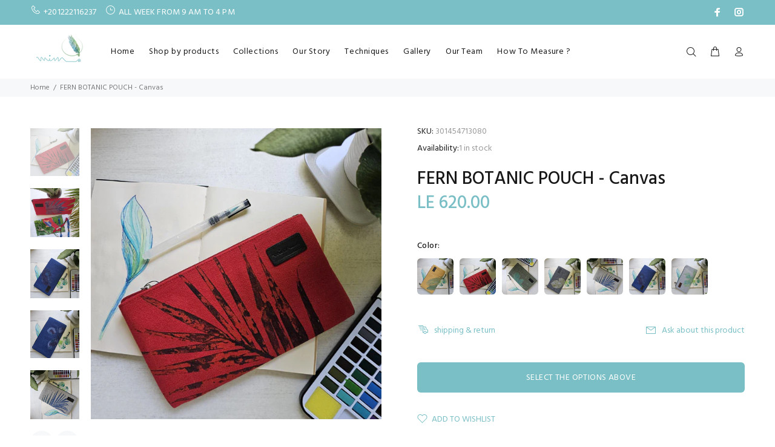

--- FILE ---
content_type: text/html; charset=utf-8
request_url: https://mimcreativewear.com/nl/products/apc4-hand-printed-canvas-pencil-case
body_size: 88354
content:
<!doctype html>
<!--[if IE 9]> <html class="ie9 no-js" lang="nl"> <![endif]-->
<!--[if (gt IE 9)|!(IE)]><!--> <html class="no-js" lang="nl"> <!--<![endif]-->
<head><script src="https://country-blocker.zend-apps.com/scripts/8191/7eacb532570ff6858afd2723755ff790.js" async></script>
  <!-- v1.4.0 Wokiee -->
  <!-- Basic page needs ================================================== -->
  <meta charset="utf-8">
  <!--[if IE]><meta http-equiv="X-UA-Compatible" content="IE=edge,chrome=1"><![endif]-->
  <meta name="viewport" content="width=device-width,initial-scale=1">
  <meta name="theme-color" content="#7abfc6">
  <meta name="keywords" content="Shopify Template" />
  <meta name="author" content="p-themes">
  <link rel="canonical" href="https://mimcreativewear.com/nl/products/apc4-hand-printed-canvas-pencil-case"><link rel="shortcut icon" href="//mimcreativewear.com/cdn/shop/t/2/assets/favicon.png?v=89193152590241321291563626187" type="image/x-icon" /><!-- Title and description ================================================== --><title>FERN BOTANIC POUCH - Canvas
&ndash; MimCreativeWear
</title><meta name="description" content="The perfect gift for your friends and loved ones !  Discover the artistry of the natural world with Mim&#39;s FERN BOTANIC POUCH. Each pouch is a canvas that is delicately printed with unique real botanical leaf, capturing the intricate beauty of nature. Available in a variety of vibrant and subtle colors to compliment all"><!-- Social meta ================================================== --><!-- /snippets/social-meta-tags.liquid -->
<meta property="og:site_name" content="MimCreativeWear">
<meta property="og:url" content="https://mimcreativewear.com/nl/products/apc4-hand-printed-canvas-pencil-case">
<meta property="og:title" content="FERN BOTANIC POUCH - Canvas">
<meta property="og:type" content="product">
<meta property="og:description" content="The perfect gift for your friends and loved ones !  Discover the artistry of the natural world with Mim&#39;s FERN BOTANIC POUCH. Each pouch is a canvas that is delicately printed with unique real botanical leaf, capturing the intricate beauty of nature. Available in a variety of vibrant and subtle colors to compliment all"><meta property="og:price:amount" content="620.00">
  <meta property="og:price:currency" content="EGP"><meta property="og:image" content="http://mimcreativewear.com/cdn/shop/files/Fern_Botanic_pouch_red_1200x1200.jpg?v=1758439683"><meta property="og:image" content="http://mimcreativewear.com/cdn/shop/files/apc4red_1200x1200.jpg?v=1758441851"><meta property="og:image" content="http://mimcreativewear.com/cdn/shop/files/Fern_Botanic_Pouch_APC4_Co.Blue_1200x1200.jpg?v=1758441851">
<meta property="og:image:secure_url" content="https://mimcreativewear.com/cdn/shop/files/Fern_Botanic_pouch_red_1200x1200.jpg?v=1758439683"><meta property="og:image:secure_url" content="https://mimcreativewear.com/cdn/shop/files/apc4red_1200x1200.jpg?v=1758441851"><meta property="og:image:secure_url" content="https://mimcreativewear.com/cdn/shop/files/Fern_Botanic_Pouch_APC4_Co.Blue_1200x1200.jpg?v=1758441851">
<meta name="twitter:card" content="summary_large_image">
<meta name="twitter:title" content="FERN BOTANIC POUCH - Canvas">
<meta name="twitter:description" content="The perfect gift for your friends and loved ones !  Discover the artistry of the natural world with Mim&#39;s FERN BOTANIC POUCH. Each pouch is a canvas that is delicately printed with unique real botanical leaf, capturing the intricate beauty of nature. Available in a variety of vibrant and subtle colors to compliment all">
<!-- Helpers ================================================== -->

  <!-- CSS ================================================== --><link href="https://fonts.googleapis.com/css?family=Hind:100,200,300,400,500,600,700,800,900" rel="stylesheet">
<link href="//mimcreativewear.com/cdn/shop/t/2/assets/theme.css?v=128070556090036355051768305697" rel="stylesheet" type="text/css" media="all" />


<script src="//mimcreativewear.com/cdn/shop/t/2/assets/jquery.min.js?v=146653844047132007351561377918"></script>
  
  <!-- Header hook for plugins ================================================== -->
  <script>window.performance && window.performance.mark && window.performance.mark('shopify.content_for_header.start');</script><meta name="facebook-domain-verification" content="3sgxn2cq69wz7nov3x4dyzcdso6ucz">
<meta name="google-site-verification" content="ItVPhBDK325q-nnMGtRJ8ZGTbedcUalKgiM68M8v6N8">
<meta id="shopify-digital-wallet" name="shopify-digital-wallet" content="/7190544487/digital_wallets/dialog">
<link rel="alternate" hreflang="x-default" href="https://mimcreativewear.com/products/apc4-hand-printed-canvas-pencil-case">
<link rel="alternate" hreflang="en" href="https://mimcreativewear.com/products/apc4-hand-printed-canvas-pencil-case">
<link rel="alternate" hreflang="fr" href="https://mimcreativewear.com/fr/products/apc4-hand-printed-canvas-pencil-case">
<link rel="alternate" hreflang="nl" href="https://mimcreativewear.com/nl/products/apc4-hand-printed-canvas-pencil-case">
<link rel="alternate" type="application/json+oembed" href="https://mimcreativewear.com/nl/products/apc4-hand-printed-canvas-pencil-case.oembed">
<script async="async" src="/checkouts/internal/preloads.js?locale=nl-EG"></script>
<script id="shopify-features" type="application/json">{"accessToken":"29223f9e9192f996f7b1ab350581185a","betas":["rich-media-storefront-analytics"],"domain":"mimcreativewear.com","predictiveSearch":true,"shopId":7190544487,"locale":"nl"}</script>
<script>var Shopify = Shopify || {};
Shopify.shop = "mimcreativewearstore.myshopify.com";
Shopify.locale = "nl";
Shopify.currency = {"active":"EGP","rate":"1.0"};
Shopify.country = "EG";
Shopify.theme = {"name":"Live","id":73413689447,"schema_name":"Wokiee","schema_version":"1.4.0","theme_store_id":null,"role":"main"};
Shopify.theme.handle = "null";
Shopify.theme.style = {"id":null,"handle":null};
Shopify.cdnHost = "mimcreativewear.com/cdn";
Shopify.routes = Shopify.routes || {};
Shopify.routes.root = "/nl/";</script>
<script type="module">!function(o){(o.Shopify=o.Shopify||{}).modules=!0}(window);</script>
<script>!function(o){function n(){var o=[];function n(){o.push(Array.prototype.slice.apply(arguments))}return n.q=o,n}var t=o.Shopify=o.Shopify||{};t.loadFeatures=n(),t.autoloadFeatures=n()}(window);</script>
<script id="shop-js-analytics" type="application/json">{"pageType":"product"}</script>
<script defer="defer" async type="module" src="//mimcreativewear.com/cdn/shopifycloud/shop-js/modules/v2/client.init-shop-cart-sync_temwk-5i.nl.esm.js"></script>
<script defer="defer" async type="module" src="//mimcreativewear.com/cdn/shopifycloud/shop-js/modules/v2/chunk.common_CCZ-xm-Q.esm.js"></script>
<script type="module">
  await import("//mimcreativewear.com/cdn/shopifycloud/shop-js/modules/v2/client.init-shop-cart-sync_temwk-5i.nl.esm.js");
await import("//mimcreativewear.com/cdn/shopifycloud/shop-js/modules/v2/chunk.common_CCZ-xm-Q.esm.js");

  window.Shopify.SignInWithShop?.initShopCartSync?.({"fedCMEnabled":true,"windoidEnabled":true});

</script>
<script>(function() {
  var isLoaded = false;
  function asyncLoad() {
    if (isLoaded) return;
    isLoaded = true;
    var urls = ["https:\/\/cdn.shopify.com\/s\/files\/1\/0449\/2568\/1820\/t\/4\/assets\/booster_currency.js?v=1624978055\u0026shop=mimcreativewearstore.myshopify.com","https:\/\/mimcreativewear.com\/apps\/buckscc\/sdk.min.js?shop=mimcreativewearstore.myshopify.com","https:\/\/ideafyi.oss-us-west-1.aliyuncs.com\/js\/blocker.js?v=2\u0026shop=mimcreativewearstore.myshopify.com"];
    for (var i = 0; i < urls.length; i++) {
      var s = document.createElement('script');
      s.type = 'text/javascript';
      s.async = true;
      s.src = urls[i];
      var x = document.getElementsByTagName('script')[0];
      x.parentNode.insertBefore(s, x);
    }
  };
  if(window.attachEvent) {
    window.attachEvent('onload', asyncLoad);
  } else {
    window.addEventListener('load', asyncLoad, false);
  }
})();</script>
<script id="__st">var __st={"a":7190544487,"offset":7200,"reqid":"c901c4c5-cb61-43df-928c-75bbcfd6895f-1769020643","pageurl":"mimcreativewear.com\/nl\/products\/apc4-hand-printed-canvas-pencil-case","u":"7a38e7f239ff","p":"product","rtyp":"product","rid":4108203524199};</script>
<script>window.ShopifyPaypalV4VisibilityTracking = true;</script>
<script id="captcha-bootstrap">!function(){'use strict';const t='contact',e='account',n='new_comment',o=[[t,t],['blogs',n],['comments',n],[t,'customer']],c=[[e,'customer_login'],[e,'guest_login'],[e,'recover_customer_password'],[e,'create_customer']],r=t=>t.map((([t,e])=>`form[action*='/${t}']:not([data-nocaptcha='true']) input[name='form_type'][value='${e}']`)).join(','),a=t=>()=>t?[...document.querySelectorAll(t)].map((t=>t.form)):[];function s(){const t=[...o],e=r(t);return a(e)}const i='password',u='form_key',d=['recaptcha-v3-token','g-recaptcha-response','h-captcha-response',i],f=()=>{try{return window.sessionStorage}catch{return}},m='__shopify_v',_=t=>t.elements[u];function p(t,e,n=!1){try{const o=window.sessionStorage,c=JSON.parse(o.getItem(e)),{data:r}=function(t){const{data:e,action:n}=t;return t[m]||n?{data:e,action:n}:{data:t,action:n}}(c);for(const[e,n]of Object.entries(r))t.elements[e]&&(t.elements[e].value=n);n&&o.removeItem(e)}catch(o){console.error('form repopulation failed',{error:o})}}const l='form_type',E='cptcha';function T(t){t.dataset[E]=!0}const w=window,h=w.document,L='Shopify',v='ce_forms',y='captcha';let A=!1;((t,e)=>{const n=(g='f06e6c50-85a8-45c8-87d0-21a2b65856fe',I='https://cdn.shopify.com/shopifycloud/storefront-forms-hcaptcha/ce_storefront_forms_captcha_hcaptcha.v1.5.2.iife.js',D={infoText:'Beschermd door hCaptcha',privacyText:'Privacy',termsText:'Voorwaarden'},(t,e,n)=>{const o=w[L][v],c=o.bindForm;if(c)return c(t,g,e,D).then(n);var r;o.q.push([[t,g,e,D],n]),r=I,A||(h.body.append(Object.assign(h.createElement('script'),{id:'captcha-provider',async:!0,src:r})),A=!0)});var g,I,D;w[L]=w[L]||{},w[L][v]=w[L][v]||{},w[L][v].q=[],w[L][y]=w[L][y]||{},w[L][y].protect=function(t,e){n(t,void 0,e),T(t)},Object.freeze(w[L][y]),function(t,e,n,w,h,L){const[v,y,A,g]=function(t,e,n){const i=e?o:[],u=t?c:[],d=[...i,...u],f=r(d),m=r(i),_=r(d.filter((([t,e])=>n.includes(e))));return[a(f),a(m),a(_),s()]}(w,h,L),I=t=>{const e=t.target;return e instanceof HTMLFormElement?e:e&&e.form},D=t=>v().includes(t);t.addEventListener('submit',(t=>{const e=I(t);if(!e)return;const n=D(e)&&!e.dataset.hcaptchaBound&&!e.dataset.recaptchaBound,o=_(e),c=g().includes(e)&&(!o||!o.value);(n||c)&&t.preventDefault(),c&&!n&&(function(t){try{if(!f())return;!function(t){const e=f();if(!e)return;const n=_(t);if(!n)return;const o=n.value;o&&e.removeItem(o)}(t);const e=Array.from(Array(32),(()=>Math.random().toString(36)[2])).join('');!function(t,e){_(t)||t.append(Object.assign(document.createElement('input'),{type:'hidden',name:u})),t.elements[u].value=e}(t,e),function(t,e){const n=f();if(!n)return;const o=[...t.querySelectorAll(`input[type='${i}']`)].map((({name:t})=>t)),c=[...d,...o],r={};for(const[a,s]of new FormData(t).entries())c.includes(a)||(r[a]=s);n.setItem(e,JSON.stringify({[m]:1,action:t.action,data:r}))}(t,e)}catch(e){console.error('failed to persist form',e)}}(e),e.submit())}));const S=(t,e)=>{t&&!t.dataset[E]&&(n(t,e.some((e=>e===t))),T(t))};for(const o of['focusin','change'])t.addEventListener(o,(t=>{const e=I(t);D(e)&&S(e,y())}));const B=e.get('form_key'),M=e.get(l),P=B&&M;t.addEventListener('DOMContentLoaded',(()=>{const t=y();if(P)for(const e of t)e.elements[l].value===M&&p(e,B);[...new Set([...A(),...v().filter((t=>'true'===t.dataset.shopifyCaptcha))])].forEach((e=>S(e,t)))}))}(h,new URLSearchParams(w.location.search),n,t,e,['guest_login'])})(!0,!1)}();</script>
<script integrity="sha256-4kQ18oKyAcykRKYeNunJcIwy7WH5gtpwJnB7kiuLZ1E=" data-source-attribution="shopify.loadfeatures" defer="defer" src="//mimcreativewear.com/cdn/shopifycloud/storefront/assets/storefront/load_feature-a0a9edcb.js" crossorigin="anonymous"></script>
<script data-source-attribution="shopify.dynamic_checkout.dynamic.init">var Shopify=Shopify||{};Shopify.PaymentButton=Shopify.PaymentButton||{isStorefrontPortableWallets:!0,init:function(){window.Shopify.PaymentButton.init=function(){};var t=document.createElement("script");t.src="https://mimcreativewear.com/cdn/shopifycloud/portable-wallets/latest/portable-wallets.nl.js",t.type="module",document.head.appendChild(t)}};
</script>
<script data-source-attribution="shopify.dynamic_checkout.buyer_consent">
  function portableWalletsHideBuyerConsent(e){var t=document.getElementById("shopify-buyer-consent"),n=document.getElementById("shopify-subscription-policy-button");t&&n&&(t.classList.add("hidden"),t.setAttribute("aria-hidden","true"),n.removeEventListener("click",e))}function portableWalletsShowBuyerConsent(e){var t=document.getElementById("shopify-buyer-consent"),n=document.getElementById("shopify-subscription-policy-button");t&&n&&(t.classList.remove("hidden"),t.removeAttribute("aria-hidden"),n.addEventListener("click",e))}window.Shopify?.PaymentButton&&(window.Shopify.PaymentButton.hideBuyerConsent=portableWalletsHideBuyerConsent,window.Shopify.PaymentButton.showBuyerConsent=portableWalletsShowBuyerConsent);
</script>
<script>
  function portableWalletsCleanup(e){e&&e.src&&console.error("Failed to load portable wallets script "+e.src);var t=document.querySelectorAll("shopify-accelerated-checkout .shopify-payment-button__skeleton, shopify-accelerated-checkout-cart .wallet-cart-button__skeleton"),e=document.getElementById("shopify-buyer-consent");for(let e=0;e<t.length;e++)t[e].remove();e&&e.remove()}function portableWalletsNotLoadedAsModule(e){e instanceof ErrorEvent&&"string"==typeof e.message&&e.message.includes("import.meta")&&"string"==typeof e.filename&&e.filename.includes("portable-wallets")&&(window.removeEventListener("error",portableWalletsNotLoadedAsModule),window.Shopify.PaymentButton.failedToLoad=e,"loading"===document.readyState?document.addEventListener("DOMContentLoaded",window.Shopify.PaymentButton.init):window.Shopify.PaymentButton.init())}window.addEventListener("error",portableWalletsNotLoadedAsModule);
</script>

<script type="module" src="https://mimcreativewear.com/cdn/shopifycloud/portable-wallets/latest/portable-wallets.nl.js" onError="portableWalletsCleanup(this)" crossorigin="anonymous"></script>
<script nomodule>
  document.addEventListener("DOMContentLoaded", portableWalletsCleanup);
</script>

<link id="shopify-accelerated-checkout-styles" rel="stylesheet" media="screen" href="https://mimcreativewear.com/cdn/shopifycloud/portable-wallets/latest/accelerated-checkout-backwards-compat.css" crossorigin="anonymous">
<style id="shopify-accelerated-checkout-cart">
        #shopify-buyer-consent {
  margin-top: 1em;
  display: inline-block;
  width: 100%;
}

#shopify-buyer-consent.hidden {
  display: none;
}

#shopify-subscription-policy-button {
  background: none;
  border: none;
  padding: 0;
  text-decoration: underline;
  font-size: inherit;
  cursor: pointer;
}

#shopify-subscription-policy-button::before {
  box-shadow: none;
}

      </style>
<link rel="stylesheet" media="screen" href="//mimcreativewear.com/cdn/shop/t/2/compiled_assets/styles.css?v=2477">
<script id="sections-script" data-sections="promo-fixed" defer="defer" src="//mimcreativewear.com/cdn/shop/t/2/compiled_assets/scripts.js?v=2477"></script>
<script>window.performance && window.performance.mark && window.performance.mark('shopify.content_for_header.end');</script>
  <!-- /Header hook for plugins ================================================== -->
        <script>
        window.bucksCC = window.bucksCC || {};
        window.bucksCC.config = {}; window.bucksCC.reConvert = function () {};
        "function"!=typeof Object.assign&&(Object.assign=function(n){if(null==n)throw new TypeError("Cannot convert undefined or null to object");for(var r=Object(n),t=1;t<arguments.length;t++){var e=arguments[t];if(null!=e)for(var o in e)e.hasOwnProperty(o)&&(r[o]=e[o])}return r});
        Object.assign(window.bucksCC.config, {"active":true,"autoSwitchCurrencyLocationBased":false,"autoSwitchOnlyToPreferredCurrency":false,"backgroundColor":"rgba(255,255,255,1)","borderStyle":"boxShadow","cartNotificationBackgroundColor":"rgba(251,245,245,1)","cartNotificationMessage":"We process all orders in {STORE_CURRENCY} and you will be checkout using the most current exchange rates.","cartNotificationStatus":false,"cartNotificationTextColor":"rgba(30,30,30,1)","customOptionsPlacement":false,"customOptionsPlacementMobile":false,"customPosition":"header a[href*=\"/cart\"]","darkMode":false,"defaultCurrencyRounding":true,"displayPosition":"bottom_left","displayPositionType":"header","expertSettings":"{\"css\":\"\"}","flagDisplayOption":"showFlagAndCurrency","flagStyle":"modern","flagTheme":"rounded","hoverColor":"rgba(255,255,255,1)","instantLoader":true,"mobileCustomPosition":"header a[href*=\"/cart\"]","mobileDisplayPosition":"bottom_left","mobileDisplayPositionType":"header","mobilePositionPlacement":"after","moneyWithCurrencyFormat":false,"optionsPlacementType":"left_upwards","optionsPlacementTypeMobile":"left_upwards","positionPlacement":"after","priceRoundingType":"roundToDecimal","roundingDecimal":0,"selectedCurrencies":"[{\"USD\":\"US Dollar (USD)\"}]","showCurrencyCodesOnly":false,"showInDesktop":true,"showInMobileDevice":true,"showOriginalPriceOnMouseHover":false,"textColor":"rgba(30,30,30,1)","themeType":"modernLayered","trigger":"","userCurrency":"","watchUrls":""}, { money_format: "\u003cspan class=money\u003eLE {{amount}}\u003c\/span\u003e", money_with_currency_format: "\u003cspan class=money\u003eLE {{amount}} EGP\u003c\/span\u003e", userCurrency: "EGP" }); window.bucksCC.config.multiCurrencies = [];  window.bucksCC.config.multiCurrencies = "EGP".split(',') || ''; window.bucksCC.config.cartCurrency = "EGP" || ''; self.fetch||(self.fetch=function(e,n){return n=n||{},new Promise(function(t,s){var r=new XMLHttpRequest,o=[],u=[],i={},a=function(){return{ok:2==(r.status/100|0),statusText:r.statusText,status:r.status,url:r.responseURL,text:function(){return Promise.resolve(r.responseText)},json:function(){return Promise.resolve(JSON.parse(r.responseText))},blob:function(){return Promise.resolve(new Blob([r.response]))},clone:a,headers:{keys:function(){return o},entries:function(){return u},get:function(e){return i[e.toLowerCase()]},has:function(e){return e.toLowerCase()in i}}}};for(var c in r.open(n.method||"get",e,!0),r.onload=function(){r.getAllResponseHeaders().replace(/^(.*?):[^S\n]*([sS]*?)$/gm,function(e,n,t){o.push(n=n.toLowerCase()),u.push([n,t]),i[n]=i[n]?i[n]+","+t:t}),t(a())},r.onerror=s,r.withCredentials="include"==n.credentials,n.headers)r.setRequestHeader(c,n.headers[c]);r.send(n.body||null)})});!function(){function t(t){const e=document.createElement("style");e.innerText=t,document.head.appendChild(e)}function e(t){const e=document.createElement("script");e.type="text/javascript",e.text=t,document.head.appendChild(e),console.log("%cBUCKSCC: Instant Loader Activated ⚡️","background: #1c64f6; color: #fff; font-size: 12px; font-weight:bold; padding: 5px 10px; border-radius: 3px")}t("span.money{color: transparent;}"),setTimeout(function(){t("span.money{color: inherit !important}")},1500);let n=sessionStorage.getItem("bucksccHash");(n=n?JSON.parse(n):null)?e(n):fetch("https://mimcreativewear.com/apps/buckscc/sdk.min.js?shop=mimcreativewearstore.myshopify.com",{mode:"no-cors"}).then(function(t){return t.text()}).then(function(t){if((t||"").length>100){const o=JSON.stringify(t);sessionStorage.setItem("bucksccHash",o),n=t,e(t)}})}(); 
        </script>
            
<!-- BEGIN app block: shopify://apps/judge-me-reviews/blocks/judgeme_core/61ccd3b1-a9f2-4160-9fe9-4fec8413e5d8 --><!-- Start of Judge.me Core -->






<link rel="dns-prefetch" href="https://cdnwidget.judge.me">
<link rel="dns-prefetch" href="https://cdn.judge.me">
<link rel="dns-prefetch" href="https://cdn1.judge.me">
<link rel="dns-prefetch" href="https://api.judge.me">

<script data-cfasync='false' class='jdgm-settings-script'>window.jdgmSettings={"pagination":5,"disable_web_reviews":false,"badge_no_review_text":"No reviews","badge_n_reviews_text":"{{ n }} review/reviews","hide_badge_preview_if_no_reviews":true,"badge_hide_text":false,"enforce_center_preview_badge":false,"widget_title":"Customer Reviews","widget_open_form_text":"Write a review","widget_close_form_text":"Cancel review","widget_refresh_page_text":"Refresh page","widget_summary_text":"Based on {{ number_of_reviews }} review/reviews","widget_no_review_text":"Be the first to write a review","widget_name_field_text":"Display name","widget_verified_name_field_text":"Verified Name (public)","widget_name_placeholder_text":"Display name","widget_required_field_error_text":"This field is required.","widget_email_field_text":"Email address","widget_verified_email_field_text":"Verified Email (private, can not be edited)","widget_email_placeholder_text":"Your email address","widget_email_field_error_text":"Please enter a valid email address.","widget_rating_field_text":"Rating","widget_review_title_field_text":"Review Title","widget_review_title_placeholder_text":"Give your review a title","widget_review_body_field_text":"Review content","widget_review_body_placeholder_text":"Start writing here...","widget_pictures_field_text":"Picture/Video (optional)","widget_submit_review_text":"Submit Review","widget_submit_verified_review_text":"Submit Verified Review","widget_submit_success_msg_with_auto_publish":"Thank you! Please refresh the page in a few moments to see your review. You can remove or edit your review by logging into \u003ca href='https://judge.me/login' target='_blank' rel='nofollow noopener'\u003eJudge.me\u003c/a\u003e","widget_submit_success_msg_no_auto_publish":"Thank you! Your review will be published as soon as it is approved by the shop admin. You can remove or edit your review by logging into \u003ca href='https://judge.me/login' target='_blank' rel='nofollow noopener'\u003eJudge.me\u003c/a\u003e","widget_show_default_reviews_out_of_total_text":"Showing {{ n_reviews_shown }} out of {{ n_reviews }} reviews.","widget_show_all_link_text":"Show all","widget_show_less_link_text":"Show less","widget_author_said_text":"{{ reviewer_name }} said:","widget_days_text":"{{ n }} days ago","widget_weeks_text":"{{ n }} week/weeks ago","widget_months_text":"{{ n }} month/months ago","widget_years_text":"{{ n }} year/years ago","widget_yesterday_text":"Yesterday","widget_today_text":"Today","widget_replied_text":"\u003e\u003e {{ shop_name }} replied:","widget_read_more_text":"Read more","widget_reviewer_name_as_initial":"","widget_rating_filter_color":"#fbcd0a","widget_rating_filter_see_all_text":"See all reviews","widget_sorting_most_recent_text":"Most Recent","widget_sorting_highest_rating_text":"Highest Rating","widget_sorting_lowest_rating_text":"Lowest Rating","widget_sorting_with_pictures_text":"Only Pictures","widget_sorting_most_helpful_text":"Most Helpful","widget_open_question_form_text":"Ask a question","widget_reviews_subtab_text":"Reviews","widget_questions_subtab_text":"Questions","widget_question_label_text":"Question","widget_answer_label_text":"Answer","widget_question_placeholder_text":"Write your question here","widget_submit_question_text":"Submit Question","widget_question_submit_success_text":"Thank you for your question! We will notify you once it gets answered.","verified_badge_text":"Verified","verified_badge_bg_color":"","verified_badge_text_color":"","verified_badge_placement":"left-of-reviewer-name","widget_review_max_height":"","widget_hide_border":false,"widget_social_share":false,"widget_thumb":false,"widget_review_location_show":false,"widget_location_format":"","all_reviews_include_out_of_store_products":true,"all_reviews_out_of_store_text":"(out of store)","all_reviews_pagination":100,"all_reviews_product_name_prefix_text":"about","enable_review_pictures":true,"enable_question_anwser":false,"widget_theme":"default","review_date_format":"mm/dd/yyyy","default_sort_method":"most-recent","widget_product_reviews_subtab_text":"Product Reviews","widget_shop_reviews_subtab_text":"Shop Reviews","widget_other_products_reviews_text":"Reviews for other products","widget_store_reviews_subtab_text":"Store reviews","widget_no_store_reviews_text":"This store hasn't received any reviews yet","widget_web_restriction_product_reviews_text":"This product hasn't received any reviews yet","widget_no_items_text":"No items found","widget_show_more_text":"Show more","widget_write_a_store_review_text":"Write a Store Review","widget_other_languages_heading":"Reviews in Other Languages","widget_translate_review_text":"Translate review to {{ language }}","widget_translating_review_text":"Translating...","widget_show_original_translation_text":"Show original ({{ language }})","widget_translate_review_failed_text":"Review couldn't be translated.","widget_translate_review_retry_text":"Retry","widget_translate_review_try_again_later_text":"Try again later","show_product_url_for_grouped_product":false,"widget_sorting_pictures_first_text":"Pictures First","show_pictures_on_all_rev_page_mobile":false,"show_pictures_on_all_rev_page_desktop":false,"floating_tab_hide_mobile_install_preference":false,"floating_tab_button_name":"★ Reviews","floating_tab_title":"Let customers speak for us","floating_tab_button_color":"","floating_tab_button_background_color":"","floating_tab_url":"","floating_tab_url_enabled":false,"floating_tab_tab_style":"text","all_reviews_text_badge_text":"Customers rate us {{ shop.metafields.judgeme.all_reviews_rating | round: 1 }}/5 based on {{ shop.metafields.judgeme.all_reviews_count }} reviews.","all_reviews_text_badge_text_branded_style":"{{ shop.metafields.judgeme.all_reviews_rating | round: 1 }} out of 5 stars based on {{ shop.metafields.judgeme.all_reviews_count }} reviews","is_all_reviews_text_badge_a_link":false,"show_stars_for_all_reviews_text_badge":false,"all_reviews_text_badge_url":"","all_reviews_text_style":"branded","all_reviews_text_color_style":"judgeme_brand_color","all_reviews_text_color":"#108474","all_reviews_text_show_jm_brand":true,"featured_carousel_show_header":true,"featured_carousel_title":"Let customers speak for us","testimonials_carousel_title":"Customers are saying","videos_carousel_title":"Real customer stories","cards_carousel_title":"Customers are saying","featured_carousel_count_text":"from {{ n }} reviews","featured_carousel_add_link_to_all_reviews_page":false,"featured_carousel_url":"","featured_carousel_show_images":true,"featured_carousel_autoslide_interval":5,"featured_carousel_arrows_on_the_sides":false,"featured_carousel_height":250,"featured_carousel_width":80,"featured_carousel_image_size":0,"featured_carousel_image_height":250,"featured_carousel_arrow_color":"#eeeeee","verified_count_badge_style":"branded","verified_count_badge_orientation":"horizontal","verified_count_badge_color_style":"judgeme_brand_color","verified_count_badge_color":"#108474","is_verified_count_badge_a_link":false,"verified_count_badge_url":"","verified_count_badge_show_jm_brand":true,"widget_rating_preset_default":5,"widget_first_sub_tab":"product-reviews","widget_show_histogram":true,"widget_histogram_use_custom_color":false,"widget_pagination_use_custom_color":false,"widget_star_use_custom_color":false,"widget_verified_badge_use_custom_color":false,"widget_write_review_use_custom_color":false,"picture_reminder_submit_button":"Upload Pictures","enable_review_videos":false,"mute_video_by_default":false,"widget_sorting_videos_first_text":"Videos First","widget_review_pending_text":"Pending","featured_carousel_items_for_large_screen":3,"social_share_options_order":"Facebook,Twitter","remove_microdata_snippet":false,"disable_json_ld":false,"enable_json_ld_products":false,"preview_badge_show_question_text":false,"preview_badge_no_question_text":"No questions","preview_badge_n_question_text":"{{ number_of_questions }} question/questions","qa_badge_show_icon":false,"qa_badge_position":"same-row","remove_judgeme_branding":false,"widget_add_search_bar":false,"widget_search_bar_placeholder":"Search","widget_sorting_verified_only_text":"Verified only","featured_carousel_theme":"default","featured_carousel_show_rating":true,"featured_carousel_show_title":true,"featured_carousel_show_body":true,"featured_carousel_show_date":false,"featured_carousel_show_reviewer":true,"featured_carousel_show_product":false,"featured_carousel_header_background_color":"#108474","featured_carousel_header_text_color":"#ffffff","featured_carousel_name_product_separator":"reviewed","featured_carousel_full_star_background":"#108474","featured_carousel_empty_star_background":"#dadada","featured_carousel_vertical_theme_background":"#f9fafb","featured_carousel_verified_badge_enable":true,"featured_carousel_verified_badge_color":"#108474","featured_carousel_border_style":"round","featured_carousel_review_line_length_limit":3,"featured_carousel_more_reviews_button_text":"Read more reviews","featured_carousel_view_product_button_text":"View product","all_reviews_page_load_reviews_on":"scroll","all_reviews_page_load_more_text":"Load More Reviews","disable_fb_tab_reviews":false,"enable_ajax_cdn_cache":false,"widget_advanced_speed_features":5,"widget_public_name_text":"displayed publicly like","default_reviewer_name":"John Smith","default_reviewer_name_has_non_latin":true,"widget_reviewer_anonymous":"Anonymous","medals_widget_title":"Judge.me Review Medals","medals_widget_background_color":"#f9fafb","medals_widget_position":"footer_all_pages","medals_widget_border_color":"#f9fafb","medals_widget_verified_text_position":"left","medals_widget_use_monochromatic_version":false,"medals_widget_elements_color":"#108474","show_reviewer_avatar":true,"widget_invalid_yt_video_url_error_text":"Not a YouTube video URL","widget_max_length_field_error_text":"Please enter no more than {0} characters.","widget_show_country_flag":false,"widget_show_collected_via_shop_app":true,"widget_verified_by_shop_badge_style":"light","widget_verified_by_shop_text":"Verified by Shop","widget_show_photo_gallery":false,"widget_load_with_code_splitting":true,"widget_ugc_install_preference":false,"widget_ugc_title":"Made by us, Shared by you","widget_ugc_subtitle":"Tag us to see your picture featured in our page","widget_ugc_arrows_color":"#ffffff","widget_ugc_primary_button_text":"Buy Now","widget_ugc_primary_button_background_color":"#108474","widget_ugc_primary_button_text_color":"#ffffff","widget_ugc_primary_button_border_width":"0","widget_ugc_primary_button_border_style":"none","widget_ugc_primary_button_border_color":"#108474","widget_ugc_primary_button_border_radius":"25","widget_ugc_secondary_button_text":"Load More","widget_ugc_secondary_button_background_color":"#ffffff","widget_ugc_secondary_button_text_color":"#108474","widget_ugc_secondary_button_border_width":"2","widget_ugc_secondary_button_border_style":"solid","widget_ugc_secondary_button_border_color":"#108474","widget_ugc_secondary_button_border_radius":"25","widget_ugc_reviews_button_text":"View Reviews","widget_ugc_reviews_button_background_color":"#ffffff","widget_ugc_reviews_button_text_color":"#108474","widget_ugc_reviews_button_border_width":"2","widget_ugc_reviews_button_border_style":"solid","widget_ugc_reviews_button_border_color":"#108474","widget_ugc_reviews_button_border_radius":"25","widget_ugc_reviews_button_link_to":"judgeme-reviews-page","widget_ugc_show_post_date":true,"widget_ugc_max_width":"800","widget_rating_metafield_value_type":true,"widget_primary_color":"#108474","widget_enable_secondary_color":false,"widget_secondary_color":"#edf5f5","widget_summary_average_rating_text":"{{ average_rating }} out of 5","widget_media_grid_title":"Customer photos \u0026 videos","widget_media_grid_see_more_text":"See more","widget_round_style":false,"widget_show_product_medals":true,"widget_verified_by_judgeme_text":"Verified by Judge.me","widget_show_store_medals":true,"widget_verified_by_judgeme_text_in_store_medals":"Verified by Judge.me","widget_media_field_exceed_quantity_message":"Sorry, we can only accept {{ max_media }} for one review.","widget_media_field_exceed_limit_message":"{{ file_name }} is too large, please select a {{ media_type }} less than {{ size_limit }}MB.","widget_review_submitted_text":"Review Submitted!","widget_question_submitted_text":"Question Submitted!","widget_close_form_text_question":"Cancel","widget_write_your_answer_here_text":"Write your answer here","widget_enabled_branded_link":true,"widget_show_collected_by_judgeme":true,"widget_reviewer_name_color":"","widget_write_review_text_color":"","widget_write_review_bg_color":"","widget_collected_by_judgeme_text":"collected by Judge.me","widget_pagination_type":"standard","widget_load_more_text":"Load More","widget_load_more_color":"#108474","widget_full_review_text":"Full Review","widget_read_more_reviews_text":"Read More Reviews","widget_read_questions_text":"Read Questions","widget_questions_and_answers_text":"Questions \u0026 Answers","widget_verified_by_text":"Verified by","widget_verified_text":"Verified","widget_number_of_reviews_text":"{{ number_of_reviews }} reviews","widget_back_button_text":"Back","widget_next_button_text":"Next","widget_custom_forms_filter_button":"Filters","custom_forms_style":"horizontal","widget_show_review_information":false,"how_reviews_are_collected":"How reviews are collected?","widget_show_review_keywords":false,"widget_gdpr_statement":"How we use your data: We'll only contact you about the review you left, and only if necessary. By submitting your review, you agree to Judge.me's \u003ca href='https://judge.me/terms' target='_blank' rel='nofollow noopener'\u003eterms\u003c/a\u003e, \u003ca href='https://judge.me/privacy' target='_blank' rel='nofollow noopener'\u003eprivacy\u003c/a\u003e and \u003ca href='https://judge.me/content-policy' target='_blank' rel='nofollow noopener'\u003econtent\u003c/a\u003e policies.","widget_multilingual_sorting_enabled":false,"widget_translate_review_content_enabled":false,"widget_translate_review_content_method":"manual","popup_widget_review_selection":"automatically_with_pictures","popup_widget_round_border_style":true,"popup_widget_show_title":true,"popup_widget_show_body":true,"popup_widget_show_reviewer":false,"popup_widget_show_product":true,"popup_widget_show_pictures":true,"popup_widget_use_review_picture":true,"popup_widget_show_on_home_page":true,"popup_widget_show_on_product_page":true,"popup_widget_show_on_collection_page":true,"popup_widget_show_on_cart_page":true,"popup_widget_position":"bottom_left","popup_widget_first_review_delay":5,"popup_widget_duration":5,"popup_widget_interval":5,"popup_widget_review_count":5,"popup_widget_hide_on_mobile":true,"review_snippet_widget_round_border_style":true,"review_snippet_widget_card_color":"#FFFFFF","review_snippet_widget_slider_arrows_background_color":"#FFFFFF","review_snippet_widget_slider_arrows_color":"#000000","review_snippet_widget_star_color":"#108474","show_product_variant":false,"all_reviews_product_variant_label_text":"Variant: ","widget_show_verified_branding":true,"widget_ai_summary_title":"Customers say","widget_ai_summary_disclaimer":"AI-powered review summary based on recent customer reviews","widget_show_ai_summary":false,"widget_show_ai_summary_bg":false,"widget_show_review_title_input":true,"redirect_reviewers_invited_via_email":"external_form","request_store_review_after_product_review":false,"request_review_other_products_in_order":false,"review_form_color_scheme":"default","review_form_corner_style":"square","review_form_star_color":{},"review_form_text_color":"#333333","review_form_background_color":"#ffffff","review_form_field_background_color":"#fafafa","review_form_button_color":{},"review_form_button_text_color":"#ffffff","review_form_modal_overlay_color":"#000000","review_content_screen_title_text":"How would you rate this product?","review_content_introduction_text":"We would love it if you would share a bit about your experience.","store_review_form_title_text":"How would you rate this store?","store_review_form_introduction_text":"We would love it if you would share a bit about your experience.","show_review_guidance_text":true,"one_star_review_guidance_text":"Poor","five_star_review_guidance_text":"Great","customer_information_screen_title_text":"About you","customer_information_introduction_text":"Please tell us more about you.","custom_questions_screen_title_text":"Your experience in more detail","custom_questions_introduction_text":"Here are a few questions to help us understand more about your experience.","review_submitted_screen_title_text":"Thanks for your review!","review_submitted_screen_thank_you_text":"We are processing it and it will appear on the store soon.","review_submitted_screen_email_verification_text":"Please confirm your email by clicking the link we just sent you. This helps us keep reviews authentic.","review_submitted_request_store_review_text":"Would you like to share your experience of shopping with us?","review_submitted_review_other_products_text":"Would you like to review these products?","store_review_screen_title_text":"Would you like to share your experience of shopping with us?","store_review_introduction_text":"We value your feedback and use it to improve. Please share any thoughts or suggestions you have.","reviewer_media_screen_title_picture_text":"Share a picture","reviewer_media_introduction_picture_text":"Upload a photo to support your review.","reviewer_media_screen_title_video_text":"Share a video","reviewer_media_introduction_video_text":"Upload a video to support your review.","reviewer_media_screen_title_picture_or_video_text":"Share a picture or video","reviewer_media_introduction_picture_or_video_text":"Upload a photo or video to support your review.","reviewer_media_youtube_url_text":"Paste your Youtube URL here","advanced_settings_next_step_button_text":"Next","advanced_settings_close_review_button_text":"Close","modal_write_review_flow":false,"write_review_flow_required_text":"Required","write_review_flow_privacy_message_text":"We respect your privacy.","write_review_flow_anonymous_text":"Post review as anonymous","write_review_flow_visibility_text":"This won't be visible to other customers.","write_review_flow_multiple_selection_help_text":"Select as many as you like","write_review_flow_single_selection_help_text":"Select one option","write_review_flow_required_field_error_text":"This field is required","write_review_flow_invalid_email_error_text":"Please enter a valid email address","write_review_flow_max_length_error_text":"Max. {{ max_length }} characters.","write_review_flow_media_upload_text":"\u003cb\u003eClick to upload\u003c/b\u003e or drag and drop","write_review_flow_gdpr_statement":"We'll only contact you about your review if necessary. By submitting your review, you agree to our \u003ca href='https://judge.me/terms' target='_blank' rel='nofollow noopener'\u003eterms and conditions\u003c/a\u003e and \u003ca href='https://judge.me/privacy' target='_blank' rel='nofollow noopener'\u003eprivacy policy\u003c/a\u003e.","rating_only_reviews_enabled":false,"show_negative_reviews_help_screen":false,"new_review_flow_help_screen_rating_threshold":3,"negative_review_resolution_screen_title_text":"Tell us more","negative_review_resolution_text":"Your experience matters to us. If there were issues with your purchase, we're here to help. Feel free to reach out to us, we'd love the opportunity to make things right.","negative_review_resolution_button_text":"Contact us","negative_review_resolution_proceed_with_review_text":"Leave a review","negative_review_resolution_subject":"Issue with purchase from {{ shop_name }}.{{ order_name }}","preview_badge_collection_page_install_status":false,"widget_review_custom_css":"","preview_badge_custom_css":"","preview_badge_stars_count":"5-stars","featured_carousel_custom_css":"","floating_tab_custom_css":"","all_reviews_widget_custom_css":"","medals_widget_custom_css":"","verified_badge_custom_css":"","all_reviews_text_custom_css":"","transparency_badges_collected_via_store_invite":false,"transparency_badges_from_another_provider":false,"transparency_badges_collected_from_store_visitor":false,"transparency_badges_collected_by_verified_review_provider":false,"transparency_badges_earned_reward":false,"transparency_badges_collected_via_store_invite_text":"Review collected via store invitation","transparency_badges_from_another_provider_text":"Review collected from another provider","transparency_badges_collected_from_store_visitor_text":"Review collected from a store visitor","transparency_badges_written_in_google_text":"Review written in Google","transparency_badges_written_in_etsy_text":"Review written in Etsy","transparency_badges_written_in_shop_app_text":"Review written in Shop App","transparency_badges_earned_reward_text":"Review earned a reward for future purchase","product_review_widget_per_page":10,"widget_store_review_label_text":"Review about the store","checkout_comment_extension_title_on_product_page":"Customer Comments","checkout_comment_extension_num_latest_comment_show":5,"checkout_comment_extension_format":"name_and_timestamp","checkout_comment_customer_name":"last_initial","checkout_comment_comment_notification":true,"preview_badge_collection_page_install_preference":false,"preview_badge_home_page_install_preference":false,"preview_badge_product_page_install_preference":false,"review_widget_install_preference":"","review_carousel_install_preference":false,"floating_reviews_tab_install_preference":"none","verified_reviews_count_badge_install_preference":false,"all_reviews_text_install_preference":false,"review_widget_best_location":false,"judgeme_medals_install_preference":false,"review_widget_revamp_enabled":false,"review_widget_qna_enabled":false,"review_widget_header_theme":"minimal","review_widget_widget_title_enabled":true,"review_widget_header_text_size":"medium","review_widget_header_text_weight":"regular","review_widget_average_rating_style":"compact","review_widget_bar_chart_enabled":true,"review_widget_bar_chart_type":"numbers","review_widget_bar_chart_style":"standard","review_widget_expanded_media_gallery_enabled":false,"review_widget_reviews_section_theme":"standard","review_widget_image_style":"thumbnails","review_widget_review_image_ratio":"square","review_widget_stars_size":"medium","review_widget_verified_badge":"standard_text","review_widget_review_title_text_size":"medium","review_widget_review_text_size":"medium","review_widget_review_text_length":"medium","review_widget_number_of_columns_desktop":3,"review_widget_carousel_transition_speed":5,"review_widget_custom_questions_answers_display":"always","review_widget_button_text_color":"#FFFFFF","review_widget_text_color":"#000000","review_widget_lighter_text_color":"#7B7B7B","review_widget_corner_styling":"soft","review_widget_review_word_singular":"review","review_widget_review_word_plural":"reviews","review_widget_voting_label":"Helpful?","review_widget_shop_reply_label":"Reply from {{ shop_name }}:","review_widget_filters_title":"Filters","qna_widget_question_word_singular":"Question","qna_widget_question_word_plural":"Questions","qna_widget_answer_reply_label":"Answer from {{ answerer_name }}:","qna_content_screen_title_text":"Ask a question about this product","qna_widget_question_required_field_error_text":"Please enter your question.","qna_widget_flow_gdpr_statement":"We'll only contact you about your question if necessary. By submitting your question, you agree to our \u003ca href='https://judge.me/terms' target='_blank' rel='nofollow noopener'\u003eterms and conditions\u003c/a\u003e and \u003ca href='https://judge.me/privacy' target='_blank' rel='nofollow noopener'\u003eprivacy policy\u003c/a\u003e.","qna_widget_question_submitted_text":"Thanks for your question!","qna_widget_close_form_text_question":"Close","qna_widget_question_submit_success_text":"We’ll notify you by email when your question is answered.","all_reviews_widget_v2025_enabled":false,"all_reviews_widget_v2025_header_theme":"default","all_reviews_widget_v2025_widget_title_enabled":true,"all_reviews_widget_v2025_header_text_size":"medium","all_reviews_widget_v2025_header_text_weight":"regular","all_reviews_widget_v2025_average_rating_style":"compact","all_reviews_widget_v2025_bar_chart_enabled":true,"all_reviews_widget_v2025_bar_chart_type":"numbers","all_reviews_widget_v2025_bar_chart_style":"standard","all_reviews_widget_v2025_expanded_media_gallery_enabled":false,"all_reviews_widget_v2025_show_store_medals":true,"all_reviews_widget_v2025_show_photo_gallery":true,"all_reviews_widget_v2025_show_review_keywords":false,"all_reviews_widget_v2025_show_ai_summary":false,"all_reviews_widget_v2025_show_ai_summary_bg":false,"all_reviews_widget_v2025_add_search_bar":false,"all_reviews_widget_v2025_default_sort_method":"most-recent","all_reviews_widget_v2025_reviews_per_page":10,"all_reviews_widget_v2025_reviews_section_theme":"default","all_reviews_widget_v2025_image_style":"thumbnails","all_reviews_widget_v2025_review_image_ratio":"square","all_reviews_widget_v2025_stars_size":"medium","all_reviews_widget_v2025_verified_badge":"bold_badge","all_reviews_widget_v2025_review_title_text_size":"medium","all_reviews_widget_v2025_review_text_size":"medium","all_reviews_widget_v2025_review_text_length":"medium","all_reviews_widget_v2025_number_of_columns_desktop":3,"all_reviews_widget_v2025_carousel_transition_speed":5,"all_reviews_widget_v2025_custom_questions_answers_display":"always","all_reviews_widget_v2025_show_product_variant":false,"all_reviews_widget_v2025_show_reviewer_avatar":true,"all_reviews_widget_v2025_reviewer_name_as_initial":"","all_reviews_widget_v2025_review_location_show":false,"all_reviews_widget_v2025_location_format":"","all_reviews_widget_v2025_show_country_flag":false,"all_reviews_widget_v2025_verified_by_shop_badge_style":"light","all_reviews_widget_v2025_social_share":false,"all_reviews_widget_v2025_social_share_options_order":"Facebook,Twitter,LinkedIn,Pinterest","all_reviews_widget_v2025_pagination_type":"standard","all_reviews_widget_v2025_button_text_color":"#FFFFFF","all_reviews_widget_v2025_text_color":"#000000","all_reviews_widget_v2025_lighter_text_color":"#7B7B7B","all_reviews_widget_v2025_corner_styling":"soft","all_reviews_widget_v2025_title":"Customer reviews","all_reviews_widget_v2025_ai_summary_title":"Customers say about this store","all_reviews_widget_v2025_no_review_text":"Be the first to write a review","platform":"shopify","branding_url":"https://app.judge.me/reviews","branding_text":"Powered by Judge.me","locale":"en","reply_name":"MimCreativeWear","widget_version":"3.0","footer":true,"autopublish":true,"review_dates":true,"enable_custom_form":false,"shop_locale":"en","enable_multi_locales_translations":false,"show_review_title_input":true,"review_verification_email_status":"always","can_be_branded":false,"reply_name_text":"MimCreativeWear"};</script> <style class='jdgm-settings-style'>.jdgm-xx{left:0}:root{--jdgm-primary-color: #108474;--jdgm-secondary-color: rgba(16,132,116,0.1);--jdgm-star-color: #108474;--jdgm-write-review-text-color: white;--jdgm-write-review-bg-color: #108474;--jdgm-paginate-color: #108474;--jdgm-border-radius: 0;--jdgm-reviewer-name-color: #108474}.jdgm-histogram__bar-content{background-color:#108474}.jdgm-rev[data-verified-buyer=true] .jdgm-rev__icon.jdgm-rev__icon:after,.jdgm-rev__buyer-badge.jdgm-rev__buyer-badge{color:white;background-color:#108474}.jdgm-review-widget--small .jdgm-gallery.jdgm-gallery .jdgm-gallery__thumbnail-link:nth-child(8) .jdgm-gallery__thumbnail-wrapper.jdgm-gallery__thumbnail-wrapper:before{content:"See more"}@media only screen and (min-width: 768px){.jdgm-gallery.jdgm-gallery .jdgm-gallery__thumbnail-link:nth-child(8) .jdgm-gallery__thumbnail-wrapper.jdgm-gallery__thumbnail-wrapper:before{content:"See more"}}.jdgm-prev-badge[data-average-rating='0.00']{display:none !important}.jdgm-author-all-initials{display:none !important}.jdgm-author-last-initial{display:none !important}.jdgm-rev-widg__title{visibility:hidden}.jdgm-rev-widg__summary-text{visibility:hidden}.jdgm-prev-badge__text{visibility:hidden}.jdgm-rev__prod-link-prefix:before{content:'about'}.jdgm-rev__variant-label:before{content:'Variant: '}.jdgm-rev__out-of-store-text:before{content:'(out of store)'}@media only screen and (min-width: 768px){.jdgm-rev__pics .jdgm-rev_all-rev-page-picture-separator,.jdgm-rev__pics .jdgm-rev__product-picture{display:none}}@media only screen and (max-width: 768px){.jdgm-rev__pics .jdgm-rev_all-rev-page-picture-separator,.jdgm-rev__pics .jdgm-rev__product-picture{display:none}}.jdgm-preview-badge[data-template="product"]{display:none !important}.jdgm-preview-badge[data-template="collection"]{display:none !important}.jdgm-preview-badge[data-template="index"]{display:none !important}.jdgm-review-widget[data-from-snippet="true"]{display:none !important}.jdgm-verified-count-badget[data-from-snippet="true"]{display:none !important}.jdgm-carousel-wrapper[data-from-snippet="true"]{display:none !important}.jdgm-all-reviews-text[data-from-snippet="true"]{display:none !important}.jdgm-medals-section[data-from-snippet="true"]{display:none !important}.jdgm-ugc-media-wrapper[data-from-snippet="true"]{display:none !important}.jdgm-rev__transparency-badge[data-badge-type="review_collected_via_store_invitation"]{display:none !important}.jdgm-rev__transparency-badge[data-badge-type="review_collected_from_another_provider"]{display:none !important}.jdgm-rev__transparency-badge[data-badge-type="review_collected_from_store_visitor"]{display:none !important}.jdgm-rev__transparency-badge[data-badge-type="review_written_in_etsy"]{display:none !important}.jdgm-rev__transparency-badge[data-badge-type="review_written_in_google_business"]{display:none !important}.jdgm-rev__transparency-badge[data-badge-type="review_written_in_shop_app"]{display:none !important}.jdgm-rev__transparency-badge[data-badge-type="review_earned_for_future_purchase"]{display:none !important}.jdgm-review-snippet-widget .jdgm-rev-snippet-widget__cards-container .jdgm-rev-snippet-card{border-radius:8px;background:#fff}.jdgm-review-snippet-widget .jdgm-rev-snippet-widget__cards-container .jdgm-rev-snippet-card__rev-rating .jdgm-star{color:#108474}.jdgm-review-snippet-widget .jdgm-rev-snippet-widget__prev-btn,.jdgm-review-snippet-widget .jdgm-rev-snippet-widget__next-btn{border-radius:50%;background:#fff}.jdgm-review-snippet-widget .jdgm-rev-snippet-widget__prev-btn>svg,.jdgm-review-snippet-widget .jdgm-rev-snippet-widget__next-btn>svg{fill:#000}.jdgm-full-rev-modal.rev-snippet-widget .jm-mfp-container .jm-mfp-content,.jdgm-full-rev-modal.rev-snippet-widget .jm-mfp-container .jdgm-full-rev__icon,.jdgm-full-rev-modal.rev-snippet-widget .jm-mfp-container .jdgm-full-rev__pic-img,.jdgm-full-rev-modal.rev-snippet-widget .jm-mfp-container .jdgm-full-rev__reply{border-radius:8px}.jdgm-full-rev-modal.rev-snippet-widget .jm-mfp-container .jdgm-full-rev[data-verified-buyer="true"] .jdgm-full-rev__icon::after{border-radius:8px}.jdgm-full-rev-modal.rev-snippet-widget .jm-mfp-container .jdgm-full-rev .jdgm-rev__buyer-badge{border-radius:calc( 8px / 2 )}.jdgm-full-rev-modal.rev-snippet-widget .jm-mfp-container .jdgm-full-rev .jdgm-full-rev__replier::before{content:'MimCreativeWear'}.jdgm-full-rev-modal.rev-snippet-widget .jm-mfp-container .jdgm-full-rev .jdgm-full-rev__product-button{border-radius:calc( 8px * 6 )}
</style> <style class='jdgm-settings-style'></style>

  
  
  
  <style class='jdgm-miracle-styles'>
  @-webkit-keyframes jdgm-spin{0%{-webkit-transform:rotate(0deg);-ms-transform:rotate(0deg);transform:rotate(0deg)}100%{-webkit-transform:rotate(359deg);-ms-transform:rotate(359deg);transform:rotate(359deg)}}@keyframes jdgm-spin{0%{-webkit-transform:rotate(0deg);-ms-transform:rotate(0deg);transform:rotate(0deg)}100%{-webkit-transform:rotate(359deg);-ms-transform:rotate(359deg);transform:rotate(359deg)}}@font-face{font-family:'JudgemeStar';src:url("[data-uri]") format("woff");font-weight:normal;font-style:normal}.jdgm-star{font-family:'JudgemeStar';display:inline !important;text-decoration:none !important;padding:0 4px 0 0 !important;margin:0 !important;font-weight:bold;opacity:1;-webkit-font-smoothing:antialiased;-moz-osx-font-smoothing:grayscale}.jdgm-star:hover{opacity:1}.jdgm-star:last-of-type{padding:0 !important}.jdgm-star.jdgm--on:before{content:"\e000"}.jdgm-star.jdgm--off:before{content:"\e001"}.jdgm-star.jdgm--half:before{content:"\e002"}.jdgm-widget *{margin:0;line-height:1.4;-webkit-box-sizing:border-box;-moz-box-sizing:border-box;box-sizing:border-box;-webkit-overflow-scrolling:touch}.jdgm-hidden{display:none !important;visibility:hidden !important}.jdgm-temp-hidden{display:none}.jdgm-spinner{width:40px;height:40px;margin:auto;border-radius:50%;border-top:2px solid #eee;border-right:2px solid #eee;border-bottom:2px solid #eee;border-left:2px solid #ccc;-webkit-animation:jdgm-spin 0.8s infinite linear;animation:jdgm-spin 0.8s infinite linear}.jdgm-prev-badge{display:block !important}

</style>


  
  
   


<script data-cfasync='false' class='jdgm-script'>
!function(e){window.jdgm=window.jdgm||{},jdgm.CDN_HOST="https://cdnwidget.judge.me/",jdgm.CDN_HOST_ALT="https://cdn2.judge.me/cdn/widget_frontend/",jdgm.API_HOST="https://api.judge.me/",jdgm.CDN_BASE_URL="https://cdn.shopify.com/extensions/019be17e-f3a5-7af8-ad6f-79a9f502fb85/judgeme-extensions-305/assets/",
jdgm.docReady=function(d){(e.attachEvent?"complete"===e.readyState:"loading"!==e.readyState)?
setTimeout(d,0):e.addEventListener("DOMContentLoaded",d)},jdgm.loadCSS=function(d,t,o,a){
!o&&jdgm.loadCSS.requestedUrls.indexOf(d)>=0||(jdgm.loadCSS.requestedUrls.push(d),
(a=e.createElement("link")).rel="stylesheet",a.class="jdgm-stylesheet",a.media="nope!",
a.href=d,a.onload=function(){this.media="all",t&&setTimeout(t)},e.body.appendChild(a))},
jdgm.loadCSS.requestedUrls=[],jdgm.loadJS=function(e,d){var t=new XMLHttpRequest;
t.onreadystatechange=function(){4===t.readyState&&(Function(t.response)(),d&&d(t.response))},
t.open("GET",e),t.onerror=function(){if(e.indexOf(jdgm.CDN_HOST)===0&&jdgm.CDN_HOST_ALT!==jdgm.CDN_HOST){var f=e.replace(jdgm.CDN_HOST,jdgm.CDN_HOST_ALT);jdgm.loadJS(f,d)}},t.send()},jdgm.docReady((function(){(window.jdgmLoadCSS||e.querySelectorAll(
".jdgm-widget, .jdgm-all-reviews-page").length>0)&&(jdgmSettings.widget_load_with_code_splitting?
parseFloat(jdgmSettings.widget_version)>=3?jdgm.loadCSS(jdgm.CDN_HOST+"widget_v3/base.css"):
jdgm.loadCSS(jdgm.CDN_HOST+"widget/base.css"):jdgm.loadCSS(jdgm.CDN_HOST+"shopify_v2.css"),
jdgm.loadJS(jdgm.CDN_HOST+"loa"+"der.js"))}))}(document);
</script>
<noscript><link rel="stylesheet" type="text/css" media="all" href="https://cdnwidget.judge.me/shopify_v2.css"></noscript>

<!-- BEGIN app snippet: theme_fix_tags --><script>
  (function() {
    var jdgmThemeFixes = null;
    if (!jdgmThemeFixes) return;
    var thisThemeFix = jdgmThemeFixes[Shopify.theme.id];
    if (!thisThemeFix) return;

    if (thisThemeFix.html) {
      document.addEventListener("DOMContentLoaded", function() {
        var htmlDiv = document.createElement('div');
        htmlDiv.classList.add('jdgm-theme-fix-html');
        htmlDiv.innerHTML = thisThemeFix.html;
        document.body.append(htmlDiv);
      });
    };

    if (thisThemeFix.css) {
      var styleTag = document.createElement('style');
      styleTag.classList.add('jdgm-theme-fix-style');
      styleTag.innerHTML = thisThemeFix.css;
      document.head.append(styleTag);
    };

    if (thisThemeFix.js) {
      var scriptTag = document.createElement('script');
      scriptTag.classList.add('jdgm-theme-fix-script');
      scriptTag.innerHTML = thisThemeFix.js;
      document.head.append(scriptTag);
    };
  })();
</script>
<!-- END app snippet -->
<!-- End of Judge.me Core -->



<!-- END app block --><!-- BEGIN app block: shopify://apps/ilm-size-chart/blocks/size_chart_embed/1bde9941-fdf4-439d-87e8-a0d329ce104b --><script>
  
  
  
  
  
  
  
  window.ilmscProductDetails = {    
    id: 4108203524199,
    handle: "apc4-hand-printed-canvas-pencil-case",
    title: "FERN BOTANIC POUCH - Canvas",
    collections: [{"id":137521528935,"handle":"bags-more","title":"Bags \u0026 more","updated_at":"2026-01-15T10:42:40+02:00","body_html":"","published_at":"2019-07-16T20:19:54+02:00","sort_order":"created-desc","template_suffix":"","disjunctive":false,"rules":[{"column":"tag","relation":"equals","condition":"Bags \u0026 more"},{"column":"variant_inventory","relation":"greater_than","condition":"0"}],"published_scope":"web"}],
    tags: ["Bags \u0026 more","Beige","Black \u0026 Green","Botanic Pouch","canvas","Canvas Beige","Cobalt Blue","Fern","Grey","pencil case","Pouch","red","Sunflower Yellow"],
    type: "",
    vendor: "MimCreativeWear",
    locale: "nl",
    metafields: [{"id":"b4e1bd9f-6261-4296-b409-413808da45db","title":"FLORA WRAP CYANO 26W14","shop":"mimcreativewearstore.myshopify.com","productListType":"selected","productList":{"conditions":"any","conditionCollections":"any","conditionTags":"any","products":[{"id":"9289495478580","title":"FLORA WRAP CYANO","images":"https://cdn.shopify.com/s/files/1/0071/9054/4487/files/FLORAWRAPCYANO126W14_7215899d-5672-4e64-8e0d-1bab83c25fc2.png?v=1764491355"}]},"displayChartIn":"inlinefloat","popupText":"","popupWidth":"","popupIcon":"icon12","popupIconUpload":"","measurement":{"units":"IN,CM,MM","baseUnit":"IN","conversionUnit":"CM","records":[],"conversionType":"in-cm"},"measurementStatus":"disable","chartTitle":"FLORA WRAP CYANO 26W14 ","chartDescription":"<h2><strong>How to Measure</strong></h2><p><strong>Chest: </strong>Measure around your upper body just under arms, across shoulder blades while holding tape measure firm and level.</p><p><strong>Waist: </strong>Measure around the narrowest part of your waist, usually just above your belly button. Make sure the tape measure is snug but not too tight or too loose.</p><p><strong>Hip: </strong>Measure around the fullest part of your hip, usually around the widest part of your buttocks. Make sure the tape measure is parallel to the ground and not too tight or too loose.</p>","chartImage":"https://cdn.shopify.com/s/files/1/0553/1792/1838/files/mens-top-sizing.png","chartStyle":"classic","chartColor":"blue","chartImagePosition":"left","descriptionPosition":"bottom","floatPosition":"right","chartTable":[{"id":1764493007724,"tableName":"Short Sleeve","tableValues":[["Size","Length","Width"],["Free","75 cm","84 cm"]]},{"id":1764493007725,"type":"text","textEditor":"<p class='ql-align-center'><strong>Note: </strong>This size chart helps you determine the right size for your top. If any of your measurements fall between two sizes, choose the smaller size for a snug fit or the larger size for a more relaxed fit. If your chest and waist measurements suggest different sizes, go with the size that corresponds to your chest measurement.</p>"},{"id":1764493007726,"type":"image","imageURL":"https://cdn.shopify.com/s/files/1/0553/1792/1838/files/measurement-guide.jpg?v=1742731194","alignment":"center","sizes":84}],"tableFirstColumnBold":"true","customcss":"","cssSelector":{"status":"disable","productCssElement":"","productElementPosition":"above"},"translate":{},"priority":"0","status":"active","sort":24191,"createdAt":"2025-11-30T09:02:52.719Z"},{"id":"06c21abb-e170-4b13-ba38-0f797b6f3f0c","title":"EARTH TONES ECO PONCHO 25S9","shop":"mimcreativewearstore.myshopify.com","productListType":"selected","productList":{"conditions":"any","conditionCollections":"any","conditionTags":"any","products":[{"id":"9256209514804","title":"EARTH TONES ECO PONCHO Free Size","images":"https://cdn.shopify.com/s/files/1/0071/9054/4487/files/EARTH_TONES_ECO_PONCHO_Black_1_25S9.png?v=1763542252"}]},"displayChartIn":"inlinefloat","popupText":"","popupWidth":"","popupIcon":"icon12","popupIconUpload":"","measurement":{"units":"IN,CM,MM","baseUnit":"IN","conversionUnit":"CM","records":[],"conversionType":"cm-in"},"measurementStatus":"enable","chartTitle":"EARTH TONES ECO PONCHO 25S9","chartDescription":"<h2><strong>How to Measure</strong></h2><p><strong>Chest: </strong>Measure around your upper body just under arms, across shoulder blades while holding tape measure firm and level.</p><p><strong>Waist: </strong>Measure around the narrowest part of your waist, usually just above your belly button. Make sure the tape measure is snug but not too tight or too loose.</p><p><strong>Hip: </strong>Measure around the fullest part of your hip, usually around the widest part of your buttocks. Make sure the tape measure is parallel to the ground and not too tight or too loose.</p>","chartImage":"https://cdn.shopify.com/s/files/1/0553/1792/1838/files/mens-top-sizing.png","chartStyle":"classic","chartColor":"blue","chartImagePosition":"left","descriptionPosition":"bottom","floatPosition":"right","chartTable":[{"id":1764254307567,"tableName":"Short Sleeve","tableValues":[["Size","Width","Length"],["Free","102 cm","76 cm"]]},{"id":1764254307568,"type":"text","textEditor":"<p class='ql-align-center'><strong>Note: </strong>This size chart helps you determine the right size for your top. If any of your measurements fall between two sizes, choose the smaller size for a snug fit or the larger size for a more relaxed fit. If your chest and waist measurements suggest different sizes, go with the size that corresponds to your chest measurement.</p>"},{"id":1764254307569,"type":"image","imageURL":"https://cdn.shopify.com/s/files/1/0553/1792/1838/files/measurement-guide.jpg?v=1742731194","alignment":"center","sizes":84}],"tableFirstColumnBold":"true","customcss":"","cssSelector":{"status":"disable","productCssElement":"","productElementPosition":"above"},"translate":{},"priority":"0","status":"active","sort":24180,"createdAt":"2025-11-27T14:38:59.563Z"},{"id":"78ab6c92-4c66-491c-9a18-77a5bad283e6","title":"WINTER BLOSSOM KIMONO CYANO 26W13","shop":"mimcreativewearstore.myshopify.com","productListType":"selected","productList":{"conditions":"any","conditionCollections":"any","conditionTags":"any","products":[{"id":"9277184213300","title":"WINTER BLOSSOM KIMONO CYANO Free Size","images":"https://cdn.shopify.com/s/files/1/0071/9054/4487/files/WINTER_BLOSSOM_KIMONO_CYANO_1_26W13.png?v=1763467737"}]},"displayChartIn":"inlinefloat","popupText":"","popupWidth":"","popupIcon":"icon12","popupIconUpload":"","measurement":{"units":"IN,CM,MM","baseUnit":"IN","conversionUnit":"CM","records":[],"conversionType":"cm-in"},"measurementStatus":"enable","chartTitle":"WINTER BLOSSOM KIMONO CYANO 26W13","chartDescription":"<h2><strong>How to Measure</strong></h2><p><strong>Chest: </strong>Measure around your upper body just under arms, across shoulder blades while holding tape measure firm and level.</p><p><strong>Waist: </strong>Measure around the narrowest part of your waist, usually just above your belly button. Make sure the tape measure is snug but not too tight or too loose.</p><p><strong>Hip: </strong>Measure around the fullest part of your hip, usually around the widest part of your buttocks. Make sure the tape measure is parallel to the ground and not too tight or too loose.</p>","chartImage":"https://cdn.shopify.com/s/files/1/0553/1792/1838/files/mens-top-sizing.png","chartStyle":"classic","chartColor":"blue","chartImagePosition":"left","descriptionPosition":"bottom","floatPosition":"right","chartTable":[{"id":1764253203793,"tableName":"Short Sleeve","tableValues":[["Size","Width","Length"],["Free","105 cm","73 cm"]]},{"id":1764253203794,"type":"text","textEditor":"<p class='ql-align-center'><strong>Note: </strong>This size chart helps you determine the right size for your top. If any of your measurements fall between two sizes, choose the smaller size for a snug fit or the larger size for a more relaxed fit. If your chest and waist measurements suggest different sizes, go with the size that corresponds to your chest measurement.</p>"},{"id":1764253203795,"type":"image","imageURL":"https://cdn.shopify.com/s/files/1/0553/1792/1838/files/measurement-guide.jpg?v=1742731194","alignment":"center","sizes":84}],"tableFirstColumnBold":"true","customcss":"","cssSelector":{"status":"disable","productCssElement":"","productElementPosition":"above"},"translate":{},"priority":"0","status":"active","sort":24178,"createdAt":"2025-11-27T14:20:47.168Z"},{"id":"7eadebcc-c285-48aa-8c68-aa1320e98300","title":"THE CLASSIC RIB KNIT MIDI DRESS W253","shop":"mimcreativewearstore.myshopify.com","productListType":"selected","productList":{"conditions":"any","conditionCollections":"any","conditionTags":"any","products":[{"id":"9287641235764","title":"THE CLASSIC RIB KNIT MIDI DRESS","images":"https://cdn.shopify.com/s/files/1/0071/9054/4487/files/ELITE_RIB_KNIT_MIDI_DRESS_BABY_BLUE_2_W253.png?v=1763475446"}]},"displayChartIn":"inlinefloat","popupText":"","popupWidth":"","popupIcon":"icon7","popupIconUpload":"","measurement":{"units":"IN,CM,MM","baseUnit":"IN","conversionUnit":"CM","records":[],"conversionType":"in-cm"},"measurementStatus":"disable","chartTitle":"THE CLASSIC RIB KNIT MIDI DRESS W253","chartDescription":"<h2><strong>How to Measure</strong></h2><p><strong>Chest: </strong>Measure around your upper body just under arms, across shoulder blades while holding tape measure firm and level.</p><p><strong>Waist: </strong>Measure around the narrowest part of your waist, usually just above your belly button. Make sure the tape measure is snug but not too tight or too loose.</p><p><strong>Hip: </strong>Measure around the fullest part of your hip, usually around the widest part of your buttocks. Make sure the tape measure is parallel to the ground and not too tight or too loose.</p>","chartImage":"https://cdn.shopify.com/s/files/1/0553/1792/1838/files/mens-top-sizing.png","chartStyle":"classic","chartColor":"blue","chartImagePosition":"left","descriptionPosition":"bottom","floatPosition":"right","chartTable":[{"id":1764248745858,"tableName":"Short Sleeve","tableValues":[["Size","Length","Width","Sleeve"],["M","118 cm","48 cm","61 cm"],["L","120 cm","51 cm","62 cm"],["XL","122 cm","54 cm","63 cm"],["XXL","124 cm","57 cm","64 cm "],["3XL","126 cm","60 cm","65 cm"]]},{"id":1764248745859,"type":"text","textEditor":"<p class='ql-align-center'><strong>Note: </strong>This size chart helps you determine the right size for your top. If any of your measurements fall between two sizes, choose the smaller size for a snug fit or the larger size for a more relaxed fit. If your chest and waist measurements suggest different sizes, go with the size that corresponds to your chest measurement.</p>"},{"id":1764248745860,"type":"image","imageURL":"https://cdn.shopify.com/s/files/1/0553/1792/1838/files/measurement-guide.jpg?v=1742731194","alignment":"center","sizes":84}],"tableFirstColumnBold":"true","customcss":"","cssSelector":{"status":"disable","productCssElement":"","productElementPosition":"above"},"translate":{},"priority":"0","status":"active","sort":24177,"createdAt":"2025-11-27T13:07:03.117Z"},{"id":"faa3426d-0c02-4668-bc17-c5b3c06d078d","title":"DRAPE TOP 26W5","shop":"mimcreativewearstore.myshopify.com","productListType":"selected","productList":{"conditions":"any","conditionCollections":"any","conditionTags":"any","products":[{"id":"9279396675892","title":"DRAPE TOP","images":"https://cdn.shopify.com/s/files/1/0071/9054/4487/files/DRAPE_TOP_GREEN_2_26W5.png?v=1763365486"}]},"displayChartIn":"inlinefloat","popupText":"","popupWidth":"","popupIcon":"icon12","popupIconUpload":"","measurement":{"units":"IN,CM,MM","baseUnit":"IN","conversionUnit":"CM","records":[],"conversionType":"in-cm"},"measurementStatus":"disable","chartTitle":"DRAPE TOP 26W5t","chartDescription":"<h2><strong>How to Measure</strong></h2><p><strong>Chest: </strong>Measure around your upper body just under arms, across shoulder blades while holding tape measure firm and level.</p><p><strong>Waist: </strong>Measure around the narrowest part of your waist, usually just above your belly button. Make sure the tape measure is snug but not too tight or too loose.</p><p><strong>Hip: </strong>Measure around the fullest part of your hip, usually around the widest part of your buttocks. Make sure the tape measure is parallel to the ground and not too tight or too loose.</p>","chartImage":"https://cdn.shopify.com/s/files/1/0553/1792/1838/files/mens-top-sizing.png","chartStyle":"classic","chartColor":"blue","chartImagePosition":"left","descriptionPosition":"bottom","floatPosition":"right","chartTable":[{"id":1764247566609,"tableName":"Short Sleeve","tableValues":[["Size","Chest","Length"],["1","52 cm","67 cm"],["2","55 cm","70 cm"],["3","58 cm","73 cm"]]},{"id":1764247566610,"type":"text","textEditor":"<p class='ql-align-center'><strong>Note: </strong>This size chart helps you determine the right size for your top. If any of your measurements fall between two sizes, choose the smaller size for a snug fit or the larger size for a more relaxed fit. If your chest and waist measurements suggest different sizes, go with the size that corresponds to your chest measurement.</p>"},{"id":1764247566611,"type":"image","imageURL":"https://cdn.shopify.com/s/files/1/0553/1792/1838/files/measurement-guide.jpg?v=1742731194","alignment":"center","sizes":84}],"tableFirstColumnBold":"true","customcss":"","cssSelector":{"status":"disable","productCssElement":"","productElementPosition":"above"},"translate":{},"priority":"0","status":"active","sort":24176,"createdAt":"2025-11-27T12:46:37.311Z"},{"id":"a837cfdd-994c-4001-9165-311de161f3a5","title":"SUNSET DRAPE TOP  26W6","shop":"mimcreativewearstore.myshopify.com","productListType":"selected","productList":{"conditions":"any","conditionCollections":"any","conditionTags":"any","products":[{"id":"9279426494772","title":"SUNSET DRAPE TOP","images":"https://cdn.shopify.com/s/files/1/0071/9054/4487/files/SUNSETDRAPETOPRUST-RED26W6.png?v=1763376918"}]},"displayChartIn":"inlinefloat","popupText":"","popupWidth":"","popupIcon":"icon12","measurement":{"units":"IN,CM,MM","baseUnit":"IN","conversionUnit":"CM","records":[],"conversionType":"in-cm"},"measurementStatus":"disable","chartTitle":"SUNSET DRAPE TOP 26W6","chartDescription":"<h2><strong>How to Measure</strong></h2><p><strong>Chest: </strong>Measure around your upper body just under arms, across shoulder blades while holding tape measure firm and level.</p><p><strong>Waist: </strong>Measure around the narrowest part of your waist, usually just above your belly button. Make sure the tape measure is snug but not too tight or too loose.</p><p><strong>Hip: </strong>Measure around the fullest part of your hip, usually around the widest part of your buttocks. Make sure the tape measure is parallel to the ground and not too tight or too loose.</p>","chartImage":"https://cdn.shopify.com/s/files/1/0553/1792/1838/files/mens-top-sizing.png","chartStyle":"classic","chartColor":"blue","chartImagePosition":"left","descriptionPosition":"bottom","floatPosition":"right","chartTable":[{"id":1764245022004,"tableName":"Short Sleeve","tableValues":[["Size","Chest","Length"],["1","52 cm","67 cm"],["2","55 cm","70 cm"],["3","58 cm","73 cm"]]},{"id":1764245022005,"type":"text","textEditor":"<p class='ql-align-center'><strong>Note: </strong>This size chart helps you determine the right size for your top. If any of your measurements fall between two sizes, choose the smaller size for a snug fit or the larger size for a more relaxed fit. If your chest and waist measurements suggest different sizes, go with the size that corresponds to your chest measurement.</p>"},{"id":1764245022006,"type":"image","imageURL":"https://cdn.shopify.com/s/files/1/0553/1792/1838/files/measurement-guide.jpg?v=1742731194","alignment":"center","sizes":84}],"tableFirstColumnBold":"true","customcss":"","cssSelector":{"status":"disable","productCssElement":"","productElementPosition":"above"},"translate":{},"priority":"0","status":"active","sort":24175,"createdAt":"2025-11-27T12:10:20.027Z"},{"id":"2bb9b7a5-a48e-4dff-b4c8-029d23bd317a","title":"WEEKEND TEE 26W7","shop":"mimcreativewearstore.myshopify.com","productListType":"selected","productList":{"conditions":"any","conditionCollections":"any","conditionTags":"any","products":[{"id":"9279849005364","title":"WEEKEND TEE","images":"https://cdn.shopify.com/s/files/1/0071/9054/4487/files/WEEKEND_TEE_DARK_GREY_1_26W7.png?v=1763380144"}]},"displayChartIn":"inlinefloat","popupText":"","popupWidth":"","popupIcon":"icon12","popupIconUpload":"","measurement":{"units":"IN,CM,MM","baseUnit":"IN","conversionUnit":"CM","records":[],"conversionType":"in-cm"},"measurementStatus":"disable","chartTitle":"WEEKEND TEE 26W7","chartDescription":"<h2><strong>How to Measure</strong></h2><p><strong>Chest: </strong>Measure around your upper body just under arms, across shoulder blades while holding tape measure firm and level.</p><p><strong>Waist: </strong>Measure around the narrowest part of your waist, usually just above your belly button. Make sure the tape measure is snug but not too tight or too loose.</p><p><strong>Hip: </strong>Measure around the fullest part of your hip, usually around the widest part of your buttocks. Make sure the tape measure is parallel to the ground and not too tight or too loose.</p>","chartImage":"https://cdn.shopify.com/s/files/1/0553/1792/1838/files/mens-top-sizing.png","chartStyle":"classic","chartColor":"blue","chartImagePosition":"left","descriptionPosition":"bottom","floatPosition":"right","chartTable":[{"id":1764242819207,"tableName":"Short Sleeve","tableValues":[["Size","Chest","Length"],["1","52 cm","67 cm"],["2","55 cm","70 cm"],["3","58 cm","73 cm"]]},{"id":1764242819208,"type":"text","textEditor":"<p class='ql-align-center'><strong>Note: </strong>This size chart helps you determine the right size for your top. If any of your measurements fall between two sizes, choose the smaller size for a snug fit or the larger size for a more relaxed fit. If your chest and waist measurements suggest different sizes, go with the size that corresponds to your chest measurement.</p>"},{"id":1764242819209,"type":"image","imageURL":"https://cdn.shopify.com/s/files/1/0553/1792/1838/files/measurement-guide.jpg?v=1742731194","alignment":"center","sizes":84}],"tableFirstColumnBold":"true","customcss":"","cssSelector":{"status":"disable","productCssElement":"","productElementPosition":"above"},"translate":{},"priority":"0","status":"active","sort":24174,"createdAt":"2025-11-27T11:27:34.571Z"},{"id":"d2d7dba0-6ab8-4eda-8bf3-67ac08739e5f","title":"RIPPLE CHARM RIB KNIT TOP 26W3","shop":"mimcreativewearstore.myshopify.com","productListType":"selected","productList":{"conditions":"any","conditionCollections":"any","conditionTags":"any","products":[{"id":"9273891946804","title":"RIPPLE CHARM RIB KNIT TOP","images":"https://cdn.shopify.com/s/files/1/0071/9054/4487/files/RIPPLE_CHARM_TOP_AMBER_1_26W3.png?v=1764065172"}]},"displayChartIn":"inlinefloat","popupText":"","popupWidth":"","popupIcon":"icon12","measurement":{"units":"IN,CM,MM","baseUnit":"IN","conversionUnit":"CM","records":[],"conversionType":"in-cm"},"measurementStatus":"disable","chartTitle":"RIPPLE CHARM RIB KNIT TOP 26W3","chartDescription":"<h2><strong>How to Measure</strong></h2><p><strong>Chest: </strong>Measure around your upper body just under arms, across shoulder blades while holding tape measure firm and level.</p><p><strong>Waist: </strong>Measure around the narrowest part of your waist, usually just above your belly button. Make sure the tape measure is snug but not too tight or too loose.</p><p><strong>Hip: </strong>Measure around the fullest part of your hip, usually around the widest part of your buttocks. Make sure the tape measure is parallel to the ground and not too tight or too loose.</p>","chartImage":"https://cdn.shopify.com/s/files/1/0553/1792/1838/files/mens-top-sizing.png","chartStyle":"classic","chartColor":"blue","chartImagePosition":"left","descriptionPosition":"bottom","floatPosition":"right","chartTable":[{"id":1764241191391,"tableName":"Short Sleeve","tableValues":[["Size","Chest","Length"],["1","46 cm","59 cm"],["2","50 cm","62 cm"]]},{"id":1764241191392,"type":"text","textEditor":"<p class='ql-align-center'><strong>Note: </strong>This size chart helps you determine the right size for your top. If any of your measurements fall between two sizes, choose the smaller size for a snug fit or the larger size for a more relaxed fit. If your chest and waist measurements suggest different sizes, go with the size that corresponds to your chest measurement.</p>"},{"id":1764241191393,"type":"image","imageURL":"https://cdn.shopify.com/s/files/1/0553/1792/1838/files/measurement-guide.jpg?v=1742731194","alignment":"center","sizes":84}],"tableFirstColumnBold":"true","customcss":"","cssSelector":{"status":"disable","productCssElement":"","productElementPosition":"above"},"translate":{},"priority":"0","status":"active","sort":24171,"createdAt":"2025-11-27T11:00:19.705Z"},{"id":"7a404251-da7d-4875-93ad-1036952bdcc2","title":"LOUNGE CARDIE 26W12","shop":"mimcreativewearstore.myshopify.com","productListType":"selected","productList":{"conditions":"any","conditionCollections":"any","conditionTags":"any","products":[{"id":"9286498648372","title":"LOUNGE CARDIE","images":"https://cdn.shopify.com/s/files/1/0071/9054/4487/files/LOUNGE_CARDIE_Silversage_3_26W12.png?v=1763979115"}]},"displayChartIn":"inlinefloat","popupText":"","popupWidth":"","popupIcon":"icon12","popupIconUpload":"","measurement":{"units":"IN,CM,MM","baseUnit":"IN","conversionUnit":"CM","records":[],"conversionType":"in-cm"},"measurementStatus":"disable","chartTitle":"LOUNGE CARDIE 26W12","chartDescription":"<h2><strong>How to Measure</strong></h2><p><strong>Chest: </strong>Measure around your upper body just under arms, across shoulder blades while holding tape measure firm and level.</p><p><strong>Waist: </strong>Measure around the narrowest part of your waist, usually just above your belly button. Make sure the tape measure is snug but not too tight or too loose.</p><p><strong>Hip: </strong>Measure around the fullest part of your hip, usually around the widest part of your buttocks. Make sure the tape measure is parallel to the ground and not too tight or too loose.</p>","chartImage":"https://cdn.shopify.com/s/files/1/0553/1792/1838/files/mens-top-sizing.png","chartStyle":"classic","chartColor":"blue","chartImagePosition":"left","descriptionPosition":"bottom","floatPosition":"right","chartTable":[{"id":1764240341841,"tableName":"Short Sleeve","tableValues":[["Size","Chest","Length","Sleeve"],["1","60 cm","76 cm","46 cm"],["2","64 cm","80 cm","48 cm"]]},{"id":1764240341842,"type":"text","textEditor":"<p class='ql-align-center'><strong>Note: </strong>This size chart helps you determine the right size for your top. If any of your measurements fall between two sizes, choose the smaller size for a snug fit or the larger size for a more relaxed fit. If your chest and waist measurements suggest different sizes, go with the size that corresponds to your chest measurement.</p>"},{"id":1764240341843,"type":"image","imageURL":"https://cdn.shopify.com/s/files/1/0553/1792/1838/files/measurement-guide.jpg?v=1742731194","alignment":"center","sizes":84}],"tableFirstColumnBold":"true","customcss":"","cssSelector":{"status":"disable","productCssElement":"","productElementPosition":"above"},"translate":{},"priority":"0","status":"active","sort":24167,"createdAt":"2025-11-27T10:47:25.146Z"},{"id":"59820410-69bb-4f9a-8efc-87a15ea1bad8","title":"CYAN RAY KIMONO JACKET 26W9","shop":"mimcreativewearstore.myshopify.com","productListType":"selected","productList":{"conditions":"any","conditionCollections":"any","conditionTags":"any","products":[{"id":"9284660003124","title":"CYAN RAY KIMONO JACKET Free Size","images":"https://cdn.shopify.com/s/files/1/0071/9054/4487/files/CYAN_RAY_KIMONO_JACKET_RED_1_26W9.png?v=1762938470"}]},"displayChartIn":"inlinefloat","popupText":"","popupWidth":"","popupIcon":"icon12","measurement":{"units":"IN,CM,MM","baseUnit":"IN","conversionUnit":"CM","records":[],"conversionType":"cm-in"},"measurementStatus":"enable","chartTitle":"CYAN RAY KIMONO JACKET 26W9","chartDescription":"<h2><strong>How to Measure</strong></h2><p><strong>Chest: </strong>Measure around your upper body just under arms, across shoulder blades while holding tape measure firm and level.</p><p><strong>Waist: </strong>Measure around the narrowest part of your waist, usually just above your belly button. Make sure the tape measure is snug but not too tight or too loose.</p><p><strong>Hip: </strong>Measure around the fullest part of your hip, usually around the widest part of your buttocks. Make sure the tape measure is parallel to the ground and not too tight or too loose.</p>","chartImage":"https://cdn.shopify.com/s/files/1/0553/1792/1838/files/mens-top-sizing.png","chartStyle":"classic","chartColor":"blue","chartImagePosition":"left","descriptionPosition":"bottom","floatPosition":"right","chartTable":[{"id":1764239610708,"tableName":"Short Sleeve","tableValues":[["Size","Chest","Length"],["Free","68 cm","68 cm"]]},{"id":1764239610709,"type":"text","textEditor":"<p class='ql-align-center'><strong>Note: </strong>This size chart helps you determine the right size for your top. If any of your measurements fall between two sizes, choose the smaller size for a snug fit or the larger size for a more relaxed fit. If your chest and waist measurements suggest different sizes, go with the size that corresponds to your chest measurement.</p>"},{"id":1764239610710,"type":"image","imageURL":"https://cdn.shopify.com/s/files/1/0553/1792/1838/files/measurement-guide.jpg?v=1742731194","alignment":"center","sizes":84}],"tableFirstColumnBold":"true","customcss":"","cssSelector":{"status":"disable","productCssElement":"","productElementPosition":"above"},"translate":{},"priority":"0","status":"active","sort":24166,"createdAt":"2025-11-27T10:39:39.439Z"},{"id":"dd47efd1-26dc-4f01-a3ea-58ccea21fb77","title":"SPORTY ZIP SWEATER","shop":"mimcreativewearstore.myshopify.com","productListType":"selected","productList":{"conditions":"any","conditionCollections":"any","conditionTags":"any","products":[{"id":"9287606829364","title":"SPORTY ZIP SWEATER","images":"https://cdn.shopify.com/s/files/1/0071/9054/4487/files/SPORTY_ZIP_SWEATER_GREY.png?v=1763883579"}]},"displayChartIn":"inlinefloat","popupText":"","popupWidth":"","popupIcon":"icon12","measurement":{"units":"IN,CM,MM","baseUnit":"IN","conversionUnit":"CM","records":[],"conversionType":"in-cm"},"measurementStatus":"disable","chartTitle":"SPORTY ZIP SWEATER 26W16","chartDescription":"<h2><strong>How to Measure</strong></h2><p><strong>Chest: </strong>Measure around your upper body just under arms, across shoulder blades while holding tape measure firm and level.</p><p><strong>Waist: </strong>Measure around the narrowest part of your waist, usually just above your belly button. Make sure the tape measure is snug but not too tight or too loose.</p><p><strong>Hip: </strong>Measure around the fullest part of your hip, usually around the widest part of your buttocks. Make sure the tape measure is parallel to the ground and not too tight or too loose.</p>","chartImage":"https://cdn.shopify.com/s/files/1/0553/1792/1838/files/mens-top-sizing.png","chartStyle":"classic","chartColor":"blue","chartImagePosition":"left","descriptionPosition":"bottom","floatPosition":"right","chartTable":[{"id":1763978674747,"tableName":"Short Sleeve","tableValues":[["Size","Chest","Length","Sleeve"],["1","55 cm","64 cm","60 cm"],["2","59 cm","68 cm","63 cm"],["3","63 cm","72 cm","66 cm"]]},{"id":1763978674748,"type":"text","textEditor":"<p class='ql-align-center'><strong>Note: </strong>This size chart helps you determine the right size for your top. If any of your measurements fall between two sizes, choose the smaller size for a snug fit or the larger size for a more relaxed fit. If your chest and waist measurements suggest different sizes, go with the size that corresponds to your chest measurement.</p>"},{"id":1763978674749,"type":"image","imageURL":"https://cdn.shopify.com/s/files/1/0553/1792/1838/files/measurement-guide.jpg?v=1742731194","alignment":"center","sizes":84}],"tableFirstColumnBold":"true","customcss":"","cssSelector":{"status":"disable","productCssElement":"","productElementPosition":"above"},"translate":{},"priority":"0","status":"active","sort":24132,"createdAt":"2025-11-24T10:08:28.869Z"},{"id":"6f0947e7-ad0f-43bf-9f42-e51e4d50e7db","title":"CITY GLAMOUR MOSAIC JACKET 26W15","shop":"mimcreativewearstore.myshopify.com","productListType":"selected","productList":{"conditions":"any","conditionCollections":"any","conditionTags":"any","products":[{"id":"9287196148020","title":"CITY GLAMOUR MOSAIC JACKET","images":"https://cdn.shopify.com/s/files/1/0071/9054/4487/files/CITYGLAMOURMOSAICJACKET1.png?v=1763289720"}]},"displayChartIn":"inlinefloat","popupText":"","popupWidth":"","popupIcon":"icon12","measurement":{"units":"IN,CM,MM","baseUnit":"IN","conversionUnit":"CM","records":[],"conversionType":"cm-in"},"measurementStatus":"enable","chartTitle":"CITY GLAMOUR MOSAIC JACKET 26W15","chartDescription":"<h2><strong>How to Measure</strong></h2><p><strong>Chest: </strong>Measure around your upper body just under arms, across shoulder blades while holding tape measure firm and level.</p><p><strong>Waist: </strong>Measure around the narrowest part of your waist, usually just above your belly button. Make sure the tape measure is snug but not too tight or too loose.</p><p><strong>Hip: </strong>Measure around the fullest part of your hip, usually around the widest part of your buttocks. Make sure the tape measure is parallel to the ground and not too tight or too loose.</p>","chartImage":"https://cdn.shopify.com/s/files/1/0553/1792/1838/files/mens-top-sizing.png","chartStyle":"classic","chartColor":"blue","chartImagePosition":"left","descriptionPosition":"bottom","floatPosition":"right","chartTable":[{"id":1763892433921,"tableName":"Short Sleeve","tableValues":[["Size","Chest","Length","Sleeve"],["1","57 cm","62 cm","60 cm"],["2","61 cm","66 cm","63 cm"],["3","65 cm","70 cm","66 cm"]]},{"id":1763892433922,"type":"text","textEditor":"<p class='ql-align-center'><strong>Note: </strong>This size chart helps you determine the right size for your top. If any of your measurements fall between two sizes, choose the smaller size for a snug fit or the larger size for a more relaxed fit. If your chest and waist measurements suggest different sizes, go with the size that corresponds to your chest measurement.</p>"},{"id":1763892433923,"type":"image","imageURL":"https://cdn.shopify.com/s/files/1/0553/1792/1838/files/measurement-guide.jpg?v=1742731194","alignment":"center","sizes":84}],"tableFirstColumnBold":"true","customcss":"","cssSelector":{"status":"disable","productCssElement":"","productElementPosition":"above"},"translate":{},"priority":"0","status":"active","sort":24101,"createdAt":"2025-11-23T10:09:43.864Z"},{"id":"a086010c-3072-454f-914d-7ec1c59406a0","title":"Linen Cloud Kimono Jacket Cyano","shop":"mimcreativewearstore.myshopify.com","productListType":"selected","productList":{"conditions":"any","conditionCollections":"any","conditionTags":"any"},"displayChartIn":"inlinefloat","popupText":"","popupWidth":"","popupIcon":"icon12","measurement":{"units":"IN,CM,MM","baseUnit":"IN","conversionUnit":"CM","records":[],"conversionType":"cm-in"},"measurementStatus":"enable","chartTitle":"Linen Cloud Kimono Jacket Cyano","chartDescription":"<h2><strong>How to Measure</strong></h2><p><strong>Chest: </strong>Measure around your upper body just under arms, across shoulder blades while holding tape measure firm and level.</p><p><strong>Waist: </strong>Measure around the narrowest part of your waist, usually just above your belly button. Make sure the tape measure is snug but not too tight or too loose.</p><p><strong>Hip: </strong>Measure around the fullest part of your hip, usually around the widest part of your buttocks. Make sure the tape measure is parallel to the ground and not too tight or too loose.</p>","chartImage":"https://cdn.shopify.com/s/files/1/0553/1792/1838/files/mens-top-sizing.png","chartStyle":"classic","chartColor":"blue","chartImagePosition":"left","descriptionPosition":"bottom","floatPosition":"right","chartTable":[{"id":1761655309227,"tableName":"Linen Cloud Kimono","tableValues":[["Size","Length","Width"],["Free","68 cm","68"]]},{"id":1761655309228,"type":"text","textEditor":"<p class='ql-align-center'><strong>Note: </strong>This size chart helps you determine the right size for your top. If any of your measurements fall between two sizes, choose the smaller size for a snug fit or the larger size for a more relaxed fit. If your chest and waist measurements suggest different sizes, go with the size that corresponds to your chest measurement.</p>"},{"id":1761655309229,"type":"image","imageURL":"https://cdn.shopify.com/s/files/1/0553/1792/1838/files/measurement-guide.jpg?v=1742731194","alignment":"center","sizes":84}],"tableFirstColumnBold":"true","customcss":"","cssSelector":{"status":"disable","productCssElement":"","productElementPosition":"above"},"translate":{},"priority":"0","status":"active","sort":23269,"createdAt":"2025-10-28T12:47:24.352Z"},{"id":"e15ebeda-b146-4e9b-966e-d8f4157904b1","title":"Tone Vest","shop":"mimcreativewearstore.myshopify.com","productListType":"selected","productList":{"conditions":"any","conditionCollections":"any","conditionTags":"any","products":[{"id":"9282909700404","title":"TONE VEST","images":"https://cdn.shopify.com/s/files/1/0071/9054/4487/files/TONE_VEST_RED_3_26W11.png?v=1762948580"}]},"displayChartIn":"inlinefloat","popupText":"","popupWidth":"","popupIcon":"icon12","measurement":{"units":"IN,CM,MM","baseUnit":"IN","conversionUnit":"CM","records":[],"conversionType":"cm-in"},"measurementStatus":"enable","chartTitle":"Tone Vest","chartDescription":"<h2><strong>How to Measure</strong></h2><p><strong>Chest: </strong>Measure around your upper body just under arms, across shoulder blades while holding tape measure firm and level.</p><p><strong>Waist: </strong>Measure around the narrowest part of your waist, usually just above your belly button. Make sure the tape measure is snug but not too tight or too loose.</p><p><strong>Hip: </strong>Measure around the fullest part of your hip, usually around the widest part of your buttocks. Make sure the tape measure is parallel to the ground and not too tight or too loose.</p>","chartImage":"https://cdn.shopify.com/s/files/1/0553/1792/1838/files/mens-top-sizing.png","chartStyle":"classic","chartColor":"blue","chartImagePosition":"left","descriptionPosition":"bottom","floatPosition":"right","chartTable":[{"id":1761649020759,"tableName":"Tone Vest","tableValues":[["Size","Length","Bust"],["1","60 cm","56 cm"],["2","63 cm","59 cm"]]},{"id":1761649020760,"type":"text","textEditor":"<p class='ql-align-center'><strong>Note: </strong>This size chart helps you determine the right size for your top. If any of your measurements fall between two sizes, choose the smaller size for a snug fit or the larger size for a more relaxed fit. If your chest and waist measurements suggest different sizes, go with the size that corresponds to your chest measurement.</p>"},{"id":1761649020761,"type":"image","imageURL":"https://cdn.shopify.com/s/files/1/0553/1792/1838/files/measurement-guide.jpg?v=1742731194","alignment":"center","sizes":84}],"tableFirstColumnBold":"true","customcss":"","cssSelector":{"status":"disable","productCssElement":"","productElementPosition":"above"},"translate":{},"priority":"0","status":"active","sort":23267,"createdAt":"2025-10-28T11:01:15.393Z"},{"id":"9c0ce63f-bc59-4a2c-a14b-7c10dc1ccaee","title":"SOFT EASY RIB KNIT TOP 5W22","shop":"mimcreativewearstore.myshopify.com","productListType":"selected","productList":{"conditions":"any","conditionCollections":"any","conditionTags":"any"},"displayChartIn":"inlinefloat","popupText":"","popupWidth":"","popupIcon":"icon12","measurement":{"units":"IN,CM,MM","baseUnit":"IN","conversionUnit":"CM","records":[],"conversionType":"cm-in"},"measurementStatus":"enable","chartTitle":"SOFT EASY RIB KNIT TOP(5W22)","chartDescription":"<h2><strong>How to Measure</strong></h2><p><strong>Chest: </strong>Measure around your upper body just under arms, across shoulder blades while holding tape measure firm and level.</p><p><strong>Waist: </strong>Measure around the narrowest part of your waist, usually just above your belly button. Make sure the tape measure is snug but not too tight or too loose.</p><p><strong>Hip: </strong>Measure around the fullest part of your hip, usually around the widest part of your buttocks. Make sure the tape measure is parallel to the ground and not too tight or too loose.</p>","chartImage":"https://cdn.shopify.com/s/files/1/0553/1792/1838/files/mens-top-sizing.png","chartStyle":"classic","chartColor":"blue","chartImagePosition":"left","descriptionPosition":"bottom","floatPosition":"right","chartTable":[{"id":1760520945429,"tableName":"Short Sleeve","tableValues":[["Size","Chest","Length"],["S","42 cm","70 cm"],["M","44 cm","72 cm"],["L","46 cm","74 cm"],["XL","48 cm ","76 cm"],["XXL","50 cm","78 cm"],["3XL","52 cm","80 cm"]]},{"id":1760520945430,"type":"text","textEditor":"<p class='ql-align-center'><strong>Note: </strong>This size chart helps you determine the right size for your top. If any of your measurements fall between two sizes, choose the smaller size for a snug fit or the larger size for a more relaxed fit. If your chest and waist measurements suggest different sizes, go with the size that corresponds to your chest measurement.</p>"},{"id":1760520945431,"type":"image","imageURL":"https://cdn.shopify.com/s/files/1/0553/1792/1838/files/measurement-guide.jpg?v=1742731194","alignment":"center","sizes":84}],"tableFirstColumnBold":"true","customcss":"","cssSelector":{"status":"disable","productCssElement":"","productElementPosition":"above"},"translate":{},"priority":"0","status":"active","sort":23006,"createdAt":"2025-10-15T09:40:18.232Z"},{"id":"745cc857-d852-477d-a03a-db1c56dd1d8d","title":"DRIFT LINE JACKET 26W10","shop":"mimcreativewearstore.myshopify.com","productListType":"selected","productList":{"conditions":"any","conditionCollections":"any","conditionTags":"any","products":[{"id":"9279585452340","title":"DRIFT LINE JACKET","images":"https://cdn.shopify.com/s/files/1/0071/9054/4487/files/DRIFT_LINE_JACKET_INDIGO_2_26W10.png?v=1763538959"}]},"displayChartIn":"inlinefloat","popupText":"","popupWidth":"","popupIcon":"icon12","measurement":{"units":"IN,CM,MM","baseUnit":"IN","conversionUnit":"CM","records":[],"conversionType":"cm-in"},"measurementStatus":"enable","chartTitle":"DRIFT LINE JACKET (26W10)","chartDescription":"<h2><strong>How to Measure</strong></h2><p><strong>Chest: </strong>Measure around your upper body just under arms, across shoulder blades while holding tape measure firm and level.</p><p><strong>Waist: </strong>Measure around the narrowest part of your waist, usually just above your belly button. Make sure the tape measure is snug but not too tight or too loose.</p><p><strong>Hip: </strong>Measure around the fullest part of your hip, usually around the widest part of your buttocks. Make sure the tape measure is parallel to the ground and not too tight or too loose.</p>","chartImage":"https://cdn.shopify.com/s/files/1/0553/1792/1838/files/mens-top-sizing.png","chartStyle":"classic","chartColor":"blue","chartImagePosition":"left","descriptionPosition":"bottom","floatPosition":"right","chartTable":[{"id":1760520056270,"tableName":"Short Sleeve","tableValues":[["Size","Length","Width","Sleeve Length"],["1","59 cm","55 cm","46 cm"],["2","62 cm","58 cm","48 cm"],["3","65 cm","61 cm","50 cm"]]},{"id":1760520056271,"type":"text","textEditor":"<p class='ql-align-center'><strong>Note: </strong>This size chart helps you determine the right size for your top. If any of your measurements fall between two sizes, choose the smaller size for a snug fit or the larger size for a more relaxed fit. If your chest and waist measurements suggest different sizes, go with the size that corresponds to your chest measurement.</p>"},{"id":1760520056272,"type":"image","imageURL":"https://cdn.shopify.com/s/files/1/0553/1792/1838/files/measurement-guide.jpg?v=1742731194","alignment":"center","sizes":84}],"tableFirstColumnBold":"true","customcss":"","cssSelector":{"status":"disable","productCssElement":"","productElementPosition":"above"},"translate":{},"priority":"1","status":"active","sort":23004,"createdAt":"2025-10-15T09:26:27.976Z"},{"id":"e0b36784-cf5e-4bc3-9083-d91eb3b0646f","title":"Flora Wrap Cyano","shop":"mimcreativewearstore.myshopify.com","productListType":"selected","productList":{"conditions":"any","conditionCollections":"any","conditionTags":"any"},"displayChartIn":"inlinefloat","popupText":"","popupWidth":"","popupIcon":"icon12","measurement":{"units":"IN,CM,MM","baseUnit":"IN","conversionUnit":"CM","records":[],"conversionType":"in-cm"},"measurementStatus":"disable","chartTitle":"Flora Wrap Cyano Free Size","chartDescription":"<h2><strong>How to Measure</strong></h2><p><strong>Chest: </strong>Measure around your upper body just under arms, across shoulder blades while holding tape measure firm and level.</p><p><strong>Waist: </strong>Measure around the narrowest part of your waist, usually just above your belly button. Make sure the tape measure is snug but not too tight or too loose.</p><p><strong>Hip: </strong>Measure around the fullest part of your hip, usually around the widest part of your buttocks. Make sure the tape measure is parallel to the ground and not too tight or too loose.</p>","chartImage":"https://cdn.shopify.com/s/files/1/0553/1792/1838/files/mens-top-sizing.png","chartStyle":"classic","chartColor":"blue","chartImagePosition":"left","descriptionPosition":"bottom","floatPosition":"right","chartTable":[{"id":1759835609146,"tableName":"Short Sleeve","tableValues":[["Size","Length","Width"],["Free","73 cm","105 cm"]]},{"id":1759835609147,"type":"text","textEditor":"<p class='ql-align-center'><strong>Note: </strong>This size chart helps you determine the right size for your top. If any of your measurements fall between two sizes, choose the smaller size for a snug fit or the larger size for a more relaxed fit. If your chest and waist measurements suggest different sizes, go with the size that corresponds to your chest measurement.</p>"},{"id":1759835609148,"type":"image","imageURL":"https://cdn.shopify.com/s/files/1/0553/1792/1838/files/measurement-guide.jpg?v=1742731194","alignment":"center","sizes":84}],"tableFirstColumnBold":"true","customcss":"","cssSelector":{"status":"disable","productCssElement":"","productElementPosition":"above"},"translate":{},"priority":"0","status":"active","sort":22241,"createdAt":"2025-10-07T11:16:40.455Z"},{"id":"01ad53a0-8ffd-4770-824f-96722a419901","title":"Winter Blossom Kimono","shop":"mimcreativewearstore.myshopify.com","productListType":"selected","productList":{"conditions":"any","conditionCollections":"any","conditionTags":"any"},"displayChartIn":"inlinefloat","popupText":"","popupWidth":"","popupIcon":"icon12","measurement":{"units":"IN,CM,MM","baseUnit":"IN","conversionUnit":"CM","records":[],"conversionType":"cm-in"},"measurementStatus":"enable","chartTitle":"Size Chart","chartDescription":"<h2><strong>How to Measure</strong></h2><p><strong>Chest: </strong>Measure around your upper body just under arms, across shoulder blades while holding tape measure firm and level.</p><p><strong>Waist: </strong>Measure around the narrowest part of your waist, usually just above your belly button. Make sure the tape measure is snug but not too tight or too loose.</p><p><strong>Hip: </strong>Measure around the fullest part of your hip, usually around the widest part of your buttocks. Make sure the tape measure is parallel to the ground and not too tight or too loose.</p>","chartImage":"https://cdn.shopify.com/s/files/1/0553/1792/1838/files/mens-top-sizing.png","chartStyle":"classic","chartColor":"blue","chartImagePosition":"left","descriptionPosition":"bottom","floatPosition":"right","chartTable":[{"id":1759398044709,"tableName":"Short Sleeve","tableValues":[["Size","Length","Width"],["Free","73 cm","84 cm"]]},{"id":1759398044710,"type":"text","textEditor":"<p class='ql-align-center'><strong>Note: </strong>This size chart helps you determine the right size for your top. If any of your measurements fall between two sizes, choose the smaller size for a snug fit or the larger size for a more relaxed fit. If your chest and waist measurements suggest different sizes, go with the size that corresponds to your chest measurement.</p>"},{"id":1759398044711,"type":"image","imageURL":"https://cdn.shopify.com/s/files/1/0553/1792/1838/files/measurement-guide.jpg?v=1742731194","alignment":"center","sizes":84}],"tableFirstColumnBold":"true","customcss":"","cssSelector":{"status":"disable","productCssElement":"","productElementPosition":"above"},"translate":{},"priority":"0","status":"active","sort":22119,"createdAt":"2025-10-02T09:44:39.713Z"},{"id":"63d1e8d8-6205-4a64-b600-3f6ee2a7ecb8","title":"Comfort Flare Melton Pants","shop":"mimcreativewearstore.myshopify.com","productListType":"selected","productList":{"conditions":"any","conditionCollections":"any","conditionTags":"any"},"displayChartIn":"inlinefloat","popupText":"","popupWidth":"","popupIcon":"icon12","measurement":{"units":"IN,CM,MM","baseUnit":"IN","conversionUnit":"CM","records":[],"conversionType":"in-cm"},"measurementStatus":"enable","chartTitle":"Size Chart","chartDescription":"<h2><strong>How to Measure</strong></h2><p><strong>Chest: </strong>Measure around your upper body just under arms, across shoulder blades while holding tape measure firm and level.</p><p><strong>Waist: </strong>Measure around the narrowest part of your waist, usually just above your belly button. Make sure the tape measure is snug but not too tight or too loose.</p><p><strong>Hip: </strong>Measure around the fullest part of your hip, usually around the widest part of your buttocks. Make sure the tape measure is parallel to the ground and not too tight or too loose.</p>","chartImage":"https://cdn.shopify.com/s/files/1/0553/1792/1838/files/mens-top-sizing.png","chartStyle":"classic","chartColor":"blue","chartImagePosition":"left","descriptionPosition":"bottom","floatPosition":"right","chartTable":[{"id":1759316685195,"tableName":"Comfort Flare Melton Pants","tableValues":[["Size","Hip","Length"],["S","46 cm","92 cm"],["M","49 cm","94 cm"],["L","51 cm","95 cm"],["XL","53 cm","96 cm"],["XXL","55 cm","98 cm"],["3XL","57 cm","100 cm"]]},{"id":1759316685196,"type":"text","textEditor":"<p class='ql-align-center'><strong>Note: </strong>This size chart helps you determine the right size for your top. If any of your measurements fall between two sizes, choose the smaller size for a snug fit or the larger size for a more relaxed fit. If your chest and waist measurements suggest different sizes, go with the size that corresponds to your chest measurement.</p>"},{"id":1759316685197,"type":"image","imageURL":"https://cdn.shopify.com/s/files/1/0553/1792/1838/files/measurement-guide.jpg?v=1742731194","alignment":"center","sizes":84}],"tableFirstColumnBold":"true","customcss":"","cssSelector":{"status":"disable","productCssElement":"","productElementPosition":"above"},"translate":{},"priority":"0","status":"active","sort":22104,"createdAt":"2025-10-01T11:17:15.511Z"},{"id":"0d9229d1-406e-4861-a0ec-b0841b7e4f55","title":"Woman's Top","shop":"mimcreativewearstore.myshopify.com","productListType":"selected","productList":{"conditions":"any","conditionCollections":"any","conditionTags":"any"},"displayChartIn":"inlinefloat","popupText":"","popupWidth":"","popupIcon":"icon12","measurement":{"units":"IN,CM,MM","baseUnit":"IN","conversionUnit":"CM","records":[],"conversionType":"in-cm"},"measurementStatus":"disable","chartTitle":"Size Chart","chartDescription":"<h2><strong>How to Measure</strong></h2><p><strong>Bust: </strong>Measure around the fullest part of your bust, making sure the tape measure is parallel to the ground and not too tight or too loose. Make sure to wear a well-fitting bra to get an accurate measurement.</p><p><strong>Waist: </strong>Measure around the narrowest part of your waist, usually just above your belly button. Make sure the tape measure is snug but not too tight or too loose.</p><p><strong>Hip: </strong>Measure around the fullest part of your hip, usually around the widest part of your buttocks. Make sure the tape measure is parallel to the ground and not too tight or too loose.</p>","chartImage":"https://cdn.shopify.com/s/files/1/0071/9054/4487/files/ilm-Ripple_Charm_Top_Black_3.jpg?v=1759313563","chartStyle":"classic","chartColor":"blue","chartImagePosition":"right","descriptionPosition":"top","floatPosition":"right","chartTable":[{"id":1759313457495,"tableName":"Woman's Top","tableValues":[["Size","Bust","Length"],["1","46 cm","59 cm"],["2","50 cm","68 cm"]]},{"id":1759313457496,"type":"text","textEditor":"<p class='ql-align-center'><strong>Note: </strong>This size chart helps you determine the right size for your top. If any of your measurements fall between two sizes, choose the smaller size for a snug fit or the larger size for a more relaxed fit. If your chest and waist measurements suggest different sizes, go with the size that corresponds to your chest measurement.</p>"},{"id":1759313457497,"type":"image","imageURL":"https://cdn.shopify.com/s/files/1/0553/1792/1838/files/measurement-guide.jpg?v=1742731194","alignment":"center","sizes":84}],"tableFirstColumnBold":"true","customcss":"","cssSelector":{"status":"disable","productCssElement":"","productElementPosition":"above"},"translate":{},"priority":"0","status":"active","sort":22103,"createdAt":"2025-10-01T10:20:04.029Z"},{"id":"38d48d8f-183f-4107-afb9-1e051a9cd076","title":"Woman's Top","shop":"mimcreativewearstore.myshopify.com","productListType":"selected","productList":{"conditions":"any","conditionCollections":"any","conditionTags":"any"},"displayChartIn":"inlinefloat","popupText":"","popupWidth":"","popupIcon":"icon12","measurement":{"units":"IN,CM,MM","baseUnit":"IN","conversionUnit":"CM","records":[],"conversionType":"cm-in"},"measurementStatus":"enable","chartTitle":"Size Chart","chartDescription":"<h2><strong>How to Measure</strong></h2><p><strong>Bust: </strong>Measure around the fullest part of your bust, making sure the tape measure is parallel to the ground and not too tight or too loose. Make sure to wear a well-fitting bra to get an accurate measurement.</p><p><strong>Waist: </strong>Measure around the narrowest part of your waist, usually just above your belly button. Make sure the tape measure is snug but not too tight or too loose.</p><p><strong>Hip: </strong>Measure around the fullest part of your hip, usually around the widest part of your buttocks. Make sure the tape measure is parallel to the ground and not too tight or too loose.</p>","chartImage":"https://cdn.shopify.com/s/files/1/0553/1792/1838/files/womans-top-sizing.png","chartStyle":"classic","chartColor":"blue","chartImagePosition":"left","descriptionPosition":"bottom","floatPosition":"right","chartTable":[{"id":1759127574175,"type":"text","textEditor":"<p class='ql-align-center'><strong>Note: </strong>This size chart helps you determine the right size for your top. If any of your measurements fall between two sizes, choose the smaller size for a snug fit or the larger size for a more relaxed fit. If your chest and waist measurements suggest different sizes, go with the size that corresponds to your chest measurement.</p>"},{"id":1759127574176,"type":"image","imageURL":"https://cdn.shopify.com/s/files/1/0553/1792/1838/files/measurement-guide.jpg?v=1742731194","alignment":"center","sizes":84},{"id":1759127665728,"type":"table","tableName":"Ripple Charm Rib Knit Top","tableValues":[["size","Length","Bust"],["1","59 cm","46 cm"],["2","68 cm","50 cm"]]}],"tableFirstColumnBold":"true","customcss":"","cssSelector":{"status":"disable","productCssElement":"","productElementPosition":"above"},"translate":{},"priority":"0","status":"active","sort":22068,"createdAt":"2025-09-29T06:40:27.920Z"},{"id":"de0ec924-771c-4d52-b303-b0d778e84aef","title":"cash mayo","shop":"mimcreativewearstore.myshopify.com","productListType":"selected","productList":{"conditions":"any","conditionCollections":"any","conditionTags":"any","products":[{"id":"9256767684916","title":"25 cashmayo","images":"https://cdn.shopify.com/s/files/1/0071/9054/4487/files/scashmayo_1.jpg?v=1754468755"}]},"displayChartIn":"inlinefloat","popupText":"","popupWidth":"","popupIcon":"icon12","popupIconUpload":"","measurement":{"units":"IN,CM,MM","baseUnit":"IN","conversionUnit":"CM","records":[],"conversionType":"in-cm"},"measurementStatus":"disable","chartTitle":"Size Chart","chartDescription":"<p><br></p>","chartStyle":"classic","chartColor":"blue","chartImagePosition":"left","descriptionPosition":"bottom","floatPosition":"right","chartTable":[{"id":1754473566205,"type":"table","tableName":"","tableValues":[["one size","length","width"],["cm","200","80"]]}],"tableFirstColumnBold":"false","customcss":"","cssSelector":{"status":"disable","productCssElement":"","productElementPosition":"above"},"translate":{},"priority":"0","status":"active","sort":19588,"createdAt":"2025-08-06T08:46:42.365Z"},{"id":"335d1e0e-6450-4e46-a74f-0edfbde9f668","title":"24k9","shop":"mimcreativewearstore.myshopify.com","productListType":"selected","productList":{"conditions":"any","products":[{"id":"9077483700532","title":"Safari Linen Short Dress 3-Color","images":"https://cdn.shopify.com/s/files/1/0071/9054/4487/files/2_0b065013-833b-48fb-9e0f-d84a08a8006b.jpg?v=1753347071"}]},"displayChartIn":"inlinefloat","popupText":"","popupWidth":"","popupIcon":"icon4","measurement":{"units":"IN,CM,MM","baseUnit":"IN","conversionUnit":"CM","records":[{"id":1718271017916,"baseUnit":"IN","conversionUnit":"CM","calculation":"2.54"}],"conversionType":"custom"},"measurementStatus":"disable","chartTitle":"Woman's Top","chartDescription":"<h2><strong>How to Measure</strong></h2><p><strong>Bust: </strong>Measure around the fullest part of your bust, making sure the tape measure is parallel to the ground and not too tight or too loose. Make sure to wear a well-fitting bra to get an accurate measurement.</p><p><strong>Waist: </strong>Measure around the narrowest part of your waist, usually just above your belly button. Make sure the tape measure is snug but not too tight or too loose.</p><p><strong>Hip: </strong>Measure around the fullest part of your hip, usually around the widest part of your buttocks. Make sure the tape measure is parallel to the ground and not too tight or too loose.</p>","chartImage":"https://cdn.shopify.com/s/files/1/0071/9054/4487/files/ilm-901713770dc96a46a276f5f655a31024.jpg?v=1718281186","chartStyle":"modern","chartColor":"blue","chartImagePosition":"left","descriptionPosition":"bottom","floatPosition":"right","chartTable":[{"id":1719223925305,"tableName":"","tableValues":[["Size","Length (CM)","Width (CM)"],["1","90","49"],["2","94","54"],["3","98","58"]]}],"tableFirstColumnBold":"true","customcss":"","cssSelector":"","translate":{},"priority":"0","status":"active","sort":19523,"createdAt":"2025-08-04T10:25:44.338Z"},{"id":"04788775-57e2-4612-8d61-989d5839ed34","title":" 24s10","shop":"mimcreativewearstore.myshopify.com","productListType":"selected","productList":{"conditions":"any","products":[{"id":"9249264632116","title":"BREEZE V-Neck Top Viscose","images":"https://cdn.shopify.com/s/files/1/0071/9054/4487/files/1_b3bb76f2-3857-4e17-af77-e58bec5ff66f.jpg?v=1752311357"}]},"displayChartIn":"inlinefloat","popupText":"","popupWidth":"","popupIcon":"icon12","measurement":{"units":"IN,CM,MM","baseUnit":"IN","conversionUnit":"CM","records":[{"id":1718266973038,"baseUnit":"IN","conversionUnit":"CM","calculation":"2.54"}],"conversionType":"custom"},"measurementStatus":"enable","chartTitle":"Size Chart","chartDescription":"<p>How to Measure</p>","chartImage":"https://cdn.shopify.com/s/files/1/0071/9054/4487/files/ilm-901713770dc96a46a276f5f655a31024.jpg?v=1718281186","chartStyle":"classic","chartColor":"blue","chartImagePosition":"left","descriptionPosition":"bottom","floatPosition":"right","chartTable":[{"id":1720270110243,"tableName":"","tableValues":[["Size","1","2"],["Length","65","70"],["Width","45","48"]]}],"tableFirstColumnBold":"true","customcss":"","cssSelector":"","translate":{},"priority":"0","status":"active","sort":19522,"createdAt":"2025-08-04T10:18:27.402Z"},{"id":"08270aa8-1caf-4f46-bebe-b9c6ba0539bd","title":"24s9","shop":"mimcreativewearstore.myshopify.com","productListType":"selected","productList":{"conditions":"any","products":[{"id":"9251742810420","title":"BREEZE V-Neck Dress Viscose","images":"https://cdn.shopify.com/s/files/1/0071/9054/4487/files/2_91045c62-76b3-4905-8bb7-84ffae22bb33.jpg?v=1753513675"}]},"displayChartIn":"inlinefloat","popupText":"","popupWidth":"","popupIcon":"icon12","measurement":{"units":"IN,CM,MM","baseUnit":"IN","conversionUnit":"CM","records":[{"id":1718266973038,"baseUnit":"IN","conversionUnit":"CM","calculation":"2.54"}],"conversionType":"custom"},"measurementStatus":"enable","chartTitle":"Size Chart","chartDescription":"<p>How to Measure</p>","chartImage":"https://cdn.shopify.com/s/files/1/0071/9054/4487/files/ilm-901713770dc96a46a276f5f655a31024.jpg?v=1718281186","chartStyle":"classic","chartColor":"blue","chartImagePosition":"left","descriptionPosition":"bottom","floatPosition":"right","chartTable":[{"id":1720270110243,"tableName":"","tableValues":[["Size","1","2"],["Length","124","127"],["Width","45","48"]]}],"tableFirstColumnBold":"true","customcss":"","cssSelector":"","translate":{},"priority":"0","status":"active","sort":19521,"createdAt":"2025-08-04T10:17:30.253Z"},{"id":"3fc678b9-032a-4fd3-a058-a810554c1e6a","title":"25s6","shop":"mimcreativewearstore.myshopify.com","productListType":"selected","productList":{"conditions":"any","products":[{"id":"9241960612148","title":"CORAL PONCHO 3-Color  Free size","images":"https://cdn.shopify.com/s/files/1/0071/9054/4487/files/BabyBluePoncho1.png?v=1752481775"},{"id":"9256209514804","title":"25s9 earthtones poncho-eco/free size","images":"https://cdn.shopify.com/s/files/1/0071/9054/4487/files/WhatsAppImage2025-08-04at12.57.49PM.jpg?v=1754301851"}]},"displayChartIn":"inlinefloat","popupText":"","popupWidth":"","popupIcon":"icon12","measurement":{"units":"IN,CM,MM","baseUnit":"IN","conversionUnit":"CM","records":[{"id":1718266973038,"baseUnit":"IN","conversionUnit":"CM","calculation":"2.54"}],"conversionType":"custom"},"measurementStatus":"enable","chartTitle":"Size Chart","chartDescription":"<p>How to Measure</p>","chartImage":"https://cdn.shopify.com/s/files/1/0071/9054/4487/files/ilm-901713770dc96a46a276f5f655a31024.jpg?v=1718281186","chartStyle":"classic","chartColor":"blue","chartImagePosition":"left","descriptionPosition":"bottom","floatPosition":"right","chartTable":[{"id":1720270110243,"tableName":"","tableValues":[["Size","one size"],["Length","76"],["Width","102"]]}],"tableFirstColumnBold":"true","customcss":"","cssSelector":"","translate":{},"priority":"0","status":"active","sort":19520,"createdAt":"2025-08-04T10:11:54.484Z"},{"id":"e169382d-63cb-41a2-b691-3c43dfe05e71","title":"25s9","shop":"mimcreativewearstore.myshopify.com","productListType":"selected","productList":{"conditions":"any","products":[{"id":"9256209514804","title":"25s9 earthtones poncho-eco/free size"}]},"displayChartIn":"inlinefloat","popupText":"","popupWidth":"","popupIcon":"icon12","measurement":{"units":"IN,CM,MM","baseUnit":"IN","conversionUnit":"CM","records":[{"id":1718266973038,"baseUnit":"IN","conversionUnit":"CM","calculation":"2.54"}],"conversionType":"custom"},"measurementStatus":"enable","chartTitle":"Size Chart","chartDescription":"<p>How to Measure</p>","chartImage":"https://cdn.shopify.com/s/files/1/0071/9054/4487/files/ilm-901713770dc96a46a276f5f655a31024.jpg?v=1718281186","chartStyle":"classic","chartColor":"blue","chartImagePosition":"left","descriptionPosition":"bottom","floatPosition":"right","chartTable":[{"id":1720270110243,"tableName":"","tableValues":[["Size","one size"],["Length","76"],["Width","102"]]}],"tableFirstColumnBold":"true","customcss":"","cssSelector":"","translate":{},"priority":"0","status":"active","sort":19519,"createdAt":"2025-08-04T09:45:17.174Z"},{"id":"573fba63-bcaf-4123-a623-25e5b0fccc9a","title":"25s8","shop":"mimcreativewearstore.myshopify.com","productListType":"selected","productList":{"conditions":"any","products":[{"id":"9252929995060","title":"EDELWEISS COTTON DRESS","images":"https://cdn.shopify.com/s/files/1/0071/9054/4487/files/BotanicalGoldprintDress1.png?v=1753781727"}]},"displayChartIn":"inlinefloat","popupText":"","popupWidth":"","popupIcon":"icon12","measurement":{"units":"IN,CM,MM","baseUnit":"IN","conversionUnit":"CM","records":[{"id":1718266973038,"baseUnit":"IN","conversionUnit":"CM","calculation":"2.54"}],"conversionType":"custom"},"measurementStatus":"enable","chartTitle":"Size Chart","chartDescription":"<p>How to Measure</p>","chartImage":"https://cdn.shopify.com/s/files/1/0071/9054/4487/files/ilm-901713770dc96a46a276f5f655a31024.jpg?v=1718281186","chartStyle":"classic","chartColor":"blue","chartImagePosition":"left","descriptionPosition":"bottom","floatPosition":"right","chartTable":[{"id":1720270110243,"tableName":"","tableValues":[["Size","1","2","3"],["Length","118","122","126"],["Width","50","54","58"]]}],"tableFirstColumnBold":"true","customcss":"","cssSelector":"","translate":{},"priority":"0","status":"active","sort":19518,"createdAt":"2025-08-04T09:41:58.829Z"},{"id":"9ff3ffeb-8ed5-46cb-8537-5febdd64e532","title":"25k5","shop":"mimcreativewearstore.myshopify.com","productListType":"selected","productList":{"conditions":"any","products":[{"id":"9253653545268","title":"SAHARA STITCH LINEN TOP","images":"https://cdn.shopify.com/s/files/1/0071/9054/4487/files/222.jpg?v=1753873195"}]},"displayChartIn":"inlinefloat","popupText":"","popupWidth":"","popupIcon":"icon12","measurement":{"units":"IN,CM,MM","baseUnit":"IN","conversionUnit":"CM","records":[{"id":1718266973038,"baseUnit":"IN","conversionUnit":"CM","calculation":"2.54"}],"conversionType":"custom"},"measurementStatus":"enable","chartTitle":"Size Chart","chartDescription":"<p>How to Measure</p>","chartImage":"https://cdn.shopify.com/s/files/1/0071/9054/4487/files/ilm-901713770dc96a46a276f5f655a31024.jpg?v=1718281186","chartStyle":"classic","chartColor":"blue","chartImagePosition":"left","descriptionPosition":"bottom","floatPosition":"right","chartTable":[{"id":1720270110243,"tableName":"","tableValues":[["Size","1","2","3"],["Length","66","70","74"],["Width","51","54","58"]]}],"tableFirstColumnBold":"true","customcss":"","cssSelector":"","translate":{},"priority":"0","status":"active","sort":19517,"createdAt":"2025-08-04T09:20:35.363Z"},{"id":"059c90a3-cf75-44e7-a612-9cba8f050788","title":"24s5","shop":"mimcreativewearstore.myshopify.com","productListType":"selected","productList":{"conditions":"any","products":[{"id":"9093949194548","title":"Horizon Summer Vest-Color","images":"https://cdn.shopify.com/s/files/1/0071/9054/4487/files/Artboard_25.png?v=1753778898"}]},"displayChartIn":"inlinefloat","popupText":"","popupWidth":"","popupIcon":"icon12","measurement":{"units":"IN,CM,MM","baseUnit":"IN","conversionUnit":"CM","records":[{"id":1718266973038,"baseUnit":"IN","conversionUnit":"CM","calculation":"2.54"}],"conversionType":"custom"},"measurementStatus":"enable","chartTitle":"Size Chart","chartDescription":"<p>How to Measure</p>","chartImage":"https://cdn.shopify.com/s/files/1/0071/9054/4487/files/ilm-901713770dc96a46a276f5f655a31024.jpg?v=1718281186","chartStyle":"classic","chartColor":"blue","chartImagePosition":"left","descriptionPosition":"bottom","floatPosition":"right","chartTable":[{"id":1720270110243,"tableName":"","tableValues":[["Size","one size"],["Length","80"],["Width","free"]]}],"tableFirstColumnBold":"true","customcss":"","cssSelector":"","translate":{},"priority":"0","status":"active","sort":19516,"createdAt":"2025-08-04T09:17:06.003Z"},{"id":"82368d73-ab96-4325-8c2f-22ef89d6634e","title":"25s7","shop":"mimcreativewearstore.myshopify.com","productListType":"selected","productList":{"conditions":"any","products":[{"id":"9256208138548","title":"25s7 golden sand dress 3 color sleeve less"}]},"displayChartIn":"inlinefloat","popupText":"","popupWidth":"","popupIcon":"icon12","measurement":{"units":"IN,CM,MM","baseUnit":"IN","conversionUnit":"CM","records":[{"id":1718266973038,"baseUnit":"IN","conversionUnit":"CM","calculation":"2.54"}],"conversionType":"custom"},"measurementStatus":"enable","chartTitle":"Size Chart","chartDescription":"<p>How to Measure</p>","chartImage":"https://cdn.shopify.com/s/files/1/0071/9054/4487/files/ilm-901713770dc96a46a276f5f655a31024.jpg?v=1718281186","chartStyle":"classic","chartColor":"blue","chartImagePosition":"left","descriptionPosition":"bottom","floatPosition":"right","chartTable":[{"id":1720270110243,"tableName":"","tableValues":[["Size","S","M","L","XL","2XL","3XL"],["Length","120","123","126","129","132","135"],["Width","47","50","53","56","59","62"]]}],"tableFirstColumnBold":"true","customcss":"","cssSelector":"","translate":{},"priority":"0","status":"active","sort":19515,"createdAt":"2025-08-04T08:45:05.730Z"},{"id":"588b5ba8-ddab-4342-b119-878afad6d7aa","title":"25k10","shop":"mimcreativewearstore.myshopify.com","productListType":"selected","productList":{"conditions":"any","products":[{"id":"9242142376244","title":"Desert Sun Linen Jumpsuit","images":"https://cdn.shopify.com/s/files/1/0071/9054/4487/files/Overall1.png?v=1750064509"}]},"displayChartIn":"inlinefloat","popupText":"","popupWidth":"","popupIcon":"icon12","measurement":{"units":"IN,CM,MM","baseUnit":"IN","conversionUnit":"CM","records":[{"id":1718266973038,"baseUnit":"IN","conversionUnit":"CM","calculation":"2.54"}],"conversionType":"custom"},"measurementStatus":"enable","chartTitle":"Size Chart","chartDescription":"<p>How to Measure</p>","chartImage":"https://cdn.shopify.com/s/files/1/0071/9054/4487/files/ilm-901713770dc96a46a276f5f655a31024.jpg?v=1718281186","chartStyle":"classic","chartColor":"blue","chartImagePosition":"left","descriptionPosition":"bottom","floatPosition":"right","chartTable":[{"id":1720270110243,"tableName":"","tableValues":[["Size","1","2","3"],["Length","140","146","152"],["Width","52","54","58"]]}],"tableFirstColumnBold":"true","customcss":"","cssSelector":"","translate":{},"priority":"0","status":"active","sort":19514,"createdAt":"2025-08-04T08:41:28.489Z"},{"id":"7d276243-8fce-4e70-90e8-e46f5ba7b531","title":"25s3 dress S-3xl","shop":"mimcreativewearstore.myshopify.com","productListType":"selected","productList":{"conditions":"any","products":[{"id":"9250659107124","title":"Balloon Style Dress Two-color","images":"https://cdn.shopify.com/s/files/1/0071/9054/4487/files/6_7e41fecb-4eff-4606-9f2b-7e7ad99e5dca.jpg?v=1752921401"}]},"displayChartIn":"inlinefloat","popupText":"","popupWidth":"","popupIcon":"icon12","measurement":{"units":"IN,CM,MM","baseUnit":"IN","conversionUnit":"CM","records":[{"id":1718266973038,"baseUnit":"IN","conversionUnit":"CM","calculation":"2.54"}],"conversionType":"custom"},"measurementStatus":"enable","chartTitle":"Size Chart","chartDescription":"<p>How to Measure</p>","chartImage":"https://cdn.shopify.com/s/files/1/0071/9054/4487/files/ilm-901713770dc96a46a276f5f655a31024.jpg?v=1718281186","chartStyle":"classic","chartColor":"blue","chartImagePosition":"left","descriptionPosition":"bottom","floatPosition":"right","chartTable":[{"id":1720270110243,"tableName":"","tableValues":[["Size","S","M","L","XL","2XL","3XL"],["Length","119","122","125","127","130","133"],["Width","45","48","51","53","56","59"]]}],"tableFirstColumnBold":"true","customcss":"","cssSelector":"","translate":{},"priority":"0","status":"active","sort":19513,"createdAt":"2025-08-04T08:37:52.902Z"},{"id":"d40065a8-8ebc-429d-82a0-540482e009b0","title":"W243","shop":"mimcreativewearstore.myshopify.com","productListType":"selected","productList":{"conditions":"any","products":[{"id":"9190141034804","title":"W243 Cotton Cashmere Casual Jacket-Solid Teal-free size","images":"https://cdn.shopify.com/s/files/1/0071/9054/4487/files/5_78c16e7d-20b4-47c5-be39-694fcb158e41.png?v=1737019703"}]},"displayChartIn":"inlinefloat","popupText":"","popupWidth":"","popupIcon":"icon12","measurement":{"units":"IN,CM,MM","baseUnit":"IN","conversionUnit":"CM","records":[{"id":1718266973038,"baseUnit":"IN","conversionUnit":"CM","calculation":"2.54"}],"conversionType":"custom"},"measurementStatus":"enable","chartTitle":"Size Chart","chartDescription":"<p>How to Measure</p>","chartImage":"https://cdn.shopify.com/s/files/1/0071/9054/4487/files/ilm-901713770dc96a46a276f5f655a31024.jpg?v=1718281186","chartStyle":"classic","chartColor":"blue","chartImagePosition":"left","descriptionPosition":"bottom","floatPosition":"right","chartTable":[{"id":1720270110243,"tableName":"","tableValues":[["Size","One Size"],["Length","77"],["Width","70"]]},{"id":1736935074014,"tableName":"","tableValues":[["","",""],["","",""],["","",""]]},{"id":1736936626075,"tableName":"","tableValues":[["","",""],["","",""],["","",""]]}],"tableFirstColumnBold":"true","customcss":"","cssSelector":"","translate":{},"priority":"0","status":"active","sort":12236,"createdAt":"2025-01-21T11:12:17.465Z"},{"id":"41f9376f-077c-4609-b6f7-a2096776acd5","title":"W249","shop":"mimcreativewearstore.myshopify.com","productListType":"selected","productList":{"conditions":"any","products":[{"id":"9190147490100","title":"W249 Rib-Knit Top- Black&White","images":"https://cdn.shopify.com/s/files/1/0071/9054/4487/files/Black_whitetopfront.png?v=1737021593"}]},"displayChartIn":"inlinefloat","popupText":"","popupWidth":"","popupIcon":"icon12","measurement":{"units":"IN,CM,MM","baseUnit":"IN","conversionUnit":"CM","records":[{"id":1718266973038,"baseUnit":"IN","conversionUnit":"CM","calculation":"2.54"}],"conversionType":"custom"},"measurementStatus":"enable","chartTitle":"Size Chart","chartDescription":"<p>How to Measure</p>","chartImage":"https://cdn.shopify.com/s/files/1/0071/9054/4487/files/ilm-901713770dc96a46a276f5f655a31024.jpg?v=1718281186","chartStyle":"classic","chartColor":"blue","chartImagePosition":"left","descriptionPosition":"bottom","floatPosition":"right","chartTable":[{"id":1720270110243,"tableName":"","tableValues":[["Size","1","2","3"],["Length","67","69","71"],["Width","48","50","52"],["sleeve","56","58","60"]]},{"id":1736935074014,"tableName":"","tableValues":[["","",""],["","",""],["","",""]]},{"id":1736936626075,"tableName":"","tableValues":[["","",""],["","",""],["","",""]]}],"tableFirstColumnBold":"true","customcss":"","cssSelector":"","translate":{},"priority":"0","status":"active","sort":12235,"createdAt":"2025-01-21T11:09:03.443Z"},{"id":"d9e6de80-c3bc-43ad-a33d-392edb93ecdd","title":"W261","shop":"mimcreativewearstore.myshopify.com","productListType":"selected","productList":{"conditions":"any","products":[{"id":"9186780315956","title":"W261 Soft Knit V-Neck Dress Buttons","images":"https://cdn.shopify.com/s/files/1/0071/9054/4487/files/2_6240a130-c5b1-4c47-bf22-587cd818be1d.jpg?v=1736412395"}]},"displayChartIn":"inlinefloat","popupText":"","popupWidth":"","popupIcon":"icon12","measurement":{"units":"IN,CM,MM","baseUnit":"IN","conversionUnit":"CM","records":[{"id":1718266973038,"baseUnit":"IN","conversionUnit":"CM","calculation":"2.54"}],"conversionType":"custom"},"measurementStatus":"enable","chartTitle":"Size Chart","chartDescription":"<p>How to Measure</p>","chartImage":"https://cdn.shopify.com/s/files/1/0071/9054/4487/files/ilm-901713770dc96a46a276f5f655a31024.jpg?v=1718281186","chartStyle":"classic","chartColor":"blue","chartImagePosition":"left","descriptionPosition":"bottom","floatPosition":"right","chartTable":[{"id":1720270110243,"tableName":"","tableValues":[["Size","M","L","XL","2XL","3xl"],["Length","96","98","100","102","104"],["Width","46","48","50","52","54"],["sleeve","62","63","64","65","66"]]},{"id":1736935074014,"tableName":"","tableValues":[["","",""],["","",""],["","",""]]},{"id":1736936626075,"tableName":"","tableValues":[["","",""],["","",""],["","",""]]}],"tableFirstColumnBold":"true","customcss":"","cssSelector":"","translate":{},"priority":"0","status":"active","sort":12114,"createdAt":"2025-01-15T10:21:55.665Z"},{"id":"4f05ed8d-e447-4a26-b775-6872d7527d4f","title":"w259","shop":"mimcreativewearstore.myshopify.com","productListType":"selected","productList":{"conditions":"any","products":[{"id":"9177631424820","title":"W259 Rib-Knit Shawl","images":"https://cdn.shopify.com/s/files/1/0071/9054/4487/files/4_0362ba09-9f83-4e7e-b97b-bf1d448ae0e6.jpg?v=1733562525"}]},"displayChartIn":"inlinefloat","popupText":"","popupWidth":"","popupIcon":"icon12","measurement":{"units":"IN,CM,MM","baseUnit":"IN","conversionUnit":"CM","records":[{"id":1718266973038,"baseUnit":"IN","conversionUnit":"CM","calculation":"2.54"}],"conversionType":"custom"},"measurementStatus":"enable","chartTitle":"Size Chart","chartDescription":"<p>How to Measure</p>","chartImage":"https://cdn.shopify.com/s/files/1/0071/9054/4487/files/ilm-901713770dc96a46a276f5f655a31024.jpg?v=1718281186","chartStyle":"classic","chartColor":"blue","chartImagePosition":"left","descriptionPosition":"bottom","floatPosition":"right","chartTable":[{"id":1720270110243,"tableName":"","tableValues":[["Size","one size"],["Length","63"],["Width","138.5"]]}],"tableFirstColumnBold":"true","customcss":"","cssSelector":"","translate":{},"priority":"0","status":"active","sort":12111,"createdAt":"2025-01-15T10:20:02.712Z"},{"id":"80c42d53-953c-49e0-9e07-2fd5bfc08cbc","title":" W260","shop":"mimcreativewearstore.myshopify.com","productListType":"selected","productList":{"conditions":"any","products":[{"id":"9184359809332","title":"W260 Soft Rib Knit V-Top with Button","images":"https://cdn.shopify.com/s/files/1/0071/9054/4487/files/23.jpg?v=1735805664"}]},"displayChartIn":"inlinefloat","popupText":"","popupWidth":"","popupIcon":"icon12","measurement":{"units":"IN,CM,MM","baseUnit":"IN","conversionUnit":"CM","records":[{"id":1718266973038,"baseUnit":"IN","conversionUnit":"CM","calculation":"2.54"}],"conversionType":"custom"},"measurementStatus":"enable","chartTitle":"Size Chart","chartDescription":"<p>How to Measure</p>","chartStyle":"classic","chartColor":"blue","chartImagePosition":"left","descriptionPosition":"bottom","floatPosition":"right","chartTable":[{"id":1720270110243,"tableName":"","tableValues":[["Size","1","2"],["front Length","61","63"],["back length","76","78"],["Width","50","52"]]}],"tableFirstColumnBold":"true","customcss":"","cssSelector":"","translate":{},"priority":"0","status":"active","sort":12108,"createdAt":"2025-01-15T10:05:41.031Z"},{"id":"1af39020-06c8-4899-bf84-d2bffccc0477","title":"W258","shop":"mimcreativewearstore.myshopify.com","productListType":"selected","productList":{"conditions":"any","products":[{"id":"9177838092596","title":"W258 Long Sleeve Asymmetric Top -Brick","images":"https://cdn.shopify.com/s/files/1/0071/9054/4487/files/DSC_0293.png?v=1733731490"}]},"displayChartIn":"inlinefloat","popupText":"","popupWidth":"","popupIcon":"icon12","measurement":{"units":"IN,CM,MM","baseUnit":"IN","conversionUnit":"CM","records":[{"id":1718266973038,"baseUnit":"IN","conversionUnit":"CM","calculation":"2.54"}],"conversionType":"custom"},"measurementStatus":"enable","chartTitle":"Size Chart","chartDescription":"<p>How to Measure</p>","chartImage":"https://cdn.shopify.com/s/files/1/0071/9054/4487/files/ilm-901713770dc96a46a276f5f655a31024.jpg?v=1718281186","chartStyle":"classic","chartColor":"blue","chartImagePosition":"left","descriptionPosition":"bottom","floatPosition":"right","chartTable":[{"id":1720270110243,"tableName":"","tableValues":[["Size","M","L","XL","2XL","3xl"],["front Length","57","59","61","63","65"],["Back length","70","72","74","76","78"],["Width","49","51","53","55","57"],["sleeve","57","59","61","63","65"]]},{"id":1736935074014,"tableName":"","tableValues":[["","",""],["","",""],["","",""]]}],"tableFirstColumnBold":"true","customcss":"","cssSelector":"","translate":{},"priority":"0","status":"active","sort":12106,"createdAt":"2025-01-15T09:55:25.489Z"},{"id":"ee2114cc-ebf8-42c6-b75f-431bbe021d56","title":" W256","shop":"mimcreativewearstore.myshopify.com","productListType":"selected","productList":{"conditions":"any","products":[{"id":"9177834783028","title":"W256 Cotton Cashmere & Knit Dress","images":"https://cdn.shopify.com/s/files/1/0071/9054/4487/files/DSC_0006_1.png?v=1733730518"}]},"displayChartIn":"inlinefloat","popupText":"","popupWidth":"","popupIcon":"icon12","measurement":{"units":"IN,CM,MM","baseUnit":"IN","conversionUnit":"CM","records":[{"id":1718266973038,"baseUnit":"IN","conversionUnit":"CM","calculation":"2.54"}],"conversionType":"custom"},"measurementStatus":"enable","chartTitle":"Size Chart","chartDescription":"<p>How to Measure</p>","chartStyle":"classic","chartColor":"blue","chartImagePosition":"left","descriptionPosition":"bottom","floatPosition":"right","chartTable":[{"id":1720270110243,"tableName":"","tableValues":[["Size","1","2","3"],["Length","97","101","105"],["Width","49","53","57"]]}],"tableFirstColumnBold":"true","customcss":"","cssSelector":"","translate":{},"priority":"0","status":"active","sort":12102,"createdAt":"2025-01-15T09:38:29.115Z"},{"id":"8c1f1c4b-8328-4b1f-9b47-f1aeddb01bd9","title":"w255","shop":"mimcreativewearstore.myshopify.com","productListType":"selected","productList":{"conditions":"any","products":[{"id":"9184106610996","title":"W255 Poncho with embroidered Pocket- Free Size","images":"https://cdn.shopify.com/s/files/1/0071/9054/4487/files/BabyBluePonchofrontSqaure.png?v=1735638448"}]},"displayChartIn":"inlinefloat","popupText":"","popupWidth":"","popupIcon":"icon12","measurement":{"units":"IN,CM,MM","baseUnit":"IN","conversionUnit":"CM","records":[{"id":1718266973038,"baseUnit":"IN","conversionUnit":"CM","calculation":"2.54"}],"conversionType":"custom"},"measurementStatus":"enable","chartTitle":"Size Chart","chartDescription":"<p>How to Measure</p>","chartImage":"https://cdn.shopify.com/s/files/1/0071/9054/4487/files/ilm-901713770dc96a46a276f5f655a31024.jpg?v=1718281186","chartStyle":"classic","chartColor":"blue","chartImagePosition":"left","descriptionPosition":"bottom","floatPosition":"right","chartTable":[{"id":1720270110243,"tableName":"","tableValues":[["Size","one size"],["Length","75"],["Width","94"]]}],"tableFirstColumnBold":"true","customcss":"","cssSelector":"","translate":{},"priority":"0","status":"active","sort":12101,"createdAt":"2025-01-15T09:36:06.089Z"},{"id":"765d8106-7099-44e7-8475-302c26b29677","title":" W254","shop":"mimcreativewearstore.myshopify.com","productListType":"selected","productList":{"conditions":"any","products":[{"id":"9175037509940","title":"W254 Cotton Linen Embroidered Jacket","images":"https://cdn.shopify.com/s/files/1/0071/9054/4487/files/120.jpg?v=1732703822"}]},"displayChartIn":"inlinefloat","popupText":"","popupWidth":"","popupIcon":"icon12","measurement":{"units":"IN,CM,MM","baseUnit":"IN","conversionUnit":"CM","records":[{"id":1718266973038,"baseUnit":"IN","conversionUnit":"CM","calculation":"2.54"}],"conversionType":"custom"},"measurementStatus":"enable","chartTitle":"Size Chart","chartDescription":"<p>How to Measure</p>","chartStyle":"classic","chartColor":"blue","chartImagePosition":"left","descriptionPosition":"bottom","floatPosition":"right","chartTable":[{"id":1720270110243,"tableName":"","tableValues":[["Size","1","2","3"],["Length","63","65","67"],["Width","52","54","56"],["Sleeve","48","50","52"]]}],"tableFirstColumnBold":"true","customcss":"","cssSelector":"","translate":{},"priority":"0","status":"active","sort":12100,"createdAt":"2025-01-15T09:32:29.024Z"},{"id":"252342f8-d6f0-492d-b6bb-d030a2e5e87f","title":"ALAGA EASY VEST W250","shop":"mimcreativewearstore.myshopify.com","productListType":"selected","productList":{"conditions":"any","products":[{"id":"9175024730420","title":"W250 Cotton Cashmere Vest","images":"https://cdn.shopify.com/s/files/1/0071/9054/4487/files/DSC_0346.png?v=1733565325"}]},"displayChartIn":"inlinefloat","popupText":"","popupWidth":"","popupIcon":"icon12","measurement":{"units":"IN,CM,MM","baseUnit":"IN","conversionUnit":"CM","records":[{"id":1718266973038,"baseUnit":"IN","conversionUnit":"CM","calculation":"2.54"}],"conversionType":"custom"},"measurementStatus":"enable","chartTitle":"ALAGA EASY VEST W250","chartDescription":"<p>How to Measure</p>","chartStyle":"classic","chartColor":"blue","chartImagePosition":"left","descriptionPosition":"bottom","floatPosition":"right","chartTable":[{"id":1720270110243,"tableName":"","tableValues":[["Size","1","2"],["Length","61","63"],["Width","57","59"]]}],"tableFirstColumnBold":"true","customcss":"","cssSelector":"","translate":{},"priority":"0","status":"active","sort":12094,"createdAt":"2025-01-15T08:35:16.427Z"},{"id":"8817572e-511f-497a-bef5-21d8087e1591","title":" W247","shop":"mimcreativewearstore.myshopify.com","productListType":"selected","productList":{"conditions":"any","products":[{"id":"9177642205492","title":"W247 Cotton-Cashmere Tunic Dress","images":"https://cdn.shopify.com/s/files/1/0071/9054/4487/files/DSC_0005.png?v=1733569108"}]},"displayChartIn":"inlinefloat","popupText":"","popupWidth":"","popupIcon":"icon12","measurement":{"units":"IN,CM,MM","baseUnit":"IN","conversionUnit":"CM","records":[{"id":1718266973038,"baseUnit":"IN","conversionUnit":"CM","calculation":"2.54"}],"conversionType":"custom"},"measurementStatus":"enable","chartTitle":"Size Chart","chartDescription":"<p>How to Measure</p>","chartStyle":"classic","chartColor":"blue","chartImagePosition":"left","descriptionPosition":"bottom","floatPosition":"right","chartTable":[{"id":1720270110243,"tableName":"","tableValues":[["Size","1","2"],["Length","99","101"],["Width","47","49"]]}],"tableFirstColumnBold":"true","customcss":"","cssSelector":"","translate":{},"priority":"0","status":"active","sort":12068,"createdAt":"2025-01-14T11:09:06.665Z"},{"id":"0d87e2c6-04bc-4796-8609-103eebe8d1b8","title":"W245","shop":"mimcreativewearstore.myshopify.com","productListType":"selected","productList":{"conditions":"any","products":[{"id":"9177844089140","title":"W245 Rib Poncho-Free Size","images":"https://cdn.shopify.com/s/files/1/0071/9054/4487/files/GreyOversizedPulloverFront.png?v=1735817455"}]},"displayChartIn":"inlinefloat","popupText":"","popupWidth":"","popupIcon":"icon12","measurement":{"units":"IN,CM,MM","baseUnit":"IN","conversionUnit":"CM","records":[{"id":1718266973038,"baseUnit":"IN","conversionUnit":"CM","calculation":"2.54"}],"conversionType":"custom"},"measurementStatus":"enable","chartTitle":"Size Chart","chartDescription":"<p>How to Measure</p>","chartStyle":"classic","chartColor":"blue","chartImagePosition":"left","descriptionPosition":"bottom","floatPosition":"right","chartTable":[{"id":1720270110243,"tableName":"","tableValues":[["Size","one size"],["Length","68 - 70"],["Width","72"]]}],"tableFirstColumnBold":"true","customcss":"","cssSelector":"","translate":{},"priority":"0","status":"active","sort":12067,"createdAt":"2025-01-14T10:59:56.350Z"},{"id":"c01967f9-4df3-4b4b-99f2-13712ee78415","title":"23cy3","shop":"mimcreativewearstore.myshopify.com","productListType":"selected","productList":{"conditions":"any","products":[{"id":"8845428031796","title":"23CY3 Cyano-Print Jacket-Fence","images":"https://cdn.shopify.com/s/files/1/0071/9054/4487/files/cy3-1.jpg?v=1701783023"}]},"displayChartIn":"inlinefloat","popupText":"","popupWidth":"","popupIcon":"icon12","measurement":{"units":"IN,CM,MM","baseUnit":"IN","conversionUnit":"CM","records":[{"id":1718266973038,"baseUnit":"IN","conversionUnit":"CM","calculation":"2.54"}],"conversionType":"custom"},"measurementStatus":"enable","chartTitle":"Size Chart","chartDescription":"<p>How to Measure</p>","chartStyle":"classic","chartColor":"blue","chartImagePosition":"left","descriptionPosition":"bottom","floatPosition":"right","chartTable":[{"id":1720270110243,"tableName":"","tableValues":[["Size","1","2","3"],["Length","66","68","70"],["Width","70","72","74"]]}],"tableFirstColumnBold":"true","customcss":"","cssSelector":"","translate":{},"priority":"0","status":"active","sort":12066,"createdAt":"2025-01-14T10:54:39.941Z"},{"id":"732f55c8-be37-4a52-b872-3620fc9f29cd","title":"23cy2","shop":"mimcreativewearstore.myshopify.com","productListType":"selected","productList":{"conditions":"any","products":[{"id":"8845426065716","title":"23CY2 Cyano-Print Jacket Flower Power","images":"https://cdn.shopify.com/s/files/1/0071/9054/4487/files/d_df114ca2-bf6b-4ad4-bf25-181cc1cee238.jpg?v=1735816526"}]},"displayChartIn":"inlinefloat","popupText":"","popupWidth":"","popupIcon":"icon12","measurement":{"units":"IN,CM,MM","baseUnit":"IN","conversionUnit":"CM","records":[{"id":1718266973038,"baseUnit":"IN","conversionUnit":"CM","calculation":"2.54"}],"conversionType":"custom"},"measurementStatus":"enable","chartTitle":"Size Chart","chartDescription":"<p>How to Measure</p>","chartStyle":"classic","chartColor":"blue","chartImagePosition":"left","descriptionPosition":"bottom","floatPosition":"right","chartTable":[{"id":1720270110243,"tableName":"","tableValues":[["Size","1","2","3"],["Length","70","73","76"],["Width","64","67","70"]]}],"tableFirstColumnBold":"true","customcss":"","cssSelector":"","translate":{},"priority":"0","status":"active","sort":12065,"createdAt":"2025-01-14T10:52:36.328Z"},{"id":"dbd4798e-df03-4642-a772-9b8cb837e86a","title":"w252","shop":"mimcreativewearstore.myshopify.com","productListType":"selected","productList":{"conditions":"any","products":[{"id":"9168178348340","title":"W252 Linen Jacket Beige-free size","images":"https://cdn.shopify.com/s/files/1/0071/9054/4487/files/3_633b5aaf-1639-4fea-a312-3a2eb9b85d10.jpg?v=1730534927"}]},"displayChartIn":"inlinefloat","popupText":"","popupWidth":"","popupIcon":"icon12","measurement":{"units":"IN,CM,MM","baseUnit":"IN","conversionUnit":"CM","records":[{"id":1718266973038,"baseUnit":"IN","conversionUnit":"CM","calculation":"2.54"}],"conversionType":"custom"},"measurementStatus":"enable","chartTitle":"Size Chart","chartDescription":"<p>How to Measure</p>","chartImage":"https://cdn.shopify.com/s/files/1/0071/9054/4487/files/ilm-901713770dc96a46a276f5f655a31024.jpg?v=1718281186","chartStyle":"classic","chartColor":"blue","chartImagePosition":"left","descriptionPosition":"bottom","floatPosition":"right","chartTable":[{"id":1720270110243,"tableName":"","tableValues":[["Size","one size"],["Length","72"],["Width","65"]]}],"tableFirstColumnBold":"true","customcss":"","cssSelector":"","translate":{},"priority":"0","status":"active","sort":12064,"createdAt":"2025-01-14T10:52:07.158Z"},{"id":"26e9c7d8-b5d3-48ae-973d-33c1cea440ab","title":"w248","shop":"mimcreativewearstore.myshopify.com","productListType":"selected","productList":{"conditions":"any","products":[{"id":"9177643843892","title":"W248 Melton Jacket -Ruby Red- Free Size","images":"https://cdn.shopify.com/s/files/1/0071/9054/4487/files/DSC_0146_2.png?v=1733569108"}]},"displayChartIn":"inlinefloat","popupText":"","popupWidth":"","popupIcon":"icon12","measurement":{"units":"IN,CM,MM","baseUnit":"IN","conversionUnit":"CM","records":[{"id":1718266973038,"baseUnit":"IN","conversionUnit":"CM","calculation":"2.54"}],"conversionType":"custom"},"measurementStatus":"enable","chartTitle":"Size Chart","chartDescription":"<p>How to Measure</p>","chartStyle":"classic","chartColor":"blue","chartImagePosition":"left","descriptionPosition":"bottom","floatPosition":"right","chartTable":[{"id":1720270110243,"tableName":"","tableValues":[["Size","one size"],["Length","79"],["Front length","71"],["Width","68"],["Sleeve","61"]]}],"tableFirstColumnBold":"true","customcss":"","cssSelector":"","translate":{},"priority":"0","status":"active","sort":12062,"createdAt":"2025-01-14T10:51:46.402Z"},{"id":"ac9f306a-f380-4d7e-a2fd-5031d25429bb","title":"W244","shop":"mimcreativewearstore.myshopify.com","productListType":"selected","productList":{"conditions":"any","products":[{"id":"9168188539188","title":"W244 Shades-of-Grey and Red Cotton-Cashmere Poncho - free size","images":"https://cdn.shopify.com/s/files/1/0071/9054/4487/files/DSC_0040_2.png?v=1733561992"}]},"displayChartIn":"inlinefloat","popupText":"","popupWidth":"","popupIcon":"icon12","measurement":{"units":"IN,CM,MM","baseUnit":"IN","conversionUnit":"CM","records":[{"id":1718266973038,"baseUnit":"IN","conversionUnit":"CM","calculation":"2.54"}],"conversionType":"custom"},"measurementStatus":"enable","chartTitle":"Size Chart","chartDescription":"<p>How to Measure</p>","chartStyle":"classic","chartColor":"blue","chartImagePosition":"left","descriptionPosition":"bottom","floatPosition":"right","chartTable":[{"id":1720270110243,"tableName":"","tableValues":[["Size","one size"],["Length","73"],["Width","82"]]}],"tableFirstColumnBold":"true","customcss":"","cssSelector":"","translate":{},"priority":"0","status":"active","sort":12061,"createdAt":"2025-01-14T10:50:57.736Z"},{"id":"ca1058ef-3253-45bf-bd23-e3216f456c22","title":"CW1","shop":"mimcreativewearstore.myshopify.com","productListType":"selected","productList":{"conditions":"any","products":[{"id":"4749507428455","title":"CW1 Shibori Cyano Scarf","images":"https://cdn.shopify.com/s/files/1/0071/9054/4487/products/cw12.jpg?v=1605599757"}]},"displayChartIn":"inlinefloat","popupText":"","popupWidth":"","popupIcon":"icon12","measurement":{"units":"IN,CM,MM","baseUnit":"IN","conversionUnit":"CM","records":[{"id":1718266973038,"baseUnit":"IN","conversionUnit":"CM","calculation":"2.54"}],"conversionType":"custom"},"measurementStatus":"enable","chartTitle":"Size Chart","chartDescription":"<p>How to Measure</p>","chartStyle":"classic","chartColor":"blue","chartImagePosition":"left","descriptionPosition":"bottom","floatPosition":"right","chartTable":[{"id":1720270110243,"tableName":"","tableValues":[["Size","one size"],["Length","190"],["Width","63"]]}],"tableFirstColumnBold":"true","customcss":"","cssSelector":"","translate":{},"priority":"0","status":"active","sort":12060,"createdAt":"2025-01-14T10:44:45.697Z"},{"id":"d823ec43-b2d8-46c7-becd-c630c320bc2d","title":"WA18","shop":"mimcreativewearstore.myshopify.com","productListType":"selected","productList":{"conditions":"any","products":[{"id":"6599625146471","title":"WA18 Sprayed Scarf-Ruby Red","images":"https://cdn.shopify.com/s/files/1/0071/9054/4487/files/Ceyano_Dress_Front_Sqaure.png?v=1736587555"}]},"displayChartIn":"inlinefloat","popupText":"","popupWidth":"","popupIcon":"icon12","measurement":{"units":"IN,CM,MM","baseUnit":"IN","conversionUnit":"CM","records":[{"id":1718266973038,"baseUnit":"IN","conversionUnit":"CM","calculation":"2.54"}],"conversionType":"custom"},"measurementStatus":"enable","chartTitle":"Size Chart","chartDescription":"<p>How to Measure</p>","chartStyle":"classic","chartColor":"blue","chartImagePosition":"left","descriptionPosition":"bottom","floatPosition":"right","chartTable":[{"id":1720270110243,"tableName":"","tableValues":[["Size","one size"],["Length","188"],["Width","63"]]}],"tableFirstColumnBold":"true","customcss":"","cssSelector":"","translate":{},"priority":"0","status":"active","sort":12059,"createdAt":"2025-01-14T10:34:18.144Z"},{"id":"cb962b6a-1804-467c-97fc-9171f962c704","title":"WM17","shop":"mimcreativewearstore.myshopify.com","productListType":"selected","productList":{"conditions":"any","products":[{"id":"4359413366887","title":"WM17 Garden Shawl","images":"https://cdn.shopify.com/s/files/1/0071/9054/4487/products/wm17.jpg?v=1669278369"},{"id":"8850370167092","title":"23CW6 Origamic Jacket- Free size","images":"https://cdn.shopify.com/s/files/1/0071/9054/4487/files/5_5424e579-705f-4a37-821f-cf9be181eb0f.jpg?v=1701952180"}]},"displayChartIn":"inlinefloat","popupText":"","popupWidth":"","popupIcon":"icon12","measurement":{"units":"IN,CM,MM","baseUnit":"IN","conversionUnit":"CM","records":[{"id":1718266973038,"baseUnit":"IN","conversionUnit":"CM","calculation":"2.54"}],"conversionType":"custom"},"measurementStatus":"enable","chartTitle":"Size Chart","chartDescription":"<p>How to Measure</p>","chartStyle":"classic","chartColor":"blue","chartImagePosition":"left","descriptionPosition":"bottom","floatPosition":"right","chartTable":[{"id":1720270110243,"tableName":"","tableValues":[["Size","one size"],["Length","192"],["Width","116"]]}],"tableFirstColumnBold":"true","customcss":"","cssSelector":"","translate":{},"priority":"0","status":"active","sort":12058,"createdAt":"2025-01-14T10:34:13.542Z"},{"id":"262e6d86-84e8-4685-9b61-b620892c2905","title":"10W22","shop":"mimcreativewearstore.myshopify.com","productListType":"selected","productList":{"conditions":"any","products":[{"id":"7997399761204","title":"10w22 Warm Functional Tunic Dress","images":"https://cdn.shopify.com/s/files/1/0071/9054/4487/products/32323.jpg?v=1667903924"}]},"displayChartIn":"inlinefloat","popupText":"","popupWidth":"","popupIcon":"icon12","measurement":{"units":"IN,CM,MM","baseUnit":"IN","conversionUnit":"CM","records":[{"id":1718266973038,"baseUnit":"IN","conversionUnit":"CM","calculation":"2.54"}],"conversionType":"custom"},"measurementStatus":"enable","chartTitle":"Size Chart","chartDescription":"<p>How to Measure</p>","chartImage":"https://cdn.shopify.com/s/files/1/0071/9054/4487/files/ilm-901713770dc96a46a276f5f655a31024.jpg?v=1718281186","chartStyle":"classic","chartColor":"blue","chartImagePosition":"left","descriptionPosition":"bottom","floatPosition":"right","chartTable":[{"id":1720270110243,"tableName":"","tableValues":[["Size","1","2",""],["Length","107","110","113"],["Width","48","51","54"]]}],"tableFirstColumnBold":"true","customcss":"","cssSelector":"","translate":{},"priority":"0","status":"active","sort":12057,"createdAt":"2025-01-14T10:30:12.388Z"},{"id":"2bc51f09-d0a4-4fb6-85dd-6f38c01ae591","title":" 23cw16","shop":"mimcreativewearstore.myshopify.com","productListType":"selected","productList":{"conditions":"any","products":[{"id":"8872427716916","title":"23CW16 Round-Neck Long Sleeves Long Dress-Black","images":"https://cdn.shopify.com/s/files/1/0071/9054/4487/files/16_fe287538-540b-461f-aad8-e017f79a84e1.jpg?v=1703156544"}]},"displayChartIn":"inlinefloat","popupText":"","popupWidth":"","popupIcon":"icon12","measurement":{"units":"IN,CM,MM","baseUnit":"IN","conversionUnit":"CM","records":[{"id":1718266973038,"baseUnit":"IN","conversionUnit":"CM","calculation":"2.54"}],"conversionType":"custom"},"measurementStatus":"enable","chartTitle":"Size Chart","chartDescription":"<p>How to Measure</p>","chartImage":"https://cdn.shopify.com/s/files/1/0071/9054/4487/files/ilm-901713770dc96a46a276f5f655a31024.jpg?v=1718281186","chartStyle":"classic","chartColor":"blue","chartImagePosition":"left","descriptionPosition":"bottom","floatPosition":"right","chartTable":[{"id":1720270110243,"tableName":"","tableValues":[["Size","M","L","XL","2XL","3xl"],["Length","121","123","125","127","129"],["Width","51","53","55","57","59"],["sleeve","63","65","67","69","71"]]}],"tableFirstColumnBold":"true","customcss":"","cssSelector":"","translate":{},"priority":"0","status":"active","sort":12056,"createdAt":"2025-01-14T10:13:04.477Z"},{"id":"f75a141d-55fe-43a1-b6cd-e119543f91bf","title":"23cw15","shop":"mimcreativewearstore.myshopify.com","productListType":"selected","productList":{"conditions":"any","products":[{"id":"8871147438388","title":"23CW15 Cotton-blend Wide Top - free size","images":"https://cdn.shopify.com/s/files/1/0071/9054/4487/files/1_3deded62-10bf-4252-b67b-a76e4950835e.jpg?v=1703072391"}]},"displayChartIn":"inlinefloat","popupText":"","popupWidth":"","popupIcon":"icon12","measurement":{"units":"IN,CM,MM","baseUnit":"IN","conversionUnit":"CM","records":[{"id":1718266973038,"baseUnit":"IN","conversionUnit":"CM","calculation":"2.54"}],"conversionType":"custom"},"measurementStatus":"enable","chartTitle":"Size Chart","chartDescription":"<p>How to Measure</p>","chartImage":"https://cdn.shopify.com/s/files/1/0071/9054/4487/files/ilm-901713770dc96a46a276f5f655a31024.jpg?v=1718281186","chartStyle":"classic","chartColor":"blue","chartImagePosition":"left","descriptionPosition":"bottom","floatPosition":"right","chartTable":[{"id":1720270110243,"tableName":"","tableValues":[["Size",""],["Length","92"],["Width","113"]]}],"tableFirstColumnBold":"true","customcss":"","cssSelector":"","translate":{},"priority":"0","status":"active","sort":12055,"createdAt":"2025-01-14T10:11:31.093Z"},{"id":"339ab3dc-7912-45a9-9d87-ee630cf5823a","title":" 23cw7","shop":"mimcreativewearstore.myshopify.com","productListType":"selected","productList":{"conditions":"any","products":[{"id":"8871192985908","title":"23CW7 Double Face Shawl","images":"https://cdn.shopify.com/s/files/1/0071/9054/4487/files/7_ce79f2c8-92da-4424-bd29-d07d5006778e.jpg?v=1703076199"}]},"displayChartIn":"inlinefloat","popupText":"","popupWidth":"","popupIcon":"icon12","measurement":{"units":"IN,CM,MM","baseUnit":"IN","conversionUnit":"CM","records":[{"id":1718266973038,"baseUnit":"IN","conversionUnit":"CM","calculation":"2.54"}],"conversionType":"custom"},"measurementStatus":"enable","chartTitle":"Size Chart","chartDescription":"<p>How to Measure</p>","chartImage":"https://cdn.shopify.com/s/files/1/0071/9054/4487/files/ilm-901713770dc96a46a276f5f655a31024.jpg?v=1718281186","chartStyle":"classic","chartColor":"blue","chartImagePosition":"left","descriptionPosition":"bottom","floatPosition":"right","chartTable":[{"id":1720270110243,"tableName":"","tableValues":[["Size","one size"],["Length","80"],["Width","120"]]}],"tableFirstColumnBold":"true","customcss":"","cssSelector":"","translate":{},"priority":"0","status":"active","sort":12054,"createdAt":"2025-01-14T10:09:07.546Z"},{"id":"fe1159da-87ac-4509-abbd-fd137c2ad508","title":" 23cw20","shop":"mimcreativewearstore.myshopify.com","productListType":"selected","productList":{"conditions":"any","products":[{"id":"8854938485044","title":"23CW20 Short-Sided Ribbed-Knit Long Dress-Beige","images":"https://cdn.shopify.com/s/files/1/0071/9054/4487/files/23cw20.jpg?v=1702116465"}]},"displayChartIn":"inlinefloat","popupText":"","popupWidth":"","popupIcon":"icon12","measurement":{"units":"IN,CM,MM","baseUnit":"IN","conversionUnit":"CM","records":[{"id":1718266973038,"baseUnit":"IN","conversionUnit":"CM","calculation":"2.54"}],"conversionType":"custom"},"measurementStatus":"enable","chartTitle":"Size Chart","chartDescription":"<p>How to Measure</p>","chartImage":"https://cdn.shopify.com/s/files/1/0071/9054/4487/files/ilm-901713770dc96a46a276f5f655a31024.jpg?v=1718281186","chartStyle":"classic","chartColor":"blue","chartImagePosition":"left","descriptionPosition":"bottom","floatPosition":"right","chartTable":[{"id":1720270110243,"tableName":"","tableValues":[["Size","M","L","XL","2XL","3xl"],["Length","115","119","123","127","131"],["Width","45","49","53","57","61"],["sleeve","61","62","63","64","65"]]}],"tableFirstColumnBold":"true","customcss":"","cssSelector":"","translate":{},"priority":"0","status":"active","sort":12053,"createdAt":"2025-01-14T10:01:04.674Z"},{"id":"76a30872-d277-4de7-8c24-698be37393de","title":"23cw21","shop":"mimcreativewearstore.myshopify.com","productListType":"selected","productList":{"conditions":"any","conditionCollections":"any","conditionTags":"any","products":[{"id":"8842971054388","title":"23CW21 Straight-Leg Ribbed-Knit Pants","images":"https://cdn.shopify.com/s/files/1/0071/9054/4487/files/1_d396d42b-d008-41e1-bac1-90cace5b9caa.jpg?v=1701689480"}]},"displayChartIn":"inlinefloat","popupText":"","popupWidth":"","popupIcon":"icon5","measurement":{"units":"IN,CM,MM","baseUnit":"IN","conversionUnit":"CM","records":[{"id":1720259279937,"baseUnit":"IN","conversionUnit":"CM","calculation":"2.54"}],"conversionType":"custom"},"measurementStatus":"disable","chartTitle":"Size Chart","chartDescription":"<h2><strong>How to Measure</strong></h2><p><strong>Waist: </strong>Measure around the narrowest part of your waist, usually just above your belly button. Make sure the tape measure is snug but not too tight or too loose.</p><p><strong>Hip: </strong>Measure around the fullest part of your hip, usually around the widest part of your buttocks. Make sure the tape measure is parallel to the ground and not too tight or too loose.</p><p><strong>Inseam:</strong> Measure from the crotch seam to the bottom of the leg, or from the inside of the leg to the ankle, depending on your preference.</p>","chartImage":"https://cdn.shopify.com/s/files/1/0553/1792/1838/files/womans-bottom-sizing.png","chartStyle":"modern","chartColor":"blue","chartImagePosition":"right","descriptionPosition":"bottom","floatPosition":"right","chartTable":[{"id":1720257564668,"tableName":"Woman's Bottom","tableValues":[["Size","length","Hip"],["S","101","39"],["M","103","41"],["L","105","43"],["XL","107","45"],["XXL","109","47"],["3XL","111","49"]]}],"tableFirstColumnBold":"true","customcss":"","cssSelector":"","translate":{},"priority":"0","status":"active","sort":12052,"createdAt":"2025-01-14T09:55:12.508Z"},{"id":"a7f83947-ba1b-4ca6-8baf-a2b81eebb02b","title":" 23cw6","shop":"mimcreativewearstore.myshopify.com","productListType":"selected","productList":{"conditions":"any","products":[{"id":"8850370167092","title":"23CW6 Origamic Jacket- Free size","images":"https://cdn.shopify.com/s/files/1/0071/9054/4487/files/5_5424e579-705f-4a37-821f-cf9be181eb0f.jpg?v=1701952180"}]},"displayChartIn":"inlinefloat","popupText":"","popupWidth":"","popupIcon":"icon12","measurement":{"units":"IN,CM,MM","baseUnit":"IN","conversionUnit":"CM","records":[{"id":1718266973038,"baseUnit":"IN","conversionUnit":"CM","calculation":"2.54"}],"conversionType":"custom"},"measurementStatus":"enable","chartTitle":"Size Chart","chartDescription":"<p>How to Measure</p>","chartImage":"https://cdn.shopify.com/s/files/1/0071/9054/4487/files/ilm-901713770dc96a46a276f5f655a31024.jpg?v=1718281186","chartStyle":"classic","chartColor":"blue","chartImagePosition":"left","descriptionPosition":"bottom","floatPosition":"right","chartTable":[{"id":1720270110243,"tableName":"","tableValues":[["Size","one size"],["Length","87"],["Width","65"]]}],"tableFirstColumnBold":"true","customcss":"","cssSelector":"","translate":{},"priority":"0","status":"active","sort":12051,"createdAt":"2025-01-14T09:53:54.652Z"},{"id":"8d4d21ba-3d87-413f-ab48-ecc8a4402e34","title":" 23cw12","shop":"mimcreativewearstore.myshopify.com","productListType":"selected","productList":{"conditions":"any","products":[{"id":"8842792141108","title":"23CW12 Crew-Neck A-Shape Ribb Top","images":"https://cdn.shopify.com/s/files/1/0071/9054/4487/files/1_9c536842-85bc-499d-a788-98c96e340f48.jpg?v=1701687114"}]},"displayChartIn":"inlinefloat","popupText":"","popupWidth":"","popupIcon":"icon12","measurement":{"units":"IN,CM,MM","baseUnit":"IN","conversionUnit":"CM","records":[{"id":1718266973038,"baseUnit":"IN","conversionUnit":"CM","calculation":"2.54"}],"conversionType":"custom"},"measurementStatus":"enable","chartTitle":"Size Chart","chartDescription":"<p>How to Measure</p>","chartImage":"https://cdn.shopify.com/s/files/1/0071/9054/4487/files/ilm-901713770dc96a46a276f5f655a31024.jpg?v=1718281186","chartStyle":"classic","chartColor":"blue","chartImagePosition":"left","descriptionPosition":"bottom","floatPosition":"right","chartTable":[{"id":1720270110243,"tableName":"","tableValues":[["Size","M","L","XL","2XL"],["Length","68","70","72","74"],["Width","54","56","58","60"],["sleeve","58","60","62","64"]]}],"tableFirstColumnBold":"true","customcss":"","cssSelector":"","translate":{},"priority":"0","status":"active","sort":12050,"createdAt":"2025-01-14T09:40:49.901Z"},{"id":"372c8e83-3e96-463e-997e-65e9d2751f63","title":"THE FESTIVE RIB KNIT MIDI DRESS 23cw24","shop":"mimcreativewearstore.myshopify.com","productListType":"selected","productList":{"conditions":"any","products":[{"id":"8854933274932","title":"THE FESTIVE RIB KNIT MIDI DRESS","images":"https://cdn.shopify.com/s/files/1/0071/9054/4487/files/THE_FESTIVE_RIB_KNIT_MIDI_DRESS_RED_3_23W24.png?v=1763375150"}]},"displayChartIn":"inlinefloat","popupText":"","popupWidth":"","popupIcon":"icon12","measurement":{"units":"IN,CM,MM","baseUnit":"IN","conversionUnit":"CM","records":[{"id":1718266973038,"baseUnit":"IN","conversionUnit":"CM","calculation":"2.54"}],"conversionType":"cm-in"},"measurementStatus":"enable","chartTitle":"THE FWSTIVE RIB KNIT MIDI DRESS 23CW24","chartDescription":"<p>How to Measure</p>","chartImage":"https://cdn.shopify.com/s/files/1/0071/9054/4487/files/ilm-901713770dc96a46a276f5f655a31024.jpg?v=1718281186","chartStyle":"classic","chartColor":"blue","chartImagePosition":"left","descriptionPosition":"bottom","floatPosition":"right","chartTable":[{"id":1720270110243,"tableName":"","tableValues":[["Size","M","L","XL","2XL","3XL"],["Length ","118","120","122","124","126"],["Width","48","51","54","57","60"],["sleeve","61","62","63","64","65"]]}],"tableFirstColumnBold":"true","customcss":"","cssSelector":"","translate":{},"priority":"0","status":"active","sort":12049,"createdAt":"2025-01-14T09:34:58.335Z"},{"id":"e450a214-7f5d-438d-af4f-3efb8510467b","title":"23cw11","shop":"mimcreativewearstore.myshopify.com","productListType":"selected","productList":{"conditions":"any","products":[{"id":"8837246714164","title":"23CW11 Mid-Length Jacket","images":"https://cdn.shopify.com/s/files/1/0071/9054/4487/files/Grey_Jacket_Square.png?v=1736595487"}]},"displayChartIn":"inlinefloat","popupText":"","popupWidth":"","popupIcon":"icon12","measurement":{"units":"IN,CM,MM","baseUnit":"IN","conversionUnit":"CM","records":[{"id":1718266973038,"baseUnit":"IN","conversionUnit":"CM","calculation":"2.54"}],"conversionType":"custom"},"measurementStatus":"enable","chartTitle":"Size Chart","chartDescription":"<p>How to Measure</p>","chartImage":"https://cdn.shopify.com/s/files/1/0071/9054/4487/files/ilm-901713770dc96a46a276f5f655a31024.jpg?v=1718281186","chartStyle":"classic","chartColor":"blue","chartImagePosition":"left","descriptionPosition":"bottom","floatPosition":"right","chartTable":[{"id":1720270110243,"tableName":"","tableValues":[["Size","1","2"],["Length","69","75"],["Width","56","58"],["sleeve","40","42"]]}],"tableFirstColumnBold":"true","customcss":"","cssSelector":"","translate":{},"priority":"0","status":"active","sort":12048,"createdAt":"2025-01-14T09:32:53.956Z"},{"id":"69277244-5dc4-4d82-a21f-30cca18e7842","title":"23cw4","shop":"mimcreativewearstore.myshopify.com","productListType":"selected","productList":{"conditions":"any","products":[{"id":"8850384159028","title":"23CW4 Patch-Work Poncho -Free size","images":"https://cdn.shopify.com/s/files/1/0071/9054/4487/files/d_c4f7ca6c-de65-44c9-8241-c70ef217ae32.jpg?v=1703067874"}]},"displayChartIn":"inlinefloat","popupText":"","popupWidth":"","popupIcon":"icon12","measurement":{"units":"IN,CM,MM","baseUnit":"IN","conversionUnit":"CM","records":[{"id":1718266973038,"baseUnit":"IN","conversionUnit":"CM","calculation":"2.54"}],"conversionType":"custom"},"measurementStatus":"enable","chartTitle":"Size Chart","chartDescription":"<p>How to Measure</p>","chartImage":"https://cdn.shopify.com/s/files/1/0071/9054/4487/files/ilm-901713770dc96a46a276f5f655a31024.jpg?v=1718281186","chartStyle":"classic","chartColor":"blue","chartImagePosition":"left","descriptionPosition":"bottom","floatPosition":"right","chartTable":[{"id":1720270110243,"tableName":"","tableValues":[["Size","one size"],["Length","77"],["Width","90"]]}],"tableFirstColumnBold":"true","customcss":"","cssSelector":"","translate":{},"priority":"0","status":"active","sort":12047,"createdAt":"2025-01-14T09:30:53.856Z"},{"id":"877933c0-e148-4607-8199-eeb26bb3a5e9","title":"cw2  23cw8","shop":"mimcreativewearstore.myshopify.com","productListType":"selected","productList":{"conditions":"any","products":[{"id":"8837151883572","title":"23CW8 Short Tunic Dress","images":"https://cdn.shopify.com/s/files/1/0071/9054/4487/files/black.jpg?v=1701522438"},{"id":"4746419273831","title":"CW2  Warm Functional Dress","images":"https://cdn.shopify.com/s/files/1/0071/9054/4487/products/CW26008.jpg?v=1605080702"}]},"displayChartIn":"inlinefloat","popupText":"","popupWidth":"","popupIcon":"icon12","measurement":{"units":"IN,CM,MM","baseUnit":"IN","conversionUnit":"CM","records":[{"id":1718266973038,"baseUnit":"IN","conversionUnit":"CM","calculation":"2.54"}],"conversionType":"custom"},"measurementStatus":"enable","chartTitle":"Size Chart","chartDescription":"<p>How to Measure</p>","chartImage":"https://cdn.shopify.com/s/files/1/0071/9054/4487/files/ilm-901713770dc96a46a276f5f655a31024.jpg?v=1718281186","chartStyle":"classic","chartColor":"blue","chartImagePosition":"left","descriptionPosition":"bottom","floatPosition":"right","chartTable":[{"id":1720270110243,"tableName":"","tableValues":[["Size","1","2"],["Length","98","100"],["Width","48","51"]]}],"tableFirstColumnBold":"true","customcss":"","cssSelector":"","translate":{},"priority":"0","status":"active","sort":12046,"createdAt":"2025-01-14T09:24:50.617Z"},{"id":"a4bc38d4-c908-4405-a977-2f90ad594583","title":"23cw1","shop":"mimcreativewearstore.myshopify.com","productListType":"selected","productList":{"conditions":"any","products":[{"id":"8850259280180","title":"23CW1 Fatema Cardigan","images":"https://cdn.shopify.com/s/files/1/0071/9054/4487/files/8_aec6948d-8d93-48f5-a49a-abafd89f19e7.jpg?v=1701949976"}]},"displayChartIn":"inlinefloat","popupText":"","popupWidth":"","popupIcon":"icon12","measurement":{"units":"IN,CM,MM","baseUnit":"IN","conversionUnit":"CM","records":[{"id":1718266973038,"baseUnit":"IN","conversionUnit":"CM","calculation":"2.54"}],"conversionType":"custom"},"measurementStatus":"enable","chartTitle":"Size Chart","chartDescription":"<p>How to Measure</p>","chartImage":"https://cdn.shopify.com/s/files/1/0071/9054/4487/files/ilm-901713770dc96a46a276f5f655a31024.jpg?v=1718281186","chartStyle":"classic","chartColor":"blue","chartImagePosition":"left","descriptionPosition":"bottom","floatPosition":"right","chartTable":[{"id":1720270110243,"tableName":"","tableValues":[["Size","1","2"],["Length","109","113"],["Width","60","64"],["sleeve","39","43"]]}],"tableFirstColumnBold":"true","customcss":"","cssSelector":"","translate":{},"priority":"0","status":"active","sort":12045,"createdAt":"2025-01-14T09:22:49.996Z"},{"id":"5335a244-833d-4dc5-91ce-fe9590069a40","title":"CYANO BLUEPRINT DRESS 23cy1","shop":"mimcreativewearstore.myshopify.com","productListType":"selected","productList":{"conditions":"any","products":[{"id":"8780787188020","title":"23CY1 Cyano Print Dress","images":"https://cdn.shopify.com/s/files/1/0071/9054/4487/files/2025-01-11_11.39.28_6bd5d877.jpg?v=1736589414"}]},"displayChartIn":"inlinefloat","popupText":"","popupWidth":"","popupIcon":"icon12","measurement":{"units":"IN,CM,MM","baseUnit":"IN","conversionUnit":"CM","records":[{"id":1718266973038,"baseUnit":"IN","conversionUnit":"CM","calculation":"2.54"}],"conversionType":"cm-in"},"measurementStatus":"enable","chartTitle":"CYANO BLUEORINT DRESS 23cy1","chartDescription":"<p>How to Measure</p>","chartImage":"https://cdn.shopify.com/s/files/1/0071/9054/4487/files/ilm-901713770dc96a46a276f5f655a31024.jpg?v=1718281186","chartStyle":"classic","chartColor":"blue","chartImagePosition":"left","descriptionPosition":"bottom","floatPosition":"right","chartTable":[{"id":1720270110243,"tableName":"","tableValues":[["Size","1","2","3"],["Length","100","104","108"],["Width","60","64","68"],["sleeve","53","55","57"]]}],"tableFirstColumnBold":"true","customcss":"","cssSelector":"","translate":{},"priority":"0","status":"active","sort":12044,"createdAt":"2025-01-14T09:20:16.602Z"},{"id":"51bfa4e6-5ef0-4b3e-8586-6c4f0b6b0d9f","title":"23cw23  ","shop":"mimcreativewearstore.myshopify.com","productListType":"selected","productList":{"conditions":"any","products":[{"id":"8855059398964","title":"23CW23 Long Ribb-Knit Cardigan-Black","images":"https://cdn.shopify.com/s/files/1/0071/9054/4487/files/2_d68029c4-c9f6-48b3-9ac1-5852943d1050.jpg?v=1702128194"}]},"displayChartIn":"inlinefloat","popupText":"","popupWidth":"","popupIcon":"icon12","measurement":{"units":"IN,CM,MM","baseUnit":"IN","conversionUnit":"CM","records":[{"id":1718266973038,"baseUnit":"IN","conversionUnit":"CM","calculation":"2.54"}],"conversionType":"custom"},"measurementStatus":"enable","chartTitle":"Size Chart","chartDescription":"<p>How to Measure</p>","chartImage":"https://cdn.shopify.com/s/files/1/0071/9054/4487/files/ilm-901713770dc96a46a276f5f655a31024.jpg?v=1718281186","chartStyle":"classic","chartColor":"blue","chartImagePosition":"left","descriptionPosition":"bottom","floatPosition":"right","chartTable":[{"id":1720270110243,"tableName":"","tableValues":[["Size","1","2","3"],["Length","93","96","99"],["Width","44","45.5","47"],["sleeve","50","53","56"]]}],"tableFirstColumnBold":"true","customcss":"","cssSelector":"","translate":{},"priority":"0","status":"active","sort":12043,"createdAt":"2025-01-14T09:16:40.585Z"},{"id":"6ce2c2e5-42f1-4380-adc8-67a2a2f4750a","title":"23cw9 Jacket ","shop":"mimcreativewearstore.myshopify.com","productListType":"selected","productList":{"conditions":"any","products":[{"id":"8757852700980","title":"23CW9 Poncho Cyano Print-Free Size","images":"https://cdn.shopify.com/s/files/1/0071/9054/4487/files/23cw92.jpg?v=1698842192"}]},"displayChartIn":"inlinefloat","popupText":"","popupWidth":"","popupIcon":"icon12","measurement":{"units":"IN,CM,MM","baseUnit":"IN","conversionUnit":"CM","records":[{"id":1718266973038,"baseUnit":"IN","conversionUnit":"CM","calculation":"2.54"}],"conversionType":"custom"},"measurementStatus":"enable","chartTitle":"Size Chart","chartDescription":"<p>How to Measure</p>","chartImage":"https://cdn.shopify.com/s/files/1/0071/9054/4487/files/ilm-901713770dc96a46a276f5f655a31024.jpg?v=1718281186","chartStyle":"classic","chartColor":"blue","chartImagePosition":"left","descriptionPosition":"bottom","floatPosition":"right","chartTable":[{"id":1720270110243,"tableName":"","tableValues":[["Size","one size"],["Length","77.5"],["Width","95.5"]]}],"tableFirstColumnBold":"true","customcss":"","cssSelector":"","translate":{},"priority":"0","status":"active","sort":12042,"createdAt":"2025-01-14T09:11:56.684Z"},{"id":"92b4c68c-7bc2-4ddd-a984-b6eee7344f4b","title":" 23cw5 Jacket ","shop":"mimcreativewearstore.myshopify.com","productListType":"selected","productList":{"conditions":"any","products":[{"id":"8780734038324","title":"23CW5 Scarf Poncho - free size","images":"https://cdn.shopify.com/s/files/1/0071/9054/4487/files/Black_Poncho_Red_Scarf_Square.png?v=1736163064"}]},"displayChartIn":"inlinefloat","popupText":"","popupWidth":"","popupIcon":"icon12","measurement":{"units":"IN,CM,MM","baseUnit":"IN","conversionUnit":"CM","records":[{"id":1718266973038,"baseUnit":"IN","conversionUnit":"CM","calculation":"2.54"}],"conversionType":"custom"},"measurementStatus":"enable","chartTitle":"Size Chart","chartDescription":"<p>How to Measure</p>","chartImage":"https://cdn.shopify.com/s/files/1/0071/9054/4487/files/ilm-901713770dc96a46a276f5f655a31024.jpg?v=1718281186","chartStyle":"classic","chartColor":"blue","chartImagePosition":"left","descriptionPosition":"bottom","floatPosition":"right","chartTable":[{"id":1720270110243,"tableName":"","tableValues":[["Size","one size"],["Length","106"],["Width","75"]]}],"tableFirstColumnBold":"true","customcss":"","cssSelector":"","translate":{},"priority":"0","status":"active","sort":12041,"createdAt":"2025-01-14T08:43:46.861Z"},{"id":"e90013b3-5518-434e-b6bd-901ff12c6df1","title":"23cw3 Jacket ","shop":"mimcreativewearstore.myshopify.com","productListType":"selected","productList":{"conditions":"any","products":[{"id":"8850320032052","title":"23CW3 Point Pocket Jacket","images":"https://cdn.shopify.com/s/files/1/0071/9054/4487/files/1_40fad89c-5ac7-48b9-81a3-c7adba65deb2.jpg?v=1701950979"}]},"displayChartIn":"inlinefloat","popupText":"","popupWidth":"","popupIcon":"icon12","measurement":{"units":"IN,CM,MM","baseUnit":"IN","conversionUnit":"CM","records":[{"id":1718266973038,"baseUnit":"IN","conversionUnit":"CM","calculation":"2.54"}],"conversionType":"custom"},"measurementStatus":"enable","chartTitle":"Size Chart","chartDescription":"<p>How to Measure</p>","chartImage":"https://cdn.shopify.com/s/files/1/0071/9054/4487/files/ilm-901713770dc96a46a276f5f655a31024.jpg?v=1718281186","chartStyle":"classic","chartColor":"blue","chartImagePosition":"left","descriptionPosition":"bottom","floatPosition":"right","chartTable":[{"id":1720270110243,"tableName":"","tableValues":[["Size","1","2"],["Length","69","71"],["Width","61","63"],["sleeve","36","38"]]}],"tableFirstColumnBold":"true","customcss":"","cssSelector":"","translate":{},"priority":"0","status":"active","sort":12040,"createdAt":"2025-01-14T08:40:30.106Z"},{"id":"517480f5-b829-40d6-8e13-e44dc1ff6a12","title":"23cw2 dress","shop":"mimcreativewearstore.myshopify.com","productListType":"selected","productList":{"conditions":"any","products":[{"id":"8854932455732","title":"23CW2 Long Sleeve Long Dress with front Pocket","images":"https://cdn.shopify.com/s/files/1/0071/9054/4487/files/0_1ab43716-76e5-4898-bc9e-d8fd82193835.jpg?v=1702114336"}]},"displayChartIn":"inlinefloat","popupText":"","popupWidth":"","popupIcon":"icon12","measurement":{"units":"IN,CM,MM","baseUnit":"IN","conversionUnit":"CM","records":[{"id":1718266973038,"baseUnit":"IN","conversionUnit":"CM","calculation":"2.54"}],"conversionType":"custom"},"measurementStatus":"enable","chartTitle":"Size Chart","chartDescription":"<p>How to Measure</p>","chartImage":"https://cdn.shopify.com/s/files/1/0071/9054/4487/files/ilm-901713770dc96a46a276f5f655a31024.jpg?v=1718281186","chartStyle":"classic","chartColor":"blue","chartImagePosition":"left","descriptionPosition":"bottom","floatPosition":"right","chartTable":[{"id":1720270110243,"tableName":"","tableValues":[["Size","1","2","3"],["Length","109","112","116"],["Width","47.5","50.5","53.5"],["sleeve","48.5","51.5","54.5"]]}],"tableFirstColumnBold":"true","customcss":"","cssSelector":"","translate":{},"priority":"0","status":"active","sort":12039,"createdAt":"2025-01-14T08:36:32.985Z"},{"id":"d7cd3a44-919a-4e4e-a75a-20bc2c7c4b98","title":"25k7 dress 123","shop":"mimcreativewearstore.myshopify.com","productListType":"selected","productList":{"conditions":"any","products":[{"id":"9243070202164","title":"CRAFTY BUTTONS LINEN SHORT DRESS","images":"https://cdn.shopify.com/s/files/1/0071/9054/4487/files/WhiteDressshort3.png?v=1753514137"}]},"displayChartIn":"inlinefloat","popupText":"","popupWidth":"","popupIcon":"icon12","measurement":{"units":"IN,CM,MM","baseUnit":"IN","conversionUnit":"CM","records":[{"id":1718266973038,"baseUnit":"IN","conversionUnit":"CM","calculation":"2.54"}],"conversionType":"custom"},"measurementStatus":"enable","chartTitle":"Size Chart","chartDescription":"<p>How to Measure</p>","chartImage":"https://cdn.shopify.com/s/files/1/0071/9054/4487/files/ilm-901713770dc96a46a276f5f655a31024.jpg?v=1718281186","chartStyle":"classic","chartColor":"blue","chartImagePosition":"left","descriptionPosition":"bottom","floatPosition":"right","chartTable":[{"id":1720270110243,"tableName":"","tableValues":[["Size","1","2","3"],["Length","97","101","105"],["Width","51","55","59"]]}],"tableFirstColumnBold":"true","customcss":"","cssSelector":"","translate":null,"priority":"0","status":"active","sort":5943,"createdAt":"2024-07-08T13:00:41.812Z"},{"id":"fca472f2-0a95-4540-aba4-92cc30cc9d02","title":"  23s1 poncho 123","shop":"mimcreativewearstore.myshopify.com","productListType":"selected","productList":{"conditions":"any","products":[{"id":"8342272049460","title":"23S1 Sleeveless Colorful Mix Tunic Dress","images":"https://cdn.shopify.com/s/files/1/0071/9054/4487/files/4_c7f97108-c748-43c5-b53c-50bde4495ad5.jpg?v=1686818593"}]},"displayChartIn":"inlinefloat","popupText":"","popupWidth":"","popupIcon":"icon12","measurement":{"units":"IN,CM,MM","baseUnit":"IN","conversionUnit":"CM","records":[{"id":1718266973038,"baseUnit":"IN","conversionUnit":"CM","calculation":"2.54"}]},"measurementStatus":"enable","chartTitle":"Size Chart","chartDescription":"<p>How to Measure</p>","chartImage":"https://cdn.shopify.com/s/files/1/0071/9054/4487/files/ilm-901713770dc96a46a276f5f655a31024.jpg?v=1718281186","chartStyle":"classic","chartColor":"blue","chartImagePosition":"left","descriptionPosition":"bottom","floatPosition":"right","chartTable":[{"id":1720270110243,"tableName":"","tableValues":[["Size","1","2","3"],["Length","102","106","110"],["Width","49","53","57"]]}],"tableFirstColumnBold":"true","customcss":"","cssSelector":"","translate":null,"priority":"0","status":"active","sort":5941,"createdAt":"2024-07-08T12:58:42.564Z"},{"id":"68850578-98bf-49f3-9812-a214231a8edb","title":" 23s2 poncho 123","shop":"mimcreativewearstore.myshopify.com","productListType":"selected","productList":{"conditions":"any","products":[{"id":"8174070038836","title":"23S2 Two-color Summer Poncho","images":"https://cdn.shopify.com/s/files/1/0071/9054/4487/products/01_551dd74e-e6de-4de1-bd33-f5044bc34595.jpg?v=1678785562"}]},"displayChartIn":"inlinefloat","popupText":"","popupWidth":"","popupIcon":"icon12","measurement":{"units":"IN,CM,MM","baseUnit":"IN","conversionUnit":"CM","records":[{"id":1718266973038,"baseUnit":"IN","conversionUnit":"CM","calculation":"2.54"}]},"measurementStatus":"enable","chartTitle":"Size Chart","chartDescription":"<p>How to Measure</p>","chartImage":"https://cdn.shopify.com/s/files/1/0071/9054/4487/files/ilm-901713770dc96a46a276f5f655a31024.jpg?v=1718281186","chartStyle":"classic","chartColor":"blue","chartImagePosition":"left","descriptionPosition":"bottom","floatPosition":"right","chartTable":[{"id":1720270110243,"tableName":"","tableValues":[["Size","1","2"],["Length","65","68"],["Width","61","68"],["sleeeve","48","52"]]}],"tableFirstColumnBold":"true","customcss":"","cssSelector":"","translate":null,"priority":"0","status":"active","sort":5940,"createdAt":"2024-07-08T12:56:40.717Z"},{"id":"41853fd3-827d-4c9c-9c04-e739413c3e53","title":" 23s5 jacket ","shop":"mimcreativewearstore.myshopify.com","productListType":"selected","productList":{"conditions":"any","products":[{"id":"8204327321908","title":"23S5 Asymmetric Summer Jacket","images":"https://cdn.shopify.com/s/files/1/0071/9054/4487/files/2_939a4458-4a7e-44ff-a99f-9ed4de739720.jpg?v=1691226874"}]},"displayChartIn":"inlinefloat","popupText":"","popupWidth":"","popupIcon":"icon12","measurement":{"units":"IN,CM,MM","baseUnit":"IN","conversionUnit":"CM","records":[{"id":1718266973038,"baseUnit":"IN","conversionUnit":"CM","calculation":"2.54"}]},"measurementStatus":"enable","chartTitle":"Size Chart","chartDescription":"<p>How to Measure</p>","chartImage":"https://cdn.shopify.com/s/files/1/0071/9054/4487/files/ilm-901713770dc96a46a276f5f655a31024.jpg?v=1718281186","chartStyle":"classic","chartColor":"blue","chartImagePosition":"left","descriptionPosition":"bottom","floatPosition":"right","chartTable":[{"id":1720270110243,"tableName":"","tableValues":[["Size","S","M","L","XL","2XL"],["Length","87","90","93","96","99"],["Width","48","50","52","54","56"],["Sleeve","48","49","50","51","52"]]}],"tableFirstColumnBold":"true","customcss":"","cssSelector":"","translate":null,"priority":"0","status":"active","sort":5936,"createdAt":"2024-07-08T12:49:30.582Z"},{"id":"7e3d9d6c-c3ab-4e3f-a3a4-bd04c33dfba5","title":"23s14 dress123","shop":"mimcreativewearstore.myshopify.com","productListType":"selected","productList":{"conditions":"any","products":[{"id":"8349260611892","title":"23S14 Long Two-Color Tunic Dress","images":"https://cdn.shopify.com/s/files/1/0071/9054/4487/files/2_7911930d-9d4f-460f-bd02-a73690696a73.jpg?v=1686995634"}]},"displayChartIn":"inlinefloat","popupText":"","popupWidth":"","popupIcon":"icon12","measurement":{"units":"IN,CM,MM","baseUnit":"IN","conversionUnit":"CM","records":[{"id":1718266973038,"baseUnit":"IN","conversionUnit":"CM","calculation":"2.54"}]},"measurementStatus":"enable","chartTitle":"Size Chart","chartDescription":"<p>How to Measure</p>","chartImage":"https://cdn.shopify.com/s/files/1/0071/9054/4487/files/ilm-901713770dc96a46a276f5f655a31024.jpg?v=1718281186","chartStyle":"classic","chartColor":"blue","chartImagePosition":"left","descriptionPosition":"bottom","floatPosition":"right","chartTable":[{"id":1720270110243,"tableName":"","tableValues":[["Size","1","2","3"],["Length","102","106","110"],["Width","51","55","59"]]}],"tableFirstColumnBold":"true","customcss":"","cssSelector":"","translate":null,"priority":"0","status":"active","sort":5933,"createdAt":"2024-07-08T12:39:41.757Z"},{"id":"ceb1f867-cde8-4159-bf05-718f1512460e","title":"23s16 dress S-3xl","shop":"mimcreativewearstore.myshopify.com","productListType":"selected","productList":{"conditions":"any","products":[]},"displayChartIn":"inlinefloat","popupText":"","popupWidth":"","popupIcon":"icon12","measurement":{"units":"IN,CM,MM","baseUnit":"IN","conversionUnit":"CM","records":[{"id":1718266973038,"baseUnit":"IN","conversionUnit":"CM","calculation":"2.54"}],"conversionType":"custom"},"measurementStatus":"enable","chartTitle":"Size Chart","chartDescription":"<p>How to Measure</p>","chartImage":"https://cdn.shopify.com/s/files/1/0071/9054/4487/files/ilm-901713770dc96a46a276f5f655a31024.jpg?v=1718281186","chartStyle":"classic","chartColor":"blue","chartImagePosition":"left","descriptionPosition":"bottom","floatPosition":"right","chartTable":[{"id":1720270110243,"tableName":"","tableValues":[["Size","S","M","L","XL","2XL","3XL"],["Length","118","121","124","127","130","133"],["Width","48","50","52","54","56","58"]]}],"tableFirstColumnBold":"true","customcss":"","cssSelector":"","translate":null,"priority":"0","status":"active","sort":5923,"createdAt":"2024-07-08T08:18:18.089Z"},{"id":"c23f9779-4f43-477b-9b6d-b5cff097d5fb","title":"23s11 dress123","shop":"mimcreativewearstore.myshopify.com","productListType":"selected","productList":{"conditions":"any","products":[{"id":"8357411553588","title":"23S11 Short Summer Tunic Dress with side slit","images":"https://cdn.shopify.com/s/files/1/0071/9054/4487/files/23s11_1.jpg?v=1687427910"}]},"displayChartIn":"inlinefloat","popupText":"","popupWidth":"","popupIcon":"icon12","measurement":{"units":"IN,CM,MM","baseUnit":"IN","conversionUnit":"CM","records":[{"id":1718266973038,"baseUnit":"IN","conversionUnit":"CM","calculation":"2.54"}]},"measurementStatus":"enable","chartTitle":"Size Chart","chartDescription":"<p>How to Measure</p>","chartImage":"https://cdn.shopify.com/s/files/1/0071/9054/4487/files/ilm-901713770dc96a46a276f5f655a31024.jpg?v=1718281186","chartStyle":"classic","chartColor":"blue","chartImagePosition":"left","descriptionPosition":"bottom","floatPosition":"right","chartTable":[{"id":1720270110243,"tableName":"","tableValues":[["Size","1","2","3"],["Length","104","106","108"],["Width","49","53","57"]]}],"tableFirstColumnBold":"true","customcss":"","cssSelector":"","translate":null,"priority":"0","status":"active","sort":5922,"createdAt":"2024-07-08T08:16:35.626Z"},{"id":"e14a37a6-bd7c-46c9-bad7-27bcfd09c1e8","title":"23s13 dress123","shop":"mimcreativewearstore.myshopify.com","productListType":"selected","productList":{"conditions":"any","products":[{"id":"8357413093684","title":"23S13 Wide-Cut Tunic dress","images":"https://cdn.shopify.com/s/files/1/0071/9054/4487/files/23s13_1.jpg?v=1687428417"}]},"displayChartIn":"inlinefloat","popupText":"","popupWidth":"","popupIcon":"icon12","measurement":{"units":"IN,CM,MM","baseUnit":"IN","conversionUnit":"CM","records":[{"id":1718266973038,"baseUnit":"IN","conversionUnit":"CM","calculation":"2.54"}]},"measurementStatus":"enable","chartTitle":"Size Chart","chartDescription":"<p>How to Measure</p>","chartImage":"https://cdn.shopify.com/s/files/1/0071/9054/4487/files/ilm-901713770dc96a46a276f5f655a31024.jpg?v=1718281186","chartStyle":"classic","chartColor":"blue","chartImagePosition":"left","descriptionPosition":"bottom","floatPosition":"right","chartTable":[{"id":1720270110243,"tableName":"","tableValues":[["Size","1","2","3"],["Length","89","93","97"],["Width","48","53","58"]]}],"tableFirstColumnBold":"true","customcss":"","cssSelector":"","translate":null,"priority":"0","status":"active","sort":5921,"createdAt":"2024-07-08T08:13:30.330Z"},{"id":"a1250c75-587e-4051-9c4d-4fea2d9355c7","title":"23s18dress S-3xl","shop":"mimcreativewearstore.myshopify.com","productListType":"selected","productList":{"conditions":"any","products":[{"id":"8550508724532","title":"23S18 One-Shoulder Hand-Printed Dress","images":"https://cdn.shopify.com/s/files/1/0071/9054/4487/files/23s18.jpg?v=1693469223"}]},"displayChartIn":"inlinefloat","popupText":"","popupWidth":"","popupIcon":"icon12","measurement":{"units":"IN,CM,MM","baseUnit":"IN","conversionUnit":"CM","records":[{"id":1718266973038,"baseUnit":"IN","conversionUnit":"CM","calculation":"2.54"}]},"measurementStatus":"enable","chartTitle":"Size Chart","chartDescription":"<p>How to Measure</p>","chartImage":"https://cdn.shopify.com/s/files/1/0071/9054/4487/files/ilm-901713770dc96a46a276f5f655a31024.jpg?v=1718281186","chartStyle":"classic","chartColor":"blue","chartImagePosition":"left","descriptionPosition":"bottom","floatPosition":"right","chartTable":[{"id":1720270110243,"tableName":"","tableValues":[["Size","S","M","L","XL","2XL","3XL"],["Length","110","112","114","116","118","120"],["Width","43","46","49","52","55","58"]]}],"tableFirstColumnBold":"true","customcss":"","cssSelector":"","translate":null,"priority":"0","status":"active","sort":5852,"createdAt":"2024-07-06T12:48:32.817Z"},{"id":"affe57a4-b2bd-4c9b-ab1f-407630b47a87","title":"23s17 skirt","shop":"mimcreativewearstore.myshopify.com","productListType":"selected","productList":{"conditions":"any","conditionCollections":"any","conditionTags":"any","products":[{"id":"8502409199924","title":"23S17 Summer Skirt","images":"https://cdn.shopify.com/s/files/1/0071/9054/4487/files/s17-3.jpg?v=1692267132"}]},"displayChartIn":"inlinefloat","popupText":"","popupWidth":"","popupIcon":"icon5","measurement":{"units":"IN,CM,MM","baseUnit":"IN","conversionUnit":"CM","records":[{"id":1720259279937,"baseUnit":"IN","conversionUnit":"CM","calculation":"2.54"}]},"measurementStatus":"disable","chartTitle":"Size Chart","chartDescription":"<h2><strong>How to Measure</strong></h2><p><strong>Waist: </strong>Measure around the narrowest part of your waist, usually just above your belly button. Make sure the tape measure is snug but not too tight or too loose.</p><p><strong>Hip: </strong>Measure around the fullest part of your hip, usually around the widest part of your buttocks. Make sure the tape measure is parallel to the ground and not too tight or too loose.</p><p><strong>Inseam:</strong> Measure from the crotch seam to the bottom of the leg, or from the inside of the leg to the ankle, depending on your preference.</p>","chartImage":"https://cdn.shopify.com/s/files/1/0553/1792/1838/files/womans-bottom-sizing.png","chartStyle":"modern","chartColor":"blue","chartImagePosition":"right","descriptionPosition":"bottom","floatPosition":"right","chartTable":[{"id":1720257564668,"tableName":"Woman's Bottom","tableValues":[["Size","length","width"],["1","81","35"],["2","84","37"],["3","87","39"]]}],"tableFirstColumnBold":"true","customcss":"","cssSelector":"","translate":null,"priority":"0","status":"active","sort":5850,"createdAt":"2024-07-06T12:45:09.453Z"},{"id":"db0bda28-1045-4b3d-954a-bb2956f523ed","title":"23k1","shop":"mimcreativewearstore.myshopify.com","productListType":"selected","productList":{"conditions":"any","products":[{"id":"8429207617844","title":"23K1  Linen Block-Printed Sleeveless Midi Dress","images":"https://cdn.shopify.com/s/files/1/0071/9054/4487/files/cc.jpg?v=1707569877"}]},"displayChartIn":"inlinefloat","popupText":"","popupWidth":"","popupIcon":"icon12","measurement":{"units":"IN,CM,MM","baseUnit":"IN","conversionUnit":"CM","records":[{"id":1718266973038,"baseUnit":"IN","conversionUnit":"CM","calculation":"2.54"}]},"measurementStatus":"enable","chartTitle":"Size Chart","chartDescription":"<p>How to Measure</p>","chartImage":"https://cdn.shopify.com/s/files/1/0071/9054/4487/files/ilm-901713770dc96a46a276f5f655a31024.jpg?v=1718281186","chartStyle":"classic","chartColor":"blue","chartImagePosition":"left","descriptionPosition":"bottom","floatPosition":"right","chartTable":[{"id":1720261208527,"tableName":"","tableValues":[["Size","1","2","3"],["Length (CM)","118","121","124"],["Width (CM)","50","54","58"]]}],"tableFirstColumnBold":"true","customcss":"","cssSelector":"","translate":null,"priority":"0","status":"active","sort":5849,"createdAt":"2024-07-06T10:34:26.074Z"},{"id":"b2109e83-fe2d-404d-9ef2-352b49e5adae","title":" 24K5","shop":"mimcreativewearstore.myshopify.com","productListType":"selected","productList":{"conditions":"any","products":[{"id":"9053855514932","title":"24K5 Linen Jacket","images":"https://cdn.shopify.com/s/files/1/0071/9054/4487/files/1_01d45d89-02a0-4764-a2fe-a8750c37e87e.jpg?v=1711013470"}]},"displayChartIn":"inlinefloat","popupText":"","popupWidth":"","popupIcon":"icon6","measurement":{"units":"IN,CM,MM","baseUnit":"IN","conversionUnit":"CM","records":[{"id":1718271017916,"baseUnit":"IN","conversionUnit":"CM","calculation":"2.54"}]},"measurementStatus":"disable","chartTitle":"Woman's Top","chartDescription":"<h2><strong>How to Measure</strong></h2><p><strong>Bust: </strong>Measure around the fullest part of your bust, making sure the tape measure is parallel to the ground and not too tight or too loose. Make sure to wear a well-fitting bra to get an accurate measurement.</p><p><strong>Waist: </strong>Measure around the narrowest part of your waist, usually just above your belly button. Make sure the tape measure is snug but not too tight or too loose.</p><p><strong>Hip: </strong>Measure around the fullest part of your hip, usually around the widest part of your buttocks. Make sure the tape measure is parallel to the ground and not too tight or too loose.</p>","chartImage":"https://cdn.shopify.com/s/files/1/0071/9054/4487/files/ilm-901713770dc96a46a276f5f655a31024.jpg?v=1718281186","chartStyle":"modern","chartColor":"blue","chartImagePosition":"left","descriptionPosition":"bottom","floatPosition":"right","chartTable":[{"id":1719223925305,"tableName":"","tableValues":[["Size","Length (CM)","Width (CM)","Sleeve"],["1","61","54","44"],["2","65","58","48"],["3","69","62","52"]]},{"id":1719307646418,"tableName":"","tableValues":[["","","",""],["","","",""],["","","",""]]}],"tableFirstColumnBold":"true","customcss":"","cssSelector":"","translate":null,"priority":"0","status":"active","sort":5848,"createdAt":"2024-07-06T10:15:57.920Z"},{"id":"152675c6-4826-4b84-ab27-be180f046e87","title":" 24K6","shop":"mimcreativewearstore.myshopify.com","productListType":"selected","productList":{"conditions":"any","products":[]},"displayChartIn":"inlinefloat","popupText":"","popupWidth":"","popupIcon":"icon4","measurement":{"units":"IN,CM,MM","baseUnit":"IN","conversionUnit":"CM","records":[{"id":1718271017916,"baseUnit":"IN","conversionUnit":"CM","calculation":"2.54"}],"conversionType":"custom"},"measurementStatus":"disable","chartTitle":"Woman's Top","chartDescription":"<h2><strong>How to Measure</strong></h2><p><strong>Bust: </strong>Measure around the fullest part of your bust, making sure the tape measure is parallel to the ground and not too tight or too loose. Make sure to wear a well-fitting bra to get an accurate measurement.</p><p><strong>Waist: </strong>Measure around the narrowest part of your waist, usually just above your belly button. Make sure the tape measure is snug but not too tight or too loose.</p><p><strong>Hip: </strong>Measure around the fullest part of your hip, usually around the widest part of your buttocks. Make sure the tape measure is parallel to the ground and not too tight or too loose.</p>","chartImage":"https://cdn.shopify.com/s/files/1/0071/9054/4487/files/ilm-901713770dc96a46a276f5f655a31024.jpg?v=1718281186","chartStyle":"modern","chartColor":"blue","chartImagePosition":"left","descriptionPosition":"bottom","floatPosition":"right","chartTable":[{"id":1719223925305,"tableName":"","tableValues":[["Size","Length (CM)","Width (CM)","Sleeve"],["1","115","50","44"],["2","120","54","45"],["3","125","58","46"]]},{"id":1719307646418,"tableName":"","tableValues":[["","","",""],["","","",""],["","","",""]]}],"tableFirstColumnBold":"true","customcss":"","cssSelector":"","translate":null,"priority":"0","status":"active","sort":5847,"createdAt":"2024-07-06T10:06:34.747Z"},{"id":"de6e0afa-7b0e-4606-9232-fb11d29a8fe4","title":"pant s7 k4","shop":"mimcreativewearstore.myshopify.com","productListType":"selected","productList":{"conditions":"any","conditionCollections":"any","conditionTags":"any","products":[{"id":"9258891280692","title":"25k1 striped joggers pants linen","images":"https://cdn.shopify.com/s/files/1/0071/9054/4487/files/20250805_070907.jpg?v=1754726950"},{"id":"9258891706676","title":"25k2 pleated hem linen pants","images":"https://cdn.shopify.com/s/files/1/0071/9054/4487/files/20250807_072842.jpg?v=1754728349"},{"id":"6550469083239","title":"21S7 Sand Linen Pants","images":"https://cdn.shopify.com/s/files/1/0071/9054/4487/products/21s7-1.jpg?v=1618816466"},{"id":"6678081929319","title":"21S7/O Linen Sand Pants","images":"https://cdn.shopify.com/s/files/1/0071/9054/4487/products/21s7t.jpg?v=1658401132"},{"id":"8550622789940","title":"PALM LINEN PANTS","images":"https://cdn.shopify.com/s/files/1/0071/9054/4487/files/Bl1_243cf3fa-954b-473a-ad41-4824cb493a17.jpg?v=1752740308"}]},"displayChartIn":"inlinefloat","popupText":"","popupWidth":"","popupIcon":"icon5","measurement":{"units":"IN,CM,MM","baseUnit":"IN","conversionUnit":"CM","records":[{"id":1720259279937,"baseUnit":"IN","conversionUnit":"CM","calculation":"2.54"}],"conversionType":"custom"},"measurementStatus":"disable","chartTitle":"Size Chart","chartDescription":"<h2><strong>How to Measure</strong></h2><p><strong>Waist: </strong>Measure around the narrowest part of your waist, usually just above your belly button. Make sure the tape measure is snug but not too tight or too loose.</p><p><strong>Hip: </strong>Measure around the fullest part of your hip, usually around the widest part of your buttocks. Make sure the tape measure is parallel to the ground and not too tight or too loose.</p><p><strong>Inseam:</strong> Measure from the crotch seam to the bottom of the leg, or from the inside of the leg to the ankle, depending on your preference.</p>","chartImage":"https://cdn.shopify.com/s/files/1/0553/1792/1838/files/womans-bottom-sizing.png","chartStyle":"modern","chartColor":"blue","chartImagePosition":"right","descriptionPosition":"bottom","floatPosition":"right","chartTable":[{"id":1720257564668,"tableName":"Woman's Bottom","tableValues":[["Size","length","Hip"],["S","90","54"],["M","92","56"],["L","94","58"],["XL","96","60"],["XXL","98","62"],["3XL","100","64"]]}],"tableFirstColumnBold":"true","customcss":"","cssSelector":"","translate":null,"priority":"0","status":"active","sort":5844,"createdAt":"2024-07-06T09:57:00.176Z"},{"id":"a6e23b9d-66fb-4411-a500-9f05417882a7","title":"24K3","shop":"mimcreativewearstore.myshopify.com","productListType":"selected","productList":{"conditions":"any","products":[]},"displayChartIn":"inlinefloat","popupText":"","popupWidth":"","popupIcon":"icon4","measurement":{"units":"IN,CM,MM","baseUnit":"IN","conversionUnit":"CM","records":[{"id":1718271017916,"baseUnit":"IN","conversionUnit":"CM","calculation":"2.54"}]},"measurementStatus":"disable","chartTitle":"Woman's Top","chartDescription":"<h2><strong>How to Measure</strong></h2><p><strong>Bust: </strong>Measure around the fullest part of your bust, making sure the tape measure is parallel to the ground and not too tight or too loose. Make sure to wear a well-fitting bra to get an accurate measurement.</p><p><strong>Waist: </strong>Measure around the narrowest part of your waist, usually just above your belly button. Make sure the tape measure is snug but not too tight or too loose.</p><p><strong>Hip: </strong>Measure around the fullest part of your hip, usually around the widest part of your buttocks. Make sure the tape measure is parallel to the ground and not too tight or too loose.</p>","chartImage":"https://cdn.shopify.com/s/files/1/0071/9054/4487/files/ilm-901713770dc96a46a276f5f655a31024.jpg?v=1718281186","chartStyle":"modern","chartColor":"blue","chartImagePosition":"left","descriptionPosition":"bottom","floatPosition":"right","chartTable":[{"id":1719223925305,"tableName":"","tableValues":[["Size","Length (CM)","Width (CM)"],["1","119","50"],["2","123","53"],["3","127","56"]]},{"id":1719307646418,"tableName":"","tableValues":[["","","",""],["","","",""],["","","",""]]}],"tableFirstColumnBold":"true","customcss":"","cssSelector":"","translate":null,"priority":"0","status":"active","sort":5841,"createdAt":"2024-07-06T09:37:35.705Z"},{"id":"f9b0cb9d-f4bb-408c-89b7-a2fd6e634568","title":"24K8","shop":"mimcreativewearstore.myshopify.com","productListType":"selected","productList":{"conditions":"any","products":[{"id":"9053032153396","title":"24k8 Linen Button-Up Blouse","images":"https://cdn.shopify.com/s/files/1/0071/9054/4487/files/1_f96c81be-8f37-4412-9af1-1cbf84a1835c.jpg?v=1710930799"}]},"displayChartIn":"inlinefloat","popupText":"","popupWidth":"","popupIcon":"icon4","measurement":{"units":"IN,CM,MM","baseUnit":"IN","conversionUnit":"CM","records":[{"id":1718271017916,"baseUnit":"IN","conversionUnit":"CM","calculation":"2.54"}]},"measurementStatus":"disable","chartTitle":"Woman's Top","chartDescription":"<h2><strong>How to Measure</strong></h2><p><strong>Bust: </strong>Measure around the fullest part of your bust, making sure the tape measure is parallel to the ground and not too tight or too loose. Make sure to wear a well-fitting bra to get an accurate measurement.</p><p><strong>Waist: </strong>Measure around the narrowest part of your waist, usually just above your belly button. Make sure the tape measure is snug but not too tight or too loose.</p><p><strong>Hip: </strong>Measure around the fullest part of your hip, usually around the widest part of your buttocks. Make sure the tape measure is parallel to the ground and not too tight or too loose.</p>","chartImage":"https://cdn.shopify.com/s/files/1/0071/9054/4487/files/ilm-901713770dc96a46a276f5f655a31024.jpg?v=1718281186","chartStyle":"modern","chartColor":"blue","chartImagePosition":"left","descriptionPosition":"bottom","floatPosition":"right","chartTable":[{"id":1719223925305,"tableName":"","tableValues":[["Size","Length (CM)","Width (CM)","Sleeve"],["1","64","46","46"],["2","67","50","47"],["3","70","54","48"]]},{"id":1719307646418,"tableName":"","tableValues":[["","","",""],["","","",""],["","","",""]]}],"tableFirstColumnBold":"true","customcss":"","cssSelector":"","translate":null,"priority":"0","status":"active","sort":5840,"createdAt":"2024-07-06T09:25:37.729Z"},{"id":"a8b59b1e-2456-4466-bee5-5154e2249fdf","title":"24K11","shop":"mimcreativewearstore.myshopify.com","productListType":"selected","productList":{"conditions":"any","products":[{"id":"9052375908660","title":"24K11 Sun Top Linen-White","images":"https://cdn.shopify.com/s/files/1/0071/9054/4487/files/2_a00b839e-1050-49f5-af50-113eecefd4cd.jpg?v=1710848074"}]},"displayChartIn":"inlinefloat","popupText":"","popupWidth":"","popupIcon":"icon4","measurement":{"units":"IN,CM,MM","baseUnit":"IN","conversionUnit":"CM","records":[{"id":1718271017916,"baseUnit":"IN","conversionUnit":"CM","calculation":"2.54"}]},"measurementStatus":"disable","chartTitle":"Woman's Top","chartDescription":"<h2><strong>How to Measure</strong></h2><p><strong>Bust: </strong>Measure around the fullest part of your bust, making sure the tape measure is parallel to the ground and not too tight or too loose. Make sure to wear a well-fitting bra to get an accurate measurement.</p><p><strong>Waist: </strong>Measure around the narrowest part of your waist, usually just above your belly button. Make sure the tape measure is snug but not too tight or too loose.</p><p><strong>Hip: </strong>Measure around the fullest part of your hip, usually around the widest part of your buttocks. Make sure the tape measure is parallel to the ground and not too tight or too loose.</p>","chartImage":"https://cdn.shopify.com/s/files/1/0071/9054/4487/files/ilm-901713770dc96a46a276f5f655a31024.jpg?v=1718281186","chartStyle":"modern","chartColor":"blue","chartImagePosition":"left","descriptionPosition":"bottom","floatPosition":"right","chartTable":[{"id":1719223925305,"tableName":"","tableValues":[["Size","Length (CM)","Width (CM)"],["1","65","50"],["2","71","55"],["3","77","60"]]},{"id":1719307646418,"tableName":"","tableValues":[["","","",""],["","","",""],["","","",""]]}],"tableFirstColumnBold":"true","customcss":"","cssSelector":"","translate":null,"priority":"0","status":"active","sort":5839,"createdAt":"2024-07-06T09:21:46.457Z"},{"id":"f968232b-20d0-41f2-8751-8f5b931e2ebf","title":"sv7","shop":"mimcreativewearstore.myshopify.com","productListType":"selected","productList":{"conditions":"any","products":[{"id":"4529356537959","title":"SV7   Balance","images":"https://cdn.shopify.com/s/files/1/0071/9054/4487/products/28_1.jpg?v=1594891204"},{"id":"8246513991988","title":"SV7 3-Color Two-Layer Sleeveless Dress","images":"https://cdn.shopify.com/s/files/1/0071/9054/4487/files/1_fccded76-92f1-4a37-ba40-4bfd9e8fba60.jpg?v=1682503796"},{"id":"8246515761460","title":"23SV7 Two-Color Two-Layer Sleeveless Dress","images":"https://cdn.shopify.com/s/files/1/0071/9054/4487/files/23sv7.jpg?v=1682503951"},{"id":"6574435795047","title":"21SV7 Balance dress","images":"https://cdn.shopify.com/s/files/1/0071/9054/4487/products/3_86422634-9151-4d9b-8e05-d510889cebda.jpg?v=1626613876"}]},"displayChartIn":"inlinefloat","popupText":"","popupWidth":"","popupIcon":"icon12","measurement":{"units":"IN,CM,MM","baseUnit":"IN","conversionUnit":"CM","records":[{"id":1718266973038,"baseUnit":"IN","conversionUnit":"CM","calculation":"2.54"}]},"measurementStatus":"enable","chartTitle":"Size Chart","chartDescription":"<p>How to Measure</p>","chartImage":"https://cdn.shopify.com/s/files/1/0071/9054/4487/files/ilm-901713770dc96a46a276f5f655a31024.jpg?v=1718281186","chartStyle":"classic","chartColor":"blue","chartImagePosition":"left","descriptionPosition":"bottom","floatPosition":"right","chartTable":[{"id":1720255665451,"tableName":"","tableValues":[["Size","S","M","L","XL","2XL","3XL"],["Length","123","126","129","132","135","138"],["Width","46","49","52","55","58","61"]]}],"tableFirstColumnBold":"true","customcss":"","cssSelector":"","translate":null,"priority":"0","status":"active","sort":5838,"createdAt":"2024-07-06T08:47:40.214Z"},{"id":"5f41f261-b1b6-477d-a65b-ce045c4b1c87","title":"23S15 DRESS","shop":"mimcreativewearstore.myshopify.com","productListType":"selected","productList":{"conditions":"any","products":[{"id":"8433448649012","title":"23S15 Sleeveless A-Shape Hand Printed Dress","images":"https://cdn.shopify.com/s/files/1/0071/9054/4487/files/5_d3e4de12-2dbd-4860-9a9b-6ffb9565ae37.jpg?v=1690785152"},{"id":"9250658255156","title":"COSMOS One Layer Summer Dress","images":"https://cdn.shopify.com/s/files/1/0071/9054/4487/files/3_0cc1be51-30bf-45e3-8086-f21c2e5bf318.jpg?v=1752919633"}]},"displayChartIn":"inlinefloat","popupText":"","popupWidth":"","popupIcon":"icon4","measurement":{"units":"IN,CM,MM","baseUnit":"IN","conversionUnit":"CM","records":[{"id":1718271017916,"baseUnit":"IN","conversionUnit":"CM","calculation":"2.54"}],"conversionType":"custom"},"measurementStatus":"disable","chartTitle":"Woman's Top","chartDescription":"<h2><strong>How to Measure</strong></h2><p><strong>Bust: </strong>Measure around the fullest part of your bust, making sure the tape measure is parallel to the ground and not too tight or too loose. Make sure to wear a well-fitting bra to get an accurate measurement.</p><p><strong>Waist: </strong>Measure around the narrowest part of your waist, usually just above your belly button. Make sure the tape measure is snug but not too tight or too loose.</p><p><strong>Hip: </strong>Measure around the fullest part of your hip, usually around the widest part of your buttocks. Make sure the tape measure is parallel to the ground and not too tight or too loose.</p>","chartImage":"https://cdn.shopify.com/s/files/1/0071/9054/4487/files/ilm-901713770dc96a46a276f5f655a31024.jpg?v=1718281186","chartStyle":"modern","chartColor":"blue","chartImagePosition":"left","descriptionPosition":"bottom","floatPosition":"right","chartTable":[{"id":1719223925305,"tableName":"","tableValues":[["Size","Length (CM)","Width (CM)"],["1","107","53"],["2","110","56"],["3","113","59"]]}],"tableFirstColumnBold":"true","customcss":"","cssSelector":"","translate":null,"priority":"0","status":"active","sort":5454,"createdAt":"2024-07-03T12:52:05.112Z"},{"id":"25f74565-cc48-4c18-af27-0558a397f097","title":"My1/22 jacket","shop":"mimcreativewearstore.myshopify.com","productListType":"selected","productList":{"conditions":"any","products":[{"id":"6543954509927","title":"Jacket Nofret MY1","images":"https://cdn.shopify.com/s/files/1/0071/9054/4487/products/my001.jpg?v=1618386810"},{"id":"6685086089319","title":"MY1/22 Hand-Loomed Linen Jacket - Free Size","images":"https://cdn.shopify.com/s/files/1/0071/9054/4487/products/my1-g.jpg?v=1659954000"}]},"displayChartIn":"inlinefloat","popupText":"","popupWidth":"","popupIcon":"icon4","measurement":{"units":"IN,CM,MM","baseUnit":"IN","conversionUnit":"CM","records":[{"id":1718271017916,"baseUnit":"IN","conversionUnit":"CM","calculation":"2.54"}]},"measurementStatus":"disable","chartTitle":"Woman's Top","chartDescription":"<h2><strong>How to Measure</strong></h2><p><strong>Bust: </strong>Measure around the fullest part of your bust, making sure the tape measure is parallel to the ground and not too tight or too loose. Make sure to wear a well-fitting bra to get an accurate measurement.</p><p><strong>Waist: </strong>Measure around the narrowest part of your waist, usually just above your belly button. Make sure the tape measure is snug but not too tight or too loose.</p><p><strong>Hip: </strong>Measure around the fullest part of your hip, usually around the widest part of your buttocks. Make sure the tape measure is parallel to the ground and not too tight or too loose.</p>","chartImage":"https://cdn.shopify.com/s/files/1/0071/9054/4487/files/ilm-901713770dc96a46a276f5f655a31024.jpg?v=1718281186","chartStyle":"modern","chartColor":"blue","chartImagePosition":"left","descriptionPosition":"bottom","floatPosition":"right","chartTable":[{"id":1719223925305,"tableName":"","tableValues":[["Size","Length (CM)","Width (CM)","sleeve"],["one size","74","66","50"]]}],"tableFirstColumnBold":"true","customcss":"","cssSelector":"","translate":null,"priority":"0","status":"active","sort":5036,"createdAt":"2024-06-29T10:25:58.748Z"},{"id":"258d582f-098d-4840-9dc0-50f0a71ffdbb","title":"24s3 dress","shop":"mimcreativewearstore.myshopify.com","productListType":"selected","productList":{"conditions":"any","products":[{"id":"9252931698996","title":"BOTANIC GEO COTTON DRESS","images":"https://cdn.shopify.com/s/files/1/0071/9054/4487/files/Geo-botDressWhite2.png?v=1753782207"},{"id":"9078348022068","title":"Crisp White A-Line Cotton Dress","images":"https://cdn.shopify.com/s/files/1/0071/9054/4487/files/1_3357531f-1fd5-4adb-bb68-bcb766eddeb6.jpg?v=1752316258"}]},"displayChartIn":"inlinefloat","popupText":"","popupWidth":"","popupIcon":"icon4","measurement":{"units":"IN,CM,MM","baseUnit":"IN","conversionUnit":"CM","records":[{"id":1718271017916,"baseUnit":"IN","conversionUnit":"CM","calculation":"2.54"}],"conversionType":"custom"},"measurementStatus":"disable","chartTitle":"Woman's Top","chartDescription":"<h2><strong>How to Measure</strong></h2><p><strong>Bust: </strong>Measure around the fullest part of your bust, making sure the tape measure is parallel to the ground and not too tight or too loose. Make sure to wear a well-fitting bra to get an accurate measurement.</p><p><strong>Waist: </strong>Measure around the narrowest part of your waist, usually just above your belly button. Make sure the tape measure is snug but not too tight or too loose.</p><p><strong>Hip: </strong>Measure around the fullest part of your hip, usually around the widest part of your buttocks. Make sure the tape measure is parallel to the ground and not too tight or too loose.</p>","chartImage":"https://cdn.shopify.com/s/files/1/0071/9054/4487/files/ilm-901713770dc96a46a276f5f655a31024.jpg?v=1718281186","chartStyle":"modern","chartColor":"blue","chartImagePosition":"left","descriptionPosition":"bottom","floatPosition":"right","chartTable":[{"id":1719223925305,"tableName":"","tableValues":[["Size","Length (CM)","Width (CM)"],["1","91","52"],["2","94","54"],["3","98","56"]]}],"tableFirstColumnBold":"true","customcss":"","cssSelector":"","translate":null,"priority":"0","status":"active","sort":5035,"createdAt":"2024-06-29T10:22:28.328Z"},{"id":"2c2865f8-d490-43bb-88a0-6dcb9af0de3c","title":"24S1 dress","shop":"mimcreativewearstore.myshopify.com","productListType":"selected","productList":{"conditions":"any","products":[{"id":"9052422406452","title":"24S1 ECO One-Layer Dress","images":"https://cdn.shopify.com/s/files/1/0071/9054/4487/files/3_5d154a98-92c7-45ce-a6b0-c70f104ff9dd.jpg?v=1710853729"},{"id":"9078351233332","title":"24S1 One Layer Dress-Sprayed Orange","images":"https://cdn.shopify.com/s/files/1/0071/9054/4487/files/4_7d19ba95-6f5d-47b5-b1e5-5066c4059ce8.jpg?v=1714826496"}]},"displayChartIn":"inlinefloat","popupText":"","popupWidth":"","popupIcon":"icon4","measurement":{"units":"IN,CM,MM","baseUnit":"IN","conversionUnit":"CM","records":[{"id":1718271017916,"baseUnit":"IN","conversionUnit":"CM","calculation":"2.54"}]},"measurementStatus":"disable","chartTitle":"Woman's Top","chartDescription":"<h2><strong>How to Measure</strong></h2><p><strong>Bust: </strong>Measure around the fullest part of your bust, making sure the tape measure is parallel to the ground and not too tight or too loose. Make sure to wear a well-fitting bra to get an accurate measurement.</p><p><strong>Waist: </strong>Measure around the narrowest part of your waist, usually just above your belly button. Make sure the tape measure is snug but not too tight or too loose.</p><p><strong>Hip: </strong>Measure around the fullest part of your hip, usually around the widest part of your buttocks. Make sure the tape measure is parallel to the ground and not too tight or too loose.</p>","chartImage":"https://cdn.shopify.com/s/files/1/0071/9054/4487/files/ilm-901713770dc96a46a276f5f655a31024.jpg?v=1718281186","chartStyle":"modern","chartColor":"blue","chartImagePosition":"left","descriptionPosition":"bottom","floatPosition":"right","chartTable":[{"id":1719223925305,"tableName":"","tableValues":[["Size","Length (CM)","Width (CM)"],["1","94","51"],["2","97","54"],["3","100","57"],["","103","60"]]}],"tableFirstColumnBold":"true","customcss":"","cssSelector":"","translate":null,"priority":"0","status":"active","sort":4527,"createdAt":"2024-06-25T09:38:01.936Z"},{"id":"8c19ea7b-8b87-4f5b-a78b-a60e9684612f","title":"24S2","shop":"mimcreativewearstore.myshopify.com","productListType":"selected","productList":{"conditions":"any","products":[{"id":"9079168237876","title":"24S2 Sleeveless One Layer Top","images":"https://cdn.shopify.com/s/files/1/0071/9054/4487/files/01_fc459795-e0c3-4303-bdf3-5f65697593be.jpg?v=1715069183"}]},"displayChartIn":"inlinefloat","popupText":"","popupWidth":"","popupIcon":"icon4","measurement":{"units":"IN,CM,MM","baseUnit":"IN","conversionUnit":"CM","records":[{"id":1718271017916,"baseUnit":"IN","conversionUnit":"CM","calculation":"2.54"}]},"measurementStatus":"disable","chartTitle":"Woman's Top","chartDescription":"<h2><strong>How to Measure</strong></h2><p><strong>Bust: </strong>Measure around the fullest part of your bust, making sure the tape measure is parallel to the ground and not too tight or too loose. Make sure to wear a well-fitting bra to get an accurate measurement.</p><p><strong>Waist: </strong>Measure around the narrowest part of your waist, usually just above your belly button. Make sure the tape measure is snug but not too tight or too loose.</p><p><strong>Hip: </strong>Measure around the fullest part of your hip, usually around the widest part of your buttocks. Make sure the tape measure is parallel to the ground and not too tight or too loose.</p>","chartImage":"https://cdn.shopify.com/s/files/1/0071/9054/4487/files/ilm-901713770dc96a46a276f5f655a31024.jpg?v=1718281186","chartStyle":"modern","chartColor":"blue","chartImagePosition":"left","descriptionPosition":"bottom","floatPosition":"right","chartTable":[{"id":1719223925305,"tableName":"","tableValues":[["Size","Length (CM)","Width (CM)"],["1","68","51"],["2","72","54"],["3","76","57"],["","80","60"]]}],"tableFirstColumnBold":"true","customcss":"","cssSelector":"","translate":null,"priority":"0","status":"active","sort":4526,"createdAt":"2024-06-25T09:31:03.026Z"},{"id":"c139d2f4-132c-48a6-ba99-9a257e340e80","title":"21s6","shop":"mimcreativewearstore.myshopify.com","productListType":"selected","productList":{"conditions":"any","products":[{"id":"6543657009255","title":"21S6 Sleeveless Sun-Top Linen","images":"https://cdn.shopify.com/s/files/1/0071/9054/4487/products/21s6.jpg?v=1616319719"},{"id":"8363089199412","title":"21S6 Sleeveless Sun-Top Linen","images":"https://cdn.shopify.com/s/files/1/0071/9054/4487/files/21s6_ad24f102-85e5-4cb4-8f7e-3da4fd941a0c.jpg?v=1687609362"},{"id":"6574387462247","title":"21S6 Sun-Top Linen Olive & Biege","images":"https://cdn.shopify.com/s/files/1/0071/9054/4487/products/s6_b72f7b86-616e-4068-8ca1-da0a3d52ac3f.jpg?v=1626605629"},{"id":"6676883144807","title":"21S6/o Sleeveless Sun-Top Linen","images":"https://cdn.shopify.com/s/files/1/0071/9054/4487/products/t.jpg?v=1658320141"}]},"displayChartIn":"inlinefloat","popupText":"","popupWidth":"","popupIcon":"icon4","measurement":{"units":"IN,CM,MM","baseUnit":"IN","conversionUnit":"CM","records":[{"id":1718271017916,"baseUnit":"IN","conversionUnit":"CM","calculation":"2.54"}]},"measurementStatus":"disable","chartTitle":"Woman's Top","chartDescription":"<h2><strong>How to Measure</strong></h2><p><strong>Bust: </strong>Measure around the fullest part of your bust, making sure the tape measure is parallel to the ground and not too tight or too loose. Make sure to wear a well-fitting bra to get an accurate measurement.</p><p><strong>Waist: </strong>Measure around the narrowest part of your waist, usually just above your belly button. Make sure the tape measure is snug but not too tight or too loose.</p><p><strong>Hip: </strong>Measure around the fullest part of your hip, usually around the widest part of your buttocks. Make sure the tape measure is parallel to the ground and not too tight or too loose.</p>","chartImage":"https://cdn.shopify.com/s/files/1/0071/9054/4487/files/ilm-901713770dc96a46a276f5f655a31024.jpg?v=1718281186","chartStyle":"modern","chartColor":"blue","chartImagePosition":"left","descriptionPosition":"bottom","floatPosition":"right","chartTable":[{"id":1719223925305,"tableName":"","tableValues":[["Size","Length (CM)","Width (CM)"],["1","73","50"],["2","76","53"],["3","79","56"]]},{"id":1719307646418,"tableName":"","tableValues":[["","","",""],["","","",""],["","","",""]]}],"tableFirstColumnBold":"true","customcss":"","cssSelector":"","translate":null,"priority":"0","status":"active","sort":4525,"createdAt":"2024-06-25T09:26:47.332Z"},{"id":"83ed093f-9b0b-4b0e-b282-7d0c8af57115","title":"24K12","shop":"mimcreativewearstore.myshopify.com","productListType":"selected","productList":{"conditions":"any","products":[{"id":"9053832806708","title":"24K12 Print Top-Linen","images":"https://cdn.shopify.com/s/files/1/0071/9054/4487/files/c1.jpg?v=1711010511"}]},"displayChartIn":"inlinefloat","popupText":"","popupWidth":"","popupIcon":"icon4","measurement":{"units":"IN,CM,MM","baseUnit":"IN","conversionUnit":"CM","records":[{"id":1718271017916,"baseUnit":"IN","conversionUnit":"CM","calculation":"2.54"}]},"measurementStatus":"disable","chartTitle":"Woman's Top","chartDescription":"<h2><strong>How to Measure</strong></h2><p><strong>Bust: </strong>Measure around the fullest part of your bust, making sure the tape measure is parallel to the ground and not too tight or too loose. Make sure to wear a well-fitting bra to get an accurate measurement.</p><p><strong>Waist: </strong>Measure around the narrowest part of your waist, usually just above your belly button. Make sure the tape measure is snug but not too tight or too loose.</p><p><strong>Hip: </strong>Measure around the fullest part of your hip, usually around the widest part of your buttocks. Make sure the tape measure is parallel to the ground and not too tight or too loose.</p>","chartImage":"https://cdn.shopify.com/s/files/1/0071/9054/4487/files/ilm-901713770dc96a46a276f5f655a31024.jpg?v=1718281186","chartStyle":"modern","chartColor":"blue","chartImagePosition":"left","descriptionPosition":"bottom","floatPosition":"right","chartTable":[{"id":1719223925305,"tableName":"","tableValues":[["Size","Length (CM)","Width (CM)"],["1","74","50"],["2","77","53"],["3","80","56"]]}],"tableFirstColumnBold":"true","customcss":"","cssSelector":"","translate":null,"priority":"0","status":"active","sort":4524,"createdAt":"2024-06-25T09:17:46.884Z"},{"id":"7443417f-1fcb-4a4d-99c7-9e949a7894b1","title":"24N9 top","shop":"mimcreativewearstore.myshopify.com","productListType":"selected","productList":{"conditions":"any","products":[{"id":"9077486158132","title":"24N9 Shoulder Straps Top","images":"https://cdn.shopify.com/s/files/1/0071/9054/4487/files/1_bc00d151-b3d1-4b57-b4f0-8e94d9ba7d3e.jpg?v=1714649234"}]},"displayChartIn":"inlinefloat","popupText":"","popupWidth":"","popupIcon":"icon4","measurement":{"units":"IN,CM,MM","baseUnit":"IN","conversionUnit":"CM","records":[{"id":1718271017916,"baseUnit":"IN","conversionUnit":"CM","calculation":"2.54"}]},"measurementStatus":"disable","chartTitle":"Woman's Top","chartDescription":"<h2><strong>How to Measure</strong></h2><p><strong>Bust: </strong>Measure around the fullest part of your bust, making sure the tape measure is parallel to the ground and not too tight or too loose. Make sure to wear a well-fitting bra to get an accurate measurement.</p><p><strong>Waist: </strong>Measure around the narrowest part of your waist, usually just above your belly button. Make sure the tape measure is snug but not too tight or too loose.</p><p><strong>Hip: </strong>Measure around the fullest part of your hip, usually around the widest part of your buttocks. Make sure the tape measure is parallel to the ground and not too tight or too loose.</p>","chartImage":"https://cdn.shopify.com/s/files/1/0071/9054/4487/files/ilm-901713770dc96a46a276f5f655a31024.jpg?v=1718281186","chartStyle":"modern","chartColor":"blue","chartImagePosition":"left","descriptionPosition":"bottom","floatPosition":"right","chartTable":[{"id":1719223925305,"tableName":"","tableValues":[["Size","Length (CM)","Width (CM)"],["1","73","44"],["2","76","48"]]}],"tableFirstColumnBold":"true","customcss":"","cssSelector":"","translate":null,"priority":"0","status":"active","sort":4523,"createdAt":"2024-06-25T09:13:00.051Z"},{"id":"690174d3-13e9-4912-b622-e151dee777da","title":"N5/P","shop":"mimcreativewearstore.myshopify.com","productListType":"selected","productList":{"conditions":"any","products":[{"id":"6574369407079","title":"N5 V-Neck Half Sleeve Dress-Aspen Yellow","images":"https://cdn.shopify.com/s/files/1/0071/9054/4487/products/Y1.jpg?v=1626602502"},{"id":"6551720525927","title":"N5 V-Neck Half Sleeve Dress-Black","images":"https://cdn.shopify.com/s/files/1/0071/9054/4487/products/n117.jpg?v=1618839417"},{"id":"6544419192935","title":"N5 V-Neck Half Sleeve Dress-Pink","images":"https://cdn.shopify.com/s/files/1/0071/9054/4487/products/1_0e79566c-984e-4137-ae76-d6ebedca86f7.jpg?v=1618826473"},{"id":"6551724097639","title":"N5 V-Neck Half Sleeve Dress-White","images":"https://cdn.shopify.com/s/files/1/0071/9054/4487/products/n5.jpg?v=1655715315"},{"id":"6574371864679","title":"N5 V-Neck Half-Sleeve Dress - Turqoise","images":"https://cdn.shopify.com/s/files/1/0071/9054/4487/products/3_b0c7c043-c66d-46fc-98e2-f5f46e483254.jpg?v=1626602851"},{"id":"6551721050215","title":"N5 V-Neck Half-Sleeve Dress-Cobalt Blue","images":"https://cdn.shopify.com/s/files/1/0071/9054/4487/products/3_1eb39a3d-ef42-4da6-a1d7-75e63f2a455d.jpg?v=1618826866"}]},"displayChartIn":"inlinefloat","popupText":"","popupWidth":"","popupIcon":"icon12","measurement":{"units":"IN,CM,MM","baseUnit":"IN","conversionUnit":"CM","records":[{"id":1718266973038,"baseUnit":"IN","conversionUnit":"CM","calculation":"2.54"}]},"measurementStatus":"enable","chartTitle":"Size Chart","chartDescription":"<p>How to Measure</p>","chartImage":"https://cdn.shopify.com/s/files/1/0071/9054/4487/files/ilm-901713770dc96a46a276f5f655a31024.jpg?v=1718281186","chartStyle":"classic","chartColor":"blue","chartImagePosition":"left","descriptionPosition":"bottom","floatPosition":"right","chartTable":[{"id":1719228839266,"tableName":"","tableValues":[["Size","1","2","3","4"],["Length","100","102","104","106"],["Width","51","55","59","63"]]}],"tableFirstColumnBold":"true","customcss":"","cssSelector":"","translate":null,"priority":"0","status":"active","sort":4474,"createdAt":"2024-06-24T11:54:45.782Z"},{"id":"51dcd5d0-f060-4105-9375-fcb838c738dd","title":"N4 dress","shop":"mimcreativewearstore.myshopify.com","productListType":"selected","productList":{"conditions":"any","products":[{"id":"4108205916263","title":"N4 GOLDEN MAAT Long Sleeve Round-Neck Two-Layer Dress - Black","images":"https://cdn.shopify.com/s/files/1/0071/9054/4487/products/n4_1face.jpg?v=1618831695"},{"id":"6551739596903","title":"N4 Long-Sleeve Two-Layer Maxi Dress- SEBA STAR WHITE","images":"https://cdn.shopify.com/s/files/1/0071/9054/4487/products/n4.jpg?v=1618831773"},{"id":"6574359969895","title":"N4/U Long Sleeve Maxi Dress-Turquoise","images":"https://cdn.shopify.com/s/files/1/0071/9054/4487/products/1_08252c6b-77b5-477f-93bc-2c317f9a5c0b.jpg?v=1626600698"},{"id":"6574355710055","title":"N4/U Long Sleeve Two-Layer Maxi Dress-Silver Grey","images":"https://cdn.shopify.com/s/files/1/0071/9054/4487/products/0.jpg?v=1626599786"}]},"displayChartIn":"inlinefloat","popupText":"","popupWidth":"","popupIcon":"icon12","measurement":{"units":"IN,CM,MM","baseUnit":"IN","conversionUnit":"CM","records":[{"id":1718266973038,"baseUnit":"IN","conversionUnit":"CM","calculation":"2.54"}]},"measurementStatus":"enable","chartTitle":"Size Chart","chartDescription":"<p>How to Measure</p>","chartImage":"https://cdn.shopify.com/s/files/1/0071/9054/4487/files/ilm-901713770dc96a46a276f5f655a31024.jpg?v=1718281186","chartStyle":"classic","chartColor":"blue","chartImagePosition":"left","descriptionPosition":"bottom","floatPosition":"right","chartTable":[{"id":1719228839266,"tableName":"","tableValues":[["Size","M","L","XL","2XL","3XL","4XL"],["Length","126","128","130","132","134","136"],["Width","50","52","54","56","58","60"],["Sleeve","49","50","51","52","53","54"]]}],"tableFirstColumnBold":"true","customcss":"","cssSelector":"","translate":null,"priority":"0","status":"active","sort":4473,"createdAt":"2024-06-24T11:51:32.672Z"},{"id":"a9db5192-50a9-4283-bfce-22bfe499b0c1","title":"N48","shop":"mimcreativewearstore.myshopify.com","productListType":"selected","productList":{"conditions":"any","products":[{"id":"4746126393447","title":"N48 Long Sleeve Two-Layer Top - Olive","images":"https://cdn.shopify.com/s/files/1/0071/9054/4487/products/n48s.jpg?v=1605010042"},{"id":"4746125967463","title":"N48 Long Sleeve Two-Layer Top - Sage","images":"https://cdn.shopify.com/s/files/1/0071/9054/4487/products/n481.jpg?v=1605009805"},{"id":"6545509515367","title":"N48 Long sleeve Two-layer Top - White"},{"id":"4108205981799","title":"N48 Long-Sleeve Two-Layer Top","images":"https://cdn.shopify.com/s/files/1/0071/9054/4487/products/N48_face_1.jpg?v=1569098761"}]},"displayChartIn":"inlinefloat","popupText":"","popupWidth":"","popupIcon":"icon12","measurement":{"units":"IN,CM,MM","baseUnit":"IN","conversionUnit":"CM","records":[{"id":1718266973038,"baseUnit":"IN","conversionUnit":"CM","calculation":"2.54"}]},"measurementStatus":"enable","chartTitle":"Size Chart","chartDescription":"<p>How to Measure</p>","chartImage":"https://cdn.shopify.com/s/files/1/0071/9054/4487/files/ilm-901713770dc96a46a276f5f655a31024.jpg?v=1718281186","chartStyle":"classic","chartColor":"blue","chartImagePosition":"left","descriptionPosition":"bottom","floatPosition":"right","chartTable":[{"id":1719228839266,"tableName":"","tableValues":[["Size","S","M","L","XL","2XL","3XL"],["Length","78","80","82","84","86","88"],["Width","46","48","50","52","54","56"],["Sleeve","48","49","50","51","52","53"]]}],"tableFirstColumnBold":"true","customcss":"","cssSelector":"","translate":null,"priority":"0","status":"active","sort":4469,"createdAt":"2024-06-24T11:34:00.314Z"},{"id":"405bcf8b-edd7-4391-8f5f-b4c58e03c7c0","title":"24N6 top","shop":"mimcreativewearstore.myshopify.com","productListType":"selected","productList":{"conditions":"any","products":[{"id":"9077493465396","title":"24N6  Sleeveless V-Neck Top","images":"https://cdn.shopify.com/s/files/1/0071/9054/4487/files/2_c62df877-bb4e-40e7-b071-231420c41585.jpg?v=1714651705"}]},"displayChartIn":"inlinefloat","popupText":"","popupWidth":"","popupIcon":"icon4","measurement":{"units":"IN,CM,MM","baseUnit":"IN","conversionUnit":"CM","records":[{"id":1718271017916,"baseUnit":"IN","conversionUnit":"CM","calculation":"2.54"}]},"measurementStatus":"disable","chartTitle":"Woman's Top","chartDescription":"<h2><strong>How to Measure</strong></h2><p><strong>Bust: </strong>Measure around the fullest part of your bust, making sure the tape measure is parallel to the ground and not too tight or too loose. Make sure to wear a well-fitting bra to get an accurate measurement.</p><p><strong>Waist: </strong>Measure around the narrowest part of your waist, usually just above your belly button. Make sure the tape measure is snug but not too tight or too loose.</p><p><strong>Hip: </strong>Measure around the fullest part of your hip, usually around the widest part of your buttocks. Make sure the tape measure is parallel to the ground and not too tight or too loose.</p>","chartImage":"https://cdn.shopify.com/s/files/1/0071/9054/4487/files/ilm-901713770dc96a46a276f5f655a31024.jpg?v=1718281186","chartStyle":"modern","chartColor":"blue","chartImagePosition":"left","descriptionPosition":"bottom","floatPosition":"right","chartTable":[{"id":1719223925305,"tableName":"","tableValues":[["Size","Length (CM)","Width (CM)"],["1","73","48"],["2","76","52"]]}],"tableFirstColumnBold":"true","customcss":"","cssSelector":"","translate":null,"priority":"0","status":"active","sort":4467,"createdAt":"2024-06-24T11:31:46.579Z"},{"id":"e0414ebe-3248-47d0-95bd-04be89b13ff1","title":"23k5","shop":"mimcreativewearstore.myshopify.com","productListType":"selected","productList":{"conditions":"any","products":[{"id":"9050194870580","title":"23K5 Linen Striped Jumpsuit-Olive","images":"https://cdn.shopify.com/s/files/1/0071/9054/4487/files/O3.jpg?v=1710583700"}]},"displayChartIn":"inlinefloat","popupText":"","popupWidth":"","popupIcon":"icon12","measurement":{"units":"IN,CM,MM","baseUnit":"IN","conversionUnit":"CM","records":[{"id":1718266973038,"baseUnit":"IN","conversionUnit":"CM","calculation":"2.54"}],"conversionType":"custom"},"measurementStatus":"enable","chartTitle":"Size Chart","chartDescription":"<p>How to Measure</p>","chartImage":"https://cdn.shopify.com/s/files/1/0071/9054/4487/files/ilm-901713770dc96a46a276f5f655a31024.jpg?v=1718281186","chartStyle":"classic","chartColor":"blue","chartImagePosition":"left","descriptionPosition":"bottom","floatPosition":"right","chartTable":[{"id":1719227500795,"tableName":"","tableValues":[["Size","1","2","3","4"],["Length (CM)","128","134","140","146"],["Width (CM)","45","48","51","54"]]}],"tableFirstColumnBold":"true","customcss":"","cssSelector":"","translate":null,"priority":"0","status":"active","sort":4463,"createdAt":"2024-06-24T11:11:35.736Z"},{"id":"6d9f74e7-934d-4bd8-ba65-f50426e3f1cf","title":"24s20","shop":"mimcreativewearstore.myshopify.com","productListType":"selected","productList":{"conditions":"any","products":[{"id":"9048745312564","title":"24S20 Summer Cardigan","images":"https://cdn.shopify.com/s/files/1/0071/9054/4487/files/3_30c831f4-0515-4d58-9068-f162fd859e2c.jpg?v=1716892212"},{"id":"8174102905140","title":"23S20 Long Cardigan Abaya","images":"https://cdn.shopify.com/s/files/1/0071/9054/4487/products/2_ffae9a35-7cc9-423d-a449-6626c60ce810.jpg?v=1678788156"}]},"displayChartIn":"inlinefloat","popupText":"","popupWidth":"","popupIcon":"icon12","measurement":{"units":"IN,CM,MM","baseUnit":"IN","conversionUnit":"CM","records":[{"id":1718266973038,"baseUnit":"IN","conversionUnit":"CM","calculation":"2.54"}]},"measurementStatus":"enable","chartTitle":"Size Chart","chartDescription":"<p>How to Measure</p>","chartImage":"https://cdn.shopify.com/s/files/1/0071/9054/4487/files/ilm-901713770dc96a46a276f5f655a31024.jpg?v=1718281186","chartStyle":"classic","chartColor":"blue","chartImagePosition":"left","descriptionPosition":"bottom","floatPosition":"right","chartTable":[{"id":1719225744245,"tableName":"","tableValues":[["Size","one size"],["Length","98"],["Width","73"],["Sleeve","60"]]}],"tableFirstColumnBold":"true","customcss":"","cssSelector":"","translate":null,"priority":"0","status":"active","sort":4462,"createdAt":"2024-06-24T10:42:19.263Z"},{"id":"baa5cfbf-8c4e-486f-a6e7-7ef90aeb785b","title":"22S4","shop":"mimcreativewearstore.myshopify.com","productListType":"selected","productList":{"conditions":"any","products":[{"id":"6649539068007","title":"Long top free size ( 22s4 )","images":"https://cdn.shopify.com/s/files/1/0071/9054/4487/products/45_8ae9ce08-a3b5-4b9d-9ac6-b4f658a1ba7b.jpg?v=1647512474"}]},"displayChartIn":"inlinefloat","popupText":"","popupWidth":"","popupIcon":"icon4","measurement":{"units":"IN,CM,MM","baseUnit":"IN","conversionUnit":"CM","records":[{"id":1718271017916,"baseUnit":"IN","conversionUnit":"CM","calculation":"2.54"}]},"measurementStatus":"disable","chartTitle":"Woman's Top","chartDescription":"<h2><strong>How to Measure</strong></h2><p><strong>Bust: </strong>Measure around the fullest part of your bust, making sure the tape measure is parallel to the ground and not too tight or too loose. Make sure to wear a well-fitting bra to get an accurate measurement.</p><p><strong>Waist: </strong>Measure around the narrowest part of your waist, usually just above your belly button. Make sure the tape measure is snug but not too tight or too loose.</p><p><strong>Hip: </strong>Measure around the fullest part of your hip, usually around the widest part of your buttocks. Make sure the tape measure is parallel to the ground and not too tight or too loose.</p>","chartImage":"https://cdn.shopify.com/s/files/1/0071/9054/4487/files/ilm-901713770dc96a46a276f5f655a31024.jpg?v=1718281186","chartStyle":"modern","chartColor":"blue","chartImagePosition":"left","descriptionPosition":"bottom","floatPosition":"right","chartTable":[{"id":1719223925305,"tableName":"","tableValues":[["Size","Length (CM)","Width (CM)"],["One Size","117","104"]]}],"tableFirstColumnBold":"true","customcss":"","cssSelector":"","translate":null,"priority":"0","status":"active","sort":4457,"createdAt":"2024-06-24T10:22:05.569Z"},{"id":"e07c25f9-7084-4695-a742-1f5d307bf4a2","title":"24s8","shop":"mimcreativewearstore.myshopify.com","productListType":"selected","productList":{"conditions":"any","products":[{"id":"9077223326004","title":"24S8 Free-size Top-Dark Teal","images":"https://cdn.shopify.com/s/files/1/0071/9054/4487/files/1_26687502-6921-4023-b39e-15453a74a504.jpg?v=1714566026"}]},"displayChartIn":"inlinefloat","popupText":"","popupWidth":"","popupIcon":"icon4","popupIconUpload":"","measurement":{"units":"IN,CM,MM","baseUnit":"IN","conversionUnit":"CM","records":[{"id":1718271017916,"baseUnit":"IN","conversionUnit":"CM","calculation":"2.54"}]},"measurementStatus":"disable","chartTitle":"Woman's Top","chartDescription":"<h2><strong>How to Measure</strong></h2><p><strong>Bust: </strong>Measure around the fullest part of your bust, making sure the tape measure is parallel to the ground and not too tight or too loose. Make sure to wear a well-fitting bra to get an accurate measurement.</p><p><strong>Waist: </strong>Measure around the narrowest part of your waist, usually just above your belly button. Make sure the tape measure is snug but not too tight or too loose.</p><p><strong>Hip: </strong>Measure around the fullest part of your hip, usually around the widest part of your buttocks. Make sure the tape measure is parallel to the ground and not too tight or too loose.</p>","chartImage":"https://cdn.shopify.com/s/files/1/0071/9054/4487/files/ilm-901713770dc96a46a276f5f655a31024.jpg?v=1718281186","chartStyle":"modern","chartColor":"blue","chartImagePosition":"left","descriptionPosition":"bottom","floatPosition":"right","chartTable":[["Size","Length (CM)","Width (CM)","Sleeve"],["One Size","72","68","54"]],"tableFirstColumnBold":"true","customcss":"","cssSelector":"","translate":null,"priority":"0","status":"active","sort":3753,"createdAt":"2024-06-13T12:40:02.328Z"},{"id":"5732f558-71ce-4812-921a-66dd491b8391","title":"24k1","shop":"mimcreativewearstore.myshopify.com","productListType":"selected","productList":{"conditions":"any","products":[{"id":"9077462171956","title":"24K1 Sleeveless Chemise Dress with Side Buttons","images":"https://cdn.shopify.com/s/files/1/0071/9054/4487/files/1_217205d7-6650-4a2a-8c10-574fe0ef6e47.jpg?v=1714637857"}]},"displayChartIn":"inlinefloat","popupText":"","popupWidth":"","popupIcon":"icon12","popupIconUpload":"","measurement":{"units":"IN,CM,MM","baseUnit":"IN","conversionUnit":"CM","records":[{"id":1718266973038,"baseUnit":"IN","conversionUnit":"CM","calculation":"2.54"}]},"measurementStatus":"enable","chartTitle":"Size Chart","chartDescription":"<p>How to Measure</p>","chartImage":"https://cdn.shopify.com/s/files/1/0071/9054/4487/files/ilm-901713770dc96a46a276f5f655a31024.jpg?v=1718281186","chartStyle":"classic","chartColor":"blue","chartImagePosition":"left","descriptionPosition":"bottom","floatPosition":"right","chartTable":[["Size","1","2","3"],["Length (CM)","115","120","125"],["Width (CM)","50","54","58"]],"tableFirstColumnBold":"true","customcss":"","cssSelector":"","translate":null,"priority":"0","status":"active","sort":3751,"createdAt":"2024-06-13T12:33:57.073Z"},{"id":"23daf3f2-3c85-4b55-9ade-5b1349dce42c","title":"24n8 Top","shop":"mimcreativewearstore.myshopify.com","productListType":"selected","productList":{"conditions":"any","products":[{"id":"9077210186036","title":"24N8 Short Top-Free Size-Blue","images":"https://cdn.shopify.com/s/files/1/0071/9054/4487/files/3_4f41c740-c7d0-488f-9836-7eed3a24840d.jpg?v=1714566355"}]},"displayChartIn":"inlinefloat","popupText":"","popupWidth":"","popupIcon":"icon4","popupIconUpload":"","measurement":{"units":"IN,CM,MM","baseUnit":"IN","conversionUnit":"CM","records":[{"id":1718271017916,"baseUnit":"IN","conversionUnit":"CM","calculation":"2.54"}]},"measurementStatus":"disable","chartTitle":"Woman's Top","chartDescription":"<h2><strong>How to Measure</strong></h2><p><strong>Bust: </strong>Measure around the fullest part of your bust, making sure the tape measure is parallel to the ground and not too tight or too loose. Make sure to wear a well-fitting bra to get an accurate measurement.</p><p><strong>Waist: </strong>Measure around the narrowest part of your waist, usually just above your belly button. Make sure the tape measure is snug but not too tight or too loose.</p><p><strong>Hip: </strong>Measure around the fullest part of your hip, usually around the widest part of your buttocks. Make sure the tape measure is parallel to the ground and not too tight or too loose.</p>","chartImage":"https://cdn.shopify.com/s/files/1/0071/9054/4487/files/ilm-901713770dc96a46a276f5f655a31024.jpg?v=1718281186","chartStyle":"classic","chartColor":"blue","chartImagePosition":"left","descriptionPosition":"bottom","floatPosition":"right","chartTable":[["Size","Length (CM)","Width (CM)"],["One Size","48","75"]],"tableFirstColumnBold":"true","customcss":"","cssSelector":"","translate":null,"priority":"0","status":"active","sort":3738,"createdAt":"2024-06-13T09:40:48.624Z"},{"id":"fbc461db-2965-443d-815f-92abe41591af","title":"SV19 dress","shop":"mimcreativewearstore.myshopify.com","productListType":"selected","productList":{"conditions":"any","products":[{"id":"6573388693607","title":"21SV19 Dress Sahara-Sunflower","images":"https://cdn.shopify.com/s/files/1/0071/9054/4487/products/y2.jpg?v=1626176069"},{"id":"6573401178215","title":"21SV19 Simple A-shape Double-Layer Sleeveless Dress Sahara-Lilac","images":"https://cdn.shopify.com/s/files/1/0071/9054/4487/products/lic3.jpg?v=1626183193"},{"id":"6544795140199","title":"21SV19 simple A-shaped double-layered sleeveless Dress Sahara","images":"https://cdn.shopify.com/s/files/1/0071/9054/4487/products/sv19new.jpg?v=1619341600"},{"id":"4535500079207","title":"21SV19 simple A-shaped double-layered sleeveless Dress Sahara-Clay","images":"https://cdn.shopify.com/s/files/1/0071/9054/4487/products/clay19-1.jpg?v=1626182486"},{"id":"6649313886311","title":"22SV19 Simple A-Shape Double-Layer Sleeveless Dress","images":"https://cdn.shopify.com/s/files/1/0071/9054/4487/products/1_fe9fa603-3f1d-4101-8b77-6aae6085899a.jpg?v=1647437574"},{"id":"6656160006247","title":"22SV19 Simple Sleeveless A-shape Double-layer Dress","images":"https://cdn.shopify.com/s/files/1/0071/9054/4487/products/m2_b5d1af77-eada-4905-b7de-3f79dbef8904.jpg?v=1650194499"},{"id":"6692323623015","title":"22SV19 Simple Sleeveless A-Shape Double-Layer Dress","images":"https://cdn.shopify.com/s/files/1/0071/9054/4487/products/db2.jpg?v=1661592537"},{"id":"8499444973876","title":"Botanical Breeze Layered Midi Dress","images":"https://cdn.shopify.com/s/files/1/0071/9054/4487/files/6_13be1cb6-34ca-429b-962f-9f50e3f2979e.jpg?v=1692176777"},{"id":"9242137133364","title":"Mim Essence Layered  Dress","images":"https://cdn.shopify.com/s/files/1/0071/9054/4487/files/Orange_Dress_2.png?v=1750062318"},{"id":"9250654847284","title":"Mim Essence Layered Dress","images":"https://cdn.shopify.com/s/files/1/0071/9054/4487/files/1g_bee0f892-6061-4542-93b6-8d1fed0f06cc.jpg?v=1752915546"}]},"displayChartIn":"inlinefloat","popupText":"","popupWidth":"","popupIcon":"icon12","measurement":{"units":"IN,CM,MM","baseUnit":"IN","conversionUnit":"CM","records":[{"id":1718266973038,"baseUnit":"IN","conversionUnit":"CM","calculation":"2.54"}],"conversionType":"custom"},"measurementStatus":"enable","chartTitle":"Size Chart","chartDescription":"<p>How to Measure</p>","chartImage":"https://cdn.shopify.com/s/files/1/0071/9054/4487/files/ilm-901713770dc96a46a276f5f655a31024.jpg?v=1718281186","chartStyle":"classic","chartColor":"blue","chartImagePosition":"left","descriptionPosition":"bottom","floatPosition":"right","chartTable":[{"id":1754291768200,"tableName":"","tableValues":[["Size","S","M","L","XL","2XL","3XL"],["Length","122","124","126","128","130","132"],["Width","46","48","50","52","54","56"],["Sleeves","","","","","",""]]}],"tableFirstColumnBold":"true","customcss":"","cssSelector":"","translate":null,"priority":"0","status":"active","sort":3734,"createdAt":"2024-06-13T08:30:06.207Z"}],
    metafields2: null,
    metafields3: null,
    metafields4: null,
    settings: null,
    userInfo: {"userType":"beginner","appUrl":"https://ilm-size-chart.fly.dev/"},
  };
</script>
<script src="https://cdn.shopify.com/extensions/019b6550-06e8-7e8b-bff5-8868f1862c1e/ilm-size-chart-111/assets/ilmsc-app-smartselector.js" defer="defer"></script>
<script src="https://cdn.shopify.com/extensions/019b6550-06e8-7e8b-bff5-8868f1862c1e/ilm-size-chart-111/assets/ilmsc-app-block.js" defer="defer"></script>
<style id="ilmsc-custom-style">
</style>

<div id="ilm" class="ilm-sizechart-embed float"></div>





<!-- END app block --><!-- BEGIN app block: shopify://apps/rt-size-chart-size-guide/blocks/app-embed/13a9207b-9080-4ce4-b513-4b68a085eadb --><script>
  window.roarJs = window.roarJs || {};
  roarJs.SizeChartConfig = {
    metafields: {
      shop: "mimcreativewearstore.myshopify.com",
      settings: {"enabled":"1","block_order":["1703080454231"],"blocks":{"1703080454231":{"enabled":"0","param":{"table":"[[\"SIZE\",\"BUST\",\"WAIST\",\"HIPS\"],[\"2\",\"73.5\",\"55.5\",\"80\"],[\"4\",\"76\",\"58\",\"82.5\"],[\"6\",\"78.5\",\"60.5\",\"85\"],[\"8\",\"81\",\"63\",\"87.5\"],[\"10\",\"86\",\"68\",\"92.5\"],[\"12\",\"91\",\"73\",\"97.5\"],[\"14\",\"96\",\"78\",\"102.5\"],[\"16\",\"101\",\"83\",\"107.5\"]]","icon":"10","custom_icon":"","text":"Size chart","display":"both","show_more":"1","rule_type":"automated","rule_applied":"any","show_on_collection":"0","show_on_homepage":"0"},"title":"Women's Dresses","float":{"position":"left","mobile_enabled":"1","mobile_position":"left","background":"#212121","color":"#ffffff","font_size":"12","text_transform":"uppercase"},"inline":{"position":"before","custom_position":"before","custom_selector":".add-to-cart","color":"#212121","font_size":"15","text_transform":"none","margin":{"top":"0","right":"0","bottom":"0","left":"0"}},"more":{"position":"tab","tab":{"more":"How to measure","title":"Size chart"},"content":"\u003cp\u003eTo choose the correct size for you, measure your body as follows:\u003c\/p\u003e\u003cbr\u003e\u003col\u003e\u003cli\u003e\u003cb\u003eBUST\u003c\/b\u003e: Measure around fullest part.\u003c\/li\u003e\u003cli\u003e\u003cb\u003eWAIST\u003c\/b\u003e: Measure around natural waistline.\u003c\/li\u003e\u003cli\u003e\u003cb\u003eHIPS\u003c\/b\u003e: Measure 20cm down from the natural waistline.\u003c\/li\u003e\u003c\/ol\u003e","image":{"enabled":"1","src":"https:\/\/cdn.shopify.com\/s\/files\/1\/0184\/4255\/1360\/files\/womens-dresses.jpg?v=1620547298","height":"320","position":"right"}},"table":{"head_bg":"#ebe9eb","head_color":"#212121","even_bg":"#fafbfb","even_color":"#212121","odd_bg":"#ffffff","odd_color":"#212121","hover_bg":"#f6f6f7","hover_color":"#212121","border_color":"#ebe9eb","align":"center"},"modal":{"background":"#ffffff","color":"#212121","font_size":"14","effect":"zoomIn","size":"medium","overlay_color":"#000000","overlay_opacity":"0.8"},"rules":{"1703080605208":{"column":"TITLE","relation":"EQUALS","condition":"23CW1 Fatema Cardigan"}}}},"only1":"true"},
      moneyFormat: "\u003cspan class=money\u003eLE {{amount}}\u003c\/span\u003e"
    }
  }
</script>


<!-- END app block --><script src="https://cdn.shopify.com/extensions/019be17e-f3a5-7af8-ad6f-79a9f502fb85/judgeme-extensions-305/assets/loader.js" type="text/javascript" defer="defer"></script>
<link href="https://cdn.shopify.com/extensions/019b6550-06e8-7e8b-bff5-8868f1862c1e/ilm-size-chart-111/assets/ilmsc-app-block.css" rel="stylesheet" type="text/css" media="all">
<script src="https://cdn.shopify.com/extensions/a9a32278-85fd-435d-a2e4-15afbc801656/nova-multi-currency-converter-1/assets/nova-cur-app-embed.js" type="text/javascript" defer="defer"></script>
<link href="https://cdn.shopify.com/extensions/a9a32278-85fd-435d-a2e4-15afbc801656/nova-multi-currency-converter-1/assets/nova-cur.css" rel="stylesheet" type="text/css" media="all">
<script src="https://cdn.shopify.com/extensions/82ccbc31-b716-457d-b0c8-029b7b39cfc8/1.2.0/assets/sizechart.js" type="text/javascript" defer="defer"></script>
<link href="https://cdn.shopify.com/extensions/82ccbc31-b716-457d-b0c8-029b7b39cfc8/1.2.0/assets/sizechart.css" rel="stylesheet" type="text/css" media="all">
<link href="https://monorail-edge.shopifysvc.com" rel="dns-prefetch">
<script>(function(){if ("sendBeacon" in navigator && "performance" in window) {try {var session_token_from_headers = performance.getEntriesByType('navigation')[0].serverTiming.find(x => x.name == '_s').description;} catch {var session_token_from_headers = undefined;}var session_cookie_matches = document.cookie.match(/_shopify_s=([^;]*)/);var session_token_from_cookie = session_cookie_matches && session_cookie_matches.length === 2 ? session_cookie_matches[1] : "";var session_token = session_token_from_headers || session_token_from_cookie || "";function handle_abandonment_event(e) {var entries = performance.getEntries().filter(function(entry) {return /monorail-edge.shopifysvc.com/.test(entry.name);});if (!window.abandonment_tracked && entries.length === 0) {window.abandonment_tracked = true;var currentMs = Date.now();var navigation_start = performance.timing.navigationStart;var payload = {shop_id: 7190544487,url: window.location.href,navigation_start,duration: currentMs - navigation_start,session_token,page_type: "product"};window.navigator.sendBeacon("https://monorail-edge.shopifysvc.com/v1/produce", JSON.stringify({schema_id: "online_store_buyer_site_abandonment/1.1",payload: payload,metadata: {event_created_at_ms: currentMs,event_sent_at_ms: currentMs}}));}}window.addEventListener('pagehide', handle_abandonment_event);}}());</script>
<script id="web-pixels-manager-setup">(function e(e,d,r,n,o){if(void 0===o&&(o={}),!Boolean(null===(a=null===(i=window.Shopify)||void 0===i?void 0:i.analytics)||void 0===a?void 0:a.replayQueue)){var i,a;window.Shopify=window.Shopify||{};var t=window.Shopify;t.analytics=t.analytics||{};var s=t.analytics;s.replayQueue=[],s.publish=function(e,d,r){return s.replayQueue.push([e,d,r]),!0};try{self.performance.mark("wpm:start")}catch(e){}var l=function(){var e={modern:/Edge?\/(1{2}[4-9]|1[2-9]\d|[2-9]\d{2}|\d{4,})\.\d+(\.\d+|)|Firefox\/(1{2}[4-9]|1[2-9]\d|[2-9]\d{2}|\d{4,})\.\d+(\.\d+|)|Chrom(ium|e)\/(9{2}|\d{3,})\.\d+(\.\d+|)|(Maci|X1{2}).+ Version\/(15\.\d+|(1[6-9]|[2-9]\d|\d{3,})\.\d+)([,.]\d+|)( \(\w+\)|)( Mobile\/\w+|) Safari\/|Chrome.+OPR\/(9{2}|\d{3,})\.\d+\.\d+|(CPU[ +]OS|iPhone[ +]OS|CPU[ +]iPhone|CPU IPhone OS|CPU iPad OS)[ +]+(15[._]\d+|(1[6-9]|[2-9]\d|\d{3,})[._]\d+)([._]\d+|)|Android:?[ /-](13[3-9]|1[4-9]\d|[2-9]\d{2}|\d{4,})(\.\d+|)(\.\d+|)|Android.+Firefox\/(13[5-9]|1[4-9]\d|[2-9]\d{2}|\d{4,})\.\d+(\.\d+|)|Android.+Chrom(ium|e)\/(13[3-9]|1[4-9]\d|[2-9]\d{2}|\d{4,})\.\d+(\.\d+|)|SamsungBrowser\/([2-9]\d|\d{3,})\.\d+/,legacy:/Edge?\/(1[6-9]|[2-9]\d|\d{3,})\.\d+(\.\d+|)|Firefox\/(5[4-9]|[6-9]\d|\d{3,})\.\d+(\.\d+|)|Chrom(ium|e)\/(5[1-9]|[6-9]\d|\d{3,})\.\d+(\.\d+|)([\d.]+$|.*Safari\/(?![\d.]+ Edge\/[\d.]+$))|(Maci|X1{2}).+ Version\/(10\.\d+|(1[1-9]|[2-9]\d|\d{3,})\.\d+)([,.]\d+|)( \(\w+\)|)( Mobile\/\w+|) Safari\/|Chrome.+OPR\/(3[89]|[4-9]\d|\d{3,})\.\d+\.\d+|(CPU[ +]OS|iPhone[ +]OS|CPU[ +]iPhone|CPU IPhone OS|CPU iPad OS)[ +]+(10[._]\d+|(1[1-9]|[2-9]\d|\d{3,})[._]\d+)([._]\d+|)|Android:?[ /-](13[3-9]|1[4-9]\d|[2-9]\d{2}|\d{4,})(\.\d+|)(\.\d+|)|Mobile Safari.+OPR\/([89]\d|\d{3,})\.\d+\.\d+|Android.+Firefox\/(13[5-9]|1[4-9]\d|[2-9]\d{2}|\d{4,})\.\d+(\.\d+|)|Android.+Chrom(ium|e)\/(13[3-9]|1[4-9]\d|[2-9]\d{2}|\d{4,})\.\d+(\.\d+|)|Android.+(UC? ?Browser|UCWEB|U3)[ /]?(15\.([5-9]|\d{2,})|(1[6-9]|[2-9]\d|\d{3,})\.\d+)\.\d+|SamsungBrowser\/(5\.\d+|([6-9]|\d{2,})\.\d+)|Android.+MQ{2}Browser\/(14(\.(9|\d{2,})|)|(1[5-9]|[2-9]\d|\d{3,})(\.\d+|))(\.\d+|)|K[Aa][Ii]OS\/(3\.\d+|([4-9]|\d{2,})\.\d+)(\.\d+|)/},d=e.modern,r=e.legacy,n=navigator.userAgent;return n.match(d)?"modern":n.match(r)?"legacy":"unknown"}(),u="modern"===l?"modern":"legacy",c=(null!=n?n:{modern:"",legacy:""})[u],f=function(e){return[e.baseUrl,"/wpm","/b",e.hashVersion,"modern"===e.buildTarget?"m":"l",".js"].join("")}({baseUrl:d,hashVersion:r,buildTarget:u}),m=function(e){var d=e.version,r=e.bundleTarget,n=e.surface,o=e.pageUrl,i=e.monorailEndpoint;return{emit:function(e){var a=e.status,t=e.errorMsg,s=(new Date).getTime(),l=JSON.stringify({metadata:{event_sent_at_ms:s},events:[{schema_id:"web_pixels_manager_load/3.1",payload:{version:d,bundle_target:r,page_url:o,status:a,surface:n,error_msg:t},metadata:{event_created_at_ms:s}}]});if(!i)return console&&console.warn&&console.warn("[Web Pixels Manager] No Monorail endpoint provided, skipping logging."),!1;try{return self.navigator.sendBeacon.bind(self.navigator)(i,l)}catch(e){}var u=new XMLHttpRequest;try{return u.open("POST",i,!0),u.setRequestHeader("Content-Type","text/plain"),u.send(l),!0}catch(e){return console&&console.warn&&console.warn("[Web Pixels Manager] Got an unhandled error while logging to Monorail."),!1}}}}({version:r,bundleTarget:l,surface:e.surface,pageUrl:self.location.href,monorailEndpoint:e.monorailEndpoint});try{o.browserTarget=l,function(e){var d=e.src,r=e.async,n=void 0===r||r,o=e.onload,i=e.onerror,a=e.sri,t=e.scriptDataAttributes,s=void 0===t?{}:t,l=document.createElement("script"),u=document.querySelector("head"),c=document.querySelector("body");if(l.async=n,l.src=d,a&&(l.integrity=a,l.crossOrigin="anonymous"),s)for(var f in s)if(Object.prototype.hasOwnProperty.call(s,f))try{l.dataset[f]=s[f]}catch(e){}if(o&&l.addEventListener("load",o),i&&l.addEventListener("error",i),u)u.appendChild(l);else{if(!c)throw new Error("Did not find a head or body element to append the script");c.appendChild(l)}}({src:f,async:!0,onload:function(){if(!function(){var e,d;return Boolean(null===(d=null===(e=window.Shopify)||void 0===e?void 0:e.analytics)||void 0===d?void 0:d.initialized)}()){var d=window.webPixelsManager.init(e)||void 0;if(d){var r=window.Shopify.analytics;r.replayQueue.forEach((function(e){var r=e[0],n=e[1],o=e[2];d.publishCustomEvent(r,n,o)})),r.replayQueue=[],r.publish=d.publishCustomEvent,r.visitor=d.visitor,r.initialized=!0}}},onerror:function(){return m.emit({status:"failed",errorMsg:"".concat(f," has failed to load")})},sri:function(e){var d=/^sha384-[A-Za-z0-9+/=]+$/;return"string"==typeof e&&d.test(e)}(c)?c:"",scriptDataAttributes:o}),m.emit({status:"loading"})}catch(e){m.emit({status:"failed",errorMsg:(null==e?void 0:e.message)||"Unknown error"})}}})({shopId: 7190544487,storefrontBaseUrl: "https://mimcreativewear.com",extensionsBaseUrl: "https://extensions.shopifycdn.com/cdn/shopifycloud/web-pixels-manager",monorailEndpoint: "https://monorail-edge.shopifysvc.com/unstable/produce_batch",surface: "storefront-renderer",enabledBetaFlags: ["2dca8a86"],webPixelsConfigList: [{"id":"1018790196","configuration":"{\"accountID\":\"143287\"}","eventPayloadVersion":"v1","runtimeContext":"STRICT","scriptVersion":"d22b5691c62682d22357c5bcbea63a2b","type":"APP","apiClientId":1892941825,"privacyPurposes":["ANALYTICS","MARKETING","SALE_OF_DATA"],"dataSharingAdjustments":{"protectedCustomerApprovalScopes":[]}},{"id":"919863604","configuration":"{\"webPixelName\":\"Judge.me\"}","eventPayloadVersion":"v1","runtimeContext":"STRICT","scriptVersion":"34ad157958823915625854214640f0bf","type":"APP","apiClientId":683015,"privacyPurposes":["ANALYTICS"],"dataSharingAdjustments":{"protectedCustomerApprovalScopes":["read_customer_email","read_customer_name","read_customer_personal_data","read_customer_phone"]}},{"id":"639336756","configuration":"{\"config\":\"{\\\"pixel_id\\\":\\\"G-ESZ24JC9VX\\\",\\\"target_country\\\":\\\"EG\\\",\\\"gtag_events\\\":[{\\\"type\\\":\\\"begin_checkout\\\",\\\"action_label\\\":\\\"G-ESZ24JC9VX\\\"},{\\\"type\\\":\\\"search\\\",\\\"action_label\\\":\\\"G-ESZ24JC9VX\\\"},{\\\"type\\\":\\\"view_item\\\",\\\"action_label\\\":[\\\"G-ESZ24JC9VX\\\",\\\"MC-H63J7BQM5H\\\"]},{\\\"type\\\":\\\"purchase\\\",\\\"action_label\\\":[\\\"G-ESZ24JC9VX\\\",\\\"MC-H63J7BQM5H\\\"]},{\\\"type\\\":\\\"page_view\\\",\\\"action_label\\\":[\\\"G-ESZ24JC9VX\\\",\\\"MC-H63J7BQM5H\\\"]},{\\\"type\\\":\\\"add_payment_info\\\",\\\"action_label\\\":\\\"G-ESZ24JC9VX\\\"},{\\\"type\\\":\\\"add_to_cart\\\",\\\"action_label\\\":\\\"G-ESZ24JC9VX\\\"}],\\\"enable_monitoring_mode\\\":false}\"}","eventPayloadVersion":"v1","runtimeContext":"OPEN","scriptVersion":"b2a88bafab3e21179ed38636efcd8a93","type":"APP","apiClientId":1780363,"privacyPurposes":[],"dataSharingAdjustments":{"protectedCustomerApprovalScopes":["read_customer_address","read_customer_email","read_customer_name","read_customer_personal_data","read_customer_phone"]}},{"id":"240124212","configuration":"{\"pixel_id\":\"1307043316161430\",\"pixel_type\":\"facebook_pixel\",\"metaapp_system_user_token\":\"-\"}","eventPayloadVersion":"v1","runtimeContext":"OPEN","scriptVersion":"ca16bc87fe92b6042fbaa3acc2fbdaa6","type":"APP","apiClientId":2329312,"privacyPurposes":["ANALYTICS","MARKETING","SALE_OF_DATA"],"dataSharingAdjustments":{"protectedCustomerApprovalScopes":["read_customer_address","read_customer_email","read_customer_name","read_customer_personal_data","read_customer_phone"]}},{"id":"119931188","eventPayloadVersion":"v1","runtimeContext":"LAX","scriptVersion":"1","type":"CUSTOM","privacyPurposes":["MARKETING"],"name":"Meta pixel (migrated)"},{"id":"shopify-app-pixel","configuration":"{}","eventPayloadVersion":"v1","runtimeContext":"STRICT","scriptVersion":"0450","apiClientId":"shopify-pixel","type":"APP","privacyPurposes":["ANALYTICS","MARKETING"]},{"id":"shopify-custom-pixel","eventPayloadVersion":"v1","runtimeContext":"LAX","scriptVersion":"0450","apiClientId":"shopify-pixel","type":"CUSTOM","privacyPurposes":["ANALYTICS","MARKETING"]}],isMerchantRequest: false,initData: {"shop":{"name":"MimCreativeWear","paymentSettings":{"currencyCode":"EGP"},"myshopifyDomain":"mimcreativewearstore.myshopify.com","countryCode":"EG","storefrontUrl":"https:\/\/mimcreativewear.com\/nl"},"customer":null,"cart":null,"checkout":null,"productVariants":[{"price":{"amount":620.0,"currencyCode":"EGP"},"product":{"title":"FERN BOTANIC POUCH - Canvas","vendor":"MimCreativeWear","id":"4108203524199","untranslatedTitle":"FERN BOTANIC POUCH - Canvas","url":"\/nl\/products\/apc4-hand-printed-canvas-pencil-case","type":""},"id":"31534144979047","image":{"src":"\/\/mimcreativewear.com\/cdn\/shop\/files\/Fern_Botanic_Pouch_APC4_Sunflower_Yellow.jpg?v=1758442850"},"sku":"301454713080","title":"Sun Flower Yellow","untranslatedTitle":"Sun Flower Yellow"},{"price":{"amount":620.0,"currencyCode":"EGP"},"product":{"title":"FERN BOTANIC POUCH - Canvas","vendor":"MimCreativeWear","id":"4108203524199","untranslatedTitle":"FERN BOTANIC POUCH - Canvas","url":"\/nl\/products\/apc4-hand-printed-canvas-pencil-case","type":""},"id":"47836859171124","image":{"src":"\/\/mimcreativewear.com\/cdn\/shop\/files\/Fern_Botanic_pouch_red.jpg?v=1758439683"},"sku":"300147491324","title":"Red","untranslatedTitle":"Red"},{"price":{"amount":620.0,"currencyCode":"EGP"},"product":{"title":"FERN BOTANIC POUCH - Canvas","vendor":"MimCreativeWear","id":"4108203524199","untranslatedTitle":"FERN BOTANIC POUCH - Canvas","url":"\/nl\/products\/apc4-hand-printed-canvas-pencil-case","type":""},"id":"48900137615668","image":{"src":"\/\/mimcreativewear.com\/cdn\/shop\/files\/Fern_Botanic_Pouch_APC4_Green_Black.jpg?v=1758451267"},"sku":"301454713068","title":"Green\u0026Black","untranslatedTitle":"Green\u0026Black"},{"price":{"amount":620.0,"currencyCode":"EGP"},"product":{"title":"FERN BOTANIC POUCH - Canvas","vendor":"MimCreativeWear","id":"4108203524199","untranslatedTitle":"FERN BOTANIC POUCH - Canvas","url":"\/nl\/products\/apc4-hand-printed-canvas-pencil-case","type":""},"id":"48900137648436","image":{"src":"\/\/mimcreativewear.com\/cdn\/shop\/files\/Fern_Botanic_Pouch_APC4_Black_White.jpg?v=1758444199"},"sku":"300035471055","title":"Black\u0026White","untranslatedTitle":"Black\u0026White"},{"price":{"amount":620.0,"currencyCode":"EGP"},"product":{"title":"FERN BOTANIC POUCH - Canvas","vendor":"MimCreativeWear","id":"4108203524199","untranslatedTitle":"FERN BOTANIC POUCH - Canvas","url":"\/nl\/products\/apc4-hand-printed-canvas-pencil-case","type":""},"id":"48900182671668","image":{"src":"\/\/mimcreativewear.com\/cdn\/shop\/files\/Fern_Botanic_Pouch_APC4_Beige.jpg?v=1758451267"},"sku":"30145471304","title":"Beige","untranslatedTitle":"Beige"},{"price":{"amount":620.0,"currencyCode":"EGP"},"product":{"title":"FERN BOTANIC POUCH - Canvas","vendor":"MimCreativeWear","id":"4108203524199","untranslatedTitle":"FERN BOTANIC POUCH - Canvas","url":"\/nl\/products\/apc4-hand-printed-canvas-pencil-case","type":""},"id":"48900211343668","image":{"src":"\/\/mimcreativewear.com\/cdn\/shop\/files\/Fern_Botanic_Pouch_APC4_Co.Blue.jpg?v=1758441851"},"sku":"301454713051","title":"Cobalt Blue","untranslatedTitle":"Cobalt Blue"},{"price":{"amount":620.0,"currencyCode":"EGP"},"product":{"title":"FERN BOTANIC POUCH - Canvas","vendor":"MimCreativeWear","id":"4108203524199","untranslatedTitle":"FERN BOTANIC POUCH - Canvas","url":"\/nl\/products\/apc4-hand-printed-canvas-pencil-case","type":""},"id":"48900562452788","image":{"src":"\/\/mimcreativewear.com\/cdn\/shop\/files\/Fern_Botanic_Pouch_APC4_Grey_2.jpg?v=1758450926"},"sku":"301454713050","title":"Grey","untranslatedTitle":"Grey"}],"purchasingCompany":null},},"https://mimcreativewear.com/cdn","fcfee988w5aeb613cpc8e4bc33m6693e112",{"modern":"","legacy":""},{"shopId":"7190544487","storefrontBaseUrl":"https:\/\/mimcreativewear.com","extensionBaseUrl":"https:\/\/extensions.shopifycdn.com\/cdn\/shopifycloud\/web-pixels-manager","surface":"storefront-renderer","enabledBetaFlags":"[\"2dca8a86\"]","isMerchantRequest":"false","hashVersion":"fcfee988w5aeb613cpc8e4bc33m6693e112","publish":"custom","events":"[[\"page_viewed\",{}],[\"product_viewed\",{\"productVariant\":{\"price\":{\"amount\":620.0,\"currencyCode\":\"EGP\"},\"product\":{\"title\":\"FERN BOTANIC POUCH - Canvas\",\"vendor\":\"MimCreativeWear\",\"id\":\"4108203524199\",\"untranslatedTitle\":\"FERN BOTANIC POUCH - Canvas\",\"url\":\"\/nl\/products\/apc4-hand-printed-canvas-pencil-case\",\"type\":\"\"},\"id\":\"31534144979047\",\"image\":{\"src\":\"\/\/mimcreativewear.com\/cdn\/shop\/files\/Fern_Botanic_Pouch_APC4_Sunflower_Yellow.jpg?v=1758442850\"},\"sku\":\"301454713080\",\"title\":\"Sun Flower Yellow\",\"untranslatedTitle\":\"Sun Flower Yellow\"}}]]"});</script><script>
  window.ShopifyAnalytics = window.ShopifyAnalytics || {};
  window.ShopifyAnalytics.meta = window.ShopifyAnalytics.meta || {};
  window.ShopifyAnalytics.meta.currency = 'EGP';
  var meta = {"product":{"id":4108203524199,"gid":"gid:\/\/shopify\/Product\/4108203524199","vendor":"MimCreativeWear","type":"","handle":"apc4-hand-printed-canvas-pencil-case","variants":[{"id":31534144979047,"price":62000,"name":"FERN BOTANIC POUCH - Canvas - Sun Flower Yellow","public_title":"Sun Flower Yellow","sku":"301454713080"},{"id":47836859171124,"price":62000,"name":"FERN BOTANIC POUCH - Canvas - Red","public_title":"Red","sku":"300147491324"},{"id":48900137615668,"price":62000,"name":"FERN BOTANIC POUCH - Canvas - Green\u0026Black","public_title":"Green\u0026Black","sku":"301454713068"},{"id":48900137648436,"price":62000,"name":"FERN BOTANIC POUCH - Canvas - Black\u0026White","public_title":"Black\u0026White","sku":"300035471055"},{"id":48900182671668,"price":62000,"name":"FERN BOTANIC POUCH - Canvas - Beige","public_title":"Beige","sku":"30145471304"},{"id":48900211343668,"price":62000,"name":"FERN BOTANIC POUCH - Canvas - Cobalt Blue","public_title":"Cobalt Blue","sku":"301454713051"},{"id":48900562452788,"price":62000,"name":"FERN BOTANIC POUCH - Canvas - Grey","public_title":"Grey","sku":"301454713050"}],"remote":false},"page":{"pageType":"product","resourceType":"product","resourceId":4108203524199,"requestId":"c901c4c5-cb61-43df-928c-75bbcfd6895f-1769020643"}};
  for (var attr in meta) {
    window.ShopifyAnalytics.meta[attr] = meta[attr];
  }
</script>
<script class="analytics">
  (function () {
    var customDocumentWrite = function(content) {
      var jquery = null;

      if (window.jQuery) {
        jquery = window.jQuery;
      } else if (window.Checkout && window.Checkout.$) {
        jquery = window.Checkout.$;
      }

      if (jquery) {
        jquery('body').append(content);
      }
    };

    var hasLoggedConversion = function(token) {
      if (token) {
        return document.cookie.indexOf('loggedConversion=' + token) !== -1;
      }
      return false;
    }

    var setCookieIfConversion = function(token) {
      if (token) {
        var twoMonthsFromNow = new Date(Date.now());
        twoMonthsFromNow.setMonth(twoMonthsFromNow.getMonth() + 2);

        document.cookie = 'loggedConversion=' + token + '; expires=' + twoMonthsFromNow;
      }
    }

    var trekkie = window.ShopifyAnalytics.lib = window.trekkie = window.trekkie || [];
    if (trekkie.integrations) {
      return;
    }
    trekkie.methods = [
      'identify',
      'page',
      'ready',
      'track',
      'trackForm',
      'trackLink'
    ];
    trekkie.factory = function(method) {
      return function() {
        var args = Array.prototype.slice.call(arguments);
        args.unshift(method);
        trekkie.push(args);
        return trekkie;
      };
    };
    for (var i = 0; i < trekkie.methods.length; i++) {
      var key = trekkie.methods[i];
      trekkie[key] = trekkie.factory(key);
    }
    trekkie.load = function(config) {
      trekkie.config = config || {};
      trekkie.config.initialDocumentCookie = document.cookie;
      var first = document.getElementsByTagName('script')[0];
      var script = document.createElement('script');
      script.type = 'text/javascript';
      script.onerror = function(e) {
        var scriptFallback = document.createElement('script');
        scriptFallback.type = 'text/javascript';
        scriptFallback.onerror = function(error) {
                var Monorail = {
      produce: function produce(monorailDomain, schemaId, payload) {
        var currentMs = new Date().getTime();
        var event = {
          schema_id: schemaId,
          payload: payload,
          metadata: {
            event_created_at_ms: currentMs,
            event_sent_at_ms: currentMs
          }
        };
        return Monorail.sendRequest("https://" + monorailDomain + "/v1/produce", JSON.stringify(event));
      },
      sendRequest: function sendRequest(endpointUrl, payload) {
        // Try the sendBeacon API
        if (window && window.navigator && typeof window.navigator.sendBeacon === 'function' && typeof window.Blob === 'function' && !Monorail.isIos12()) {
          var blobData = new window.Blob([payload], {
            type: 'text/plain'
          });

          if (window.navigator.sendBeacon(endpointUrl, blobData)) {
            return true;
          } // sendBeacon was not successful

        } // XHR beacon

        var xhr = new XMLHttpRequest();

        try {
          xhr.open('POST', endpointUrl);
          xhr.setRequestHeader('Content-Type', 'text/plain');
          xhr.send(payload);
        } catch (e) {
          console.log(e);
        }

        return false;
      },
      isIos12: function isIos12() {
        return window.navigator.userAgent.lastIndexOf('iPhone; CPU iPhone OS 12_') !== -1 || window.navigator.userAgent.lastIndexOf('iPad; CPU OS 12_') !== -1;
      }
    };
    Monorail.produce('monorail-edge.shopifysvc.com',
      'trekkie_storefront_load_errors/1.1',
      {shop_id: 7190544487,
      theme_id: 73413689447,
      app_name: "storefront",
      context_url: window.location.href,
      source_url: "//mimcreativewear.com/cdn/s/trekkie.storefront.cd680fe47e6c39ca5d5df5f0a32d569bc48c0f27.min.js"});

        };
        scriptFallback.async = true;
        scriptFallback.src = '//mimcreativewear.com/cdn/s/trekkie.storefront.cd680fe47e6c39ca5d5df5f0a32d569bc48c0f27.min.js';
        first.parentNode.insertBefore(scriptFallback, first);
      };
      script.async = true;
      script.src = '//mimcreativewear.com/cdn/s/trekkie.storefront.cd680fe47e6c39ca5d5df5f0a32d569bc48c0f27.min.js';
      first.parentNode.insertBefore(script, first);
    };
    trekkie.load(
      {"Trekkie":{"appName":"storefront","development":false,"defaultAttributes":{"shopId":7190544487,"isMerchantRequest":null,"themeId":73413689447,"themeCityHash":"14455973165991354136","contentLanguage":"nl","currency":"EGP","eventMetadataId":"fc48fc89-c3af-4ca2-aa9c-369f61f7bd16"},"isServerSideCookieWritingEnabled":true,"monorailRegion":"shop_domain","enabledBetaFlags":["65f19447"]},"Session Attribution":{},"S2S":{"facebookCapiEnabled":false,"source":"trekkie-storefront-renderer","apiClientId":580111}}
    );

    var loaded = false;
    trekkie.ready(function() {
      if (loaded) return;
      loaded = true;

      window.ShopifyAnalytics.lib = window.trekkie;

      var originalDocumentWrite = document.write;
      document.write = customDocumentWrite;
      try { window.ShopifyAnalytics.merchantGoogleAnalytics.call(this); } catch(error) {};
      document.write = originalDocumentWrite;

      window.ShopifyAnalytics.lib.page(null,{"pageType":"product","resourceType":"product","resourceId":4108203524199,"requestId":"c901c4c5-cb61-43df-928c-75bbcfd6895f-1769020643","shopifyEmitted":true});

      var match = window.location.pathname.match(/checkouts\/(.+)\/(thank_you|post_purchase)/)
      var token = match? match[1]: undefined;
      if (!hasLoggedConversion(token)) {
        setCookieIfConversion(token);
        window.ShopifyAnalytics.lib.track("Viewed Product",{"currency":"EGP","variantId":31534144979047,"productId":4108203524199,"productGid":"gid:\/\/shopify\/Product\/4108203524199","name":"FERN BOTANIC POUCH - Canvas - Sun Flower Yellow","price":"620.00","sku":"301454713080","brand":"MimCreativeWear","variant":"Sun Flower Yellow","category":"","nonInteraction":true,"remote":false},undefined,undefined,{"shopifyEmitted":true});
      window.ShopifyAnalytics.lib.track("monorail:\/\/trekkie_storefront_viewed_product\/1.1",{"currency":"EGP","variantId":31534144979047,"productId":4108203524199,"productGid":"gid:\/\/shopify\/Product\/4108203524199","name":"FERN BOTANIC POUCH - Canvas - Sun Flower Yellow","price":"620.00","sku":"301454713080","brand":"MimCreativeWear","variant":"Sun Flower Yellow","category":"","nonInteraction":true,"remote":false,"referer":"https:\/\/mimcreativewear.com\/nl\/products\/apc4-hand-printed-canvas-pencil-case"});
      }
    });


        var eventsListenerScript = document.createElement('script');
        eventsListenerScript.async = true;
        eventsListenerScript.src = "//mimcreativewear.com/cdn/shopifycloud/storefront/assets/shop_events_listener-3da45d37.js";
        document.getElementsByTagName('head')[0].appendChild(eventsListenerScript);

})();</script>
<script
  defer
  src="https://mimcreativewear.com/cdn/shopifycloud/perf-kit/shopify-perf-kit-3.0.4.min.js"
  data-application="storefront-renderer"
  data-shop-id="7190544487"
  data-render-region="gcp-us-central1"
  data-page-type="product"
  data-theme-instance-id="73413689447"
  data-theme-name="Wokiee"
  data-theme-version="1.4.0"
  data-monorail-region="shop_domain"
  data-resource-timing-sampling-rate="10"
  data-shs="true"
  data-shs-beacon="true"
  data-shs-export-with-fetch="true"
  data-shs-logs-sample-rate="1"
  data-shs-beacon-endpoint="https://mimcreativewear.com/api/collect"
></script>
</head>
<body ><div id="shopify-section-show-helper" class="shopify-section"></div><div id="loader-wrapper">
  <div id="loader">
    <div class="dot"></div>
    <div class="dot"></div>
    <div class="dot"></div>
    <div class="dot"></div>
    <div class="dot"></div>
    <div class="dot"></div>
    <div class="dot"></div>
  </div>
</div><div id="shopify-section-header-template" class="shopify-section"><nav class="panel-menu mobile-main-menu">
  <ul><li>
      <a href="/nl">Home</a></li><li>
      <a href="/nl/collections/all">Shop by products</a><ul><li>
          <a href="/nl/collections/dresses">Dresses</a></li><li>
          <a href="/nl/collections/tops">Tops</a></li><li>
          <a href="/nl/collections/pants">Pants</a></li><li>
          <a href="/nl/collections/cardigans-more">Cardigans & more</a></li><li>
          <a href="/nl/collections/bags-more">Bags & more</a></li><li>
          <a href="/nl/collections/new-arrivals">New arrivals</a></li></ul></li><li>
      <a href="/nl/collections">Collections</a><ul><li>
          <a href="/nl/collections/botanical">Botanical print</a></li><li>
          <a href="/nl/collections/summer-essential">Cyano print</a></li><li>
          <a href="/nl/collections/eco-print">Eco print</a></li><li>
          <a href="/nl/collections/block-print">Block print</a></li><li>
          <a href="/nl/collections/mix">Favorites </a></li><li>
          <a href="/nl/collections/bags-more">Bags & more</a><ul><li><a href="/nl/collections/back-bags">Back bags</a></li><li><a href="/nl/collections/bags">Bags</a></li><li><a href="/nl/collections/laptop-cases">Laptop cases</a></li><li><a href="/nl/collections/pencil-cases-clutches">Pencil cases & clutches</a></li></ul></li></ul></li><li>
      <a href="/nl/pages/our-story">Our Story</a></li><li>
      <a href="/nl/pages/techniques">Techniques</a></li><li>
      <a href="/nl/pages/gallery">Gallery</a></li><li>
      <a href="/nl/pages/copy-of-gallery">Our Team</a></li><li>
      <a href="/nl/pages/how-to-measure">How To Measure ?</a></li></ul>
</nav><header class="desctop-menu-large small-header"><div class="tt-color-scheme-01">
  <div class="container">
    <div class="tt-header-row tt-top-row">
      <div class="tt-col-left">
        <div class="tt-box-info">
<ul>
<li>
<i class="icon-f-93"></i>+201222116237
</li>
<li>
<i class="icon-f-92"></i>ALL WEEK FROM 9 AM TO 4 PM </li>
</ul>
</div>
      </div><div class="tt-col-right ml-auto">
        <ul class="tt-social-icon"><li><a class="icon-g-64" target="_blank" href="https://www.facebook.com/MimCreativeWear"></a></li><li><a class="icon-g-67" target="_blank" href="https://www.instagram.com/mimcreativewear"></a></li></ul>
      </div></div>
  </div>
</div><!-- tt-mobile-header -->
<div class="tt-mobile-header">
  <div class="container-fluid">
    <div class="tt-header-row">
      <div class="tt-mobile-parent-menu">
        <div class="tt-menu-toggle mainmenumob-js">
          <svg version="1.1" id="Layer_1" xmlns="http://www.w3.org/2000/svg" xmlns:xlink="http://www.w3.org/1999/xlink" x="0px" y="0px"
     viewBox="0 0 22 22" style="enable-background:new 0 0 22 22;" xml:space="preserve">
  <g>
    <path d="M1.8,6.1C1.6,6,1.6,5.8,1.6,5.7c0-0.2,0.1-0.3,0.2-0.4C1.9,5.1,2,5,2.2,5h17.5c0.2,0,0.3,0.1,0.4,0.2
             c0.1,0.1,0.2,0.3,0.2,0.4c0,0.2-0.1,0.3-0.2,0.4c-0.1,0.1-0.3,0.2-0.4,0.2H2.2C2,6.3,1.9,6.2,1.8,6.1z M1.8,11.7
             c-0.1-0.1-0.2-0.3-0.2-0.4c0-0.2,0.1-0.3,0.2-0.4c0.1-0.1,0.3-0.2,0.4-0.2h17.5c0.2,0,0.3,0.1,0.4,0.2c0.1,0.1,0.2,0.3,0.2,0.4
             c0,0.2-0.1,0.3-0.2,0.4c-0.1,0.1-0.3,0.2-0.4,0.2H2.2C2,11.9,1.9,11.8,1.8,11.7z M1.8,17.3c-0.1-0.1-0.2-0.3-0.2-0.4
             c0-0.2,0.1-0.3,0.2-0.4c0.1-0.1,0.3-0.2,0.4-0.2h17.5c0.2,0,0.3,0.1,0.4,0.2c0.1,0.1,0.2,0.3,0.2,0.4c0,0.2-0.1,0.3-0.2,0.4
             c-0.1,0.1-0.3,0.2-0.4,0.2H2.2C2,17.5,1.9,17.5,1.8,17.3z"/>
  </g>
</svg>
        </div>
      </div>
      <!-- search -->
      <div class="tt-mobile-parent-search tt-parent-box"></div>
      <!-- /search --><!-- cart -->
      <div class="tt-mobile-parent-cart tt-parent-box"></div>
      <!-- /cart --><!-- account -->
      <div class="tt-mobile-parent-account tt-parent-box"></div>
      <!-- /account --></div>
  </div>
  <div class="container-fluid tt-top-line">
    <div class="row">
      <div class="tt-logo-container">
        <a class="tt-logo tt-logo-alignment" href="/"><img src="//mimcreativewear.com/cdn/shop/files/logooo0_100x.png?v=1614290230"
                           srcset="//mimcreativewear.com/cdn/shop/files/logooo0_100x.png?v=1614290230 1x, //mimcreativewear.com/cdn/shop/files/logooo0_200x.png?v=1614290230 2x"
                           alt=""
                           class="tt-retina"></a>
      </div>
    </div>
  </div>
</div><!-- tt-desktop-header -->
  <div class="tt-desktop-header">    

    <div class="container">
      <div class="tt-header-holder">

        <div class="tt-col-obj tt-obj-logo
" itemscope itemtype="http://schema.org/Organization"><a href="/" class="tt-logo" itemprop="url"><img src="//mimcreativewear.com/cdn/shop/files/logooo0_100x.png?v=1614290230"
                   srcset="//mimcreativewear.com/cdn/shop/files/logooo0_100x.png?v=1614290230 1x, //mimcreativewear.com/cdn/shop/files/logooo0_200x.png?v=1614290230 2x"
                   alt=""
                   class="tt-retina" itemprop="logo" style="top:0px"/></a></div><div class="tt-col-obj tt-obj-menu obj-aligment-left">
          <!-- tt-menu -->
          <div class="tt-desctop-parent-menu tt-parent-box">
            <div class="tt-desctop-menu"><nav>
  <ul><li class="dropdown tt-megamenu-col-01" >
      <a href="/nl">Home</a></li><li class="dropdown megamenu" >
      <a href="/nl/collections/all">Shop by products</a><div class="dropdown-menu">
  <div class="row">
    <div class="col-sm-12">
      <div class="row tt-col-list"><div class="col-sm-4">
          <a href="/nl/collections/dresses" class="tt-title-submenu">
            Dresses
</a></div><div class="col-sm-4">
          <a href="/nl/collections/tops" class="tt-title-submenu">
            Tops
</a></div><div class="col-sm-4">
          <a href="/nl/collections/pants" class="tt-title-submenu">
            Pants
</a></div><div class="col-sm-4">
          <a href="/nl/collections/cardigans-more" class="tt-title-submenu">
            Cardigans & more
</a></div><div class="col-sm-4">
          <a href="/nl/collections/bags-more" class="tt-title-submenu">
            Bags & more
</a></div><div class="col-sm-4">
          <a href="/nl/collections/new-arrivals" class="tt-title-submenu">
            New arrivals
</a></div></div>
    </div></div></div></li><li class="dropdown tt-megamenu-col-01" >
      <a href="/nl/collections">Collections</a><div class="dropdown-menu">
  <div class="row tt-col-list">
    <div class="col">
      <ul class="tt-megamenu-submenu tt-megamenu-preview"><li><a href="/nl/collections/botanical"><span>Botanical print</span></a></li><li><a href="/nl/collections/summer-essential"><span>Cyano print</span></a></li><li><a href="/nl/collections/eco-print"><span>Eco print</span></a></li><li><a href="/nl/collections/block-print"><span>Block print</span></a></li><li><a href="/nl/collections/mix"><span>Favorites </span></a></li><li><a href="/nl/collections/bags-more"><span>Bags & more</span></a><ul><li>
              <a href="/nl/collections/back-bags"><span>Back bags</span></a></li><li>
              <a href="/nl/collections/bags"><span>Bags</span></a></li><li>
              <a href="/nl/collections/laptop-cases"><span>Laptop cases</span></a></li><li>
              <a href="/nl/collections/pencil-cases-clutches"><span>Pencil cases & clutches</span></a></li></ul></li></ul>
    </div>
  </div>
</div></li><li class="dropdown tt-megamenu-col-01" >
      <a href="/nl/pages/our-story">Our Story</a></li><li class="dropdown tt-megamenu-col-01" >
      <a href="/nl/pages/techniques">Techniques</a></li><li class="dropdown tt-megamenu-col-01" >
      <a href="/nl/pages/gallery">Gallery</a></li><li class="dropdown tt-megamenu-col-01" >
      <a href="/nl/pages/copy-of-gallery">Our Team</a></li><li class="dropdown tt-megamenu-col-01" >
      <a href="/nl/pages/how-to-measure">How To Measure ?</a></li></ul>
</nav></div>
          </div>
        </div><div class="tt-col-obj tt-obj-options obj-move-right"><!-- tt-search -->
<div class="tt-desctop-parent-search tt-parent-box">
  <div class="tt-search tt-dropdown-obj">
    <button class="tt-dropdown-toggle"
            data-tooltip="Search"
            data-tposition="bottom"
            >
      <i class="icon-f-85"></i>
    </button>
    <div class="tt-dropdown-menu">
      <div class="container">
        <form action="/search" method="get" role="search">
          <div class="tt-col">
            <input type="hidden" name="type" value="product" />
            <input class="tt-search-input"
                   type="search"
                   name="q"
                   placeholder="SEARCH PRODUCTS..."
                   aria-label="SEARCH PRODUCTS...">
            <button type="submit" class="tt-btn-search"></button>
          </div>
          <div class="tt-col">
            <button class="tt-btn-close icon-f-84"></button>
          </div>
          <div class="tt-info-text">What are you Looking for?</div>
        </form>
      </div>
    </div>
  </div>
</div>
<!-- /tt-search --><!-- tt-cart -->
<div class="tt-desctop-parent-cart tt-parent-box">
  <div class="tt-cart tt-dropdown-obj">
    <button class="tt-dropdown-toggle"
            data-tooltip="Cart"
            data-tposition="bottom"
            >
      <i class="icon-f-39"></i>
      <span class="tt-text">
      
      </span>
      <span class="tt-badge-cart hide">0</span>
    </button>

    <div class="tt-dropdown-menu">
      <div class="tt-mobile-add">
        <h6 class="tt-title">SHOPPING CART</h6>
        <button class="tt-close">CLOSE</button>
      </div>
      <div class="tt-dropdown-inner">
        <div class="tt-cart-layout">
          <div class="tt-cart-content">

            <a href="/cart" class="tt-cart-empty" title="VIEW CART">
              <i class="icon-f-39"></i>
              <p>No Products in the Cart</p>
            </a>
            
            <div class="tt-cart-box hide">
              <div class="tt-cart-list"></div>
              <div class="flex-align-center header-cart-more-message-js" style="display: none;">
                <a href="/cart" class="btn-link-02" title="View cart">. . .</a>
              </div>
              <div class="tt-cart-total-row">
                <div class="tt-cart-total-title">TOTAL:</div>
                <div class="tt-cart-total-price"><span class=money>LE 0.00</span></div>
              </div>
              
              <div class="tt-cart-btn">
                <div class="tt-item">
                  <a href="/checkout" class="btn">PROCEED TO CHECKOUT</a>
                </div>
                <div class="tt-item">
                  <a href="/cart" class="btn-link-02">VIEW CART</a>
                </div>
              </div>
            </div>

          </div>
        </div>
      </div><div class='item-html-js hide'>
  <div class="tt-item">
    <a href="#" title="View Product">
      <div class="tt-item-img">
        img
      </div>
      <div class="tt-item-descriptions">
        <h2 class="tt-title">title</h2>

        <ul class="tt-add-info">
          <li class="details">details</li>
        </ul>

        <div class="tt-quantity"><span class="qty">qty</span> X</div> <div class="tt-price">price</div>
      </div>
    </a>
    <div class="tt-item-close">
      <a href="/cart/change?id=0&quantity=0" class="tt-btn-close svg-icon-delete header_delete_cartitem_js" title="Delete">
        <svg version="1.1" id="Layer_1" xmlns="http://www.w3.org/2000/svg" xmlns:xlink="http://www.w3.org/1999/xlink" x="0px" y="0px"
     viewBox="0 0 22 22" style="enable-background:new 0 0 22 22;" xml:space="preserve">
  <g>
    <path d="M3.6,21.1c-0.1-0.1-0.2-0.3-0.2-0.4v-15H2.2C2,5.7,1.9,5.6,1.7,5.5C1.6,5.4,1.6,5.2,1.6,5.1c0-0.2,0.1-0.3,0.2-0.4
             C1.9,4.5,2,4.4,2.2,4.4h5V1.9c0-0.2,0.1-0.3,0.2-0.4c0.1-0.1,0.3-0.2,0.4-0.2h6.3c0.2,0,0.3,0.1,0.4,0.2c0.1,0.1,0.2,0.3,0.2,0.4
             v2.5h5c0.2,0,0.3,0.1,0.4,0.2c0.1,0.1,0.2,0.3,0.2,0.4c0,0.2-0.1,0.3-0.2,0.4c-0.1,0.1-0.3,0.2-0.4,0.2h-1.3v15
             c0,0.2-0.1,0.3-0.2,0.4c-0.1,0.1-0.3,0.2-0.4,0.2H4.1C3.9,21.3,3.7,21.2,3.6,21.1z M17.2,5.7H4.7v14.4h12.5V5.7z M8.3,9
             c0.1,0.1,0.2,0.3,0.2,0.4v6.9c0,0.2-0.1,0.3-0.2,0.4c-0.1,0.1-0.3,0.2-0.4,0.2s-0.3-0.1-0.4-0.2c-0.1-0.1-0.2-0.3-0.2-0.4V9.4
             c0-0.2,0.1-0.3,0.2-0.4c0.1-0.1,0.3-0.2,0.4-0.2S8.1,8.9,8.3,9z M8.4,4.4h5V2.6h-5V4.4z M11.4,9c0.1,0.1,0.2,0.3,0.2,0.4v6.9
             c0,0.2-0.1,0.3-0.2,0.4c-0.1,0.1-0.3,0.2-0.4,0.2s-0.3-0.1-0.4-0.2c-0.1-0.1-0.2-0.3-0.2-0.4V9.4c0-0.2,0.1-0.3,0.2-0.4
             c0.1-0.1,0.3-0.2,0.4-0.2S11.3,8.9,11.4,9z M13.6,9c0.1-0.1,0.3-0.2,0.4-0.2s0.3,0.1,0.4,0.2c0.1,0.1,0.2,0.3,0.2,0.4v6.9
             c0,0.2-0.1,0.3-0.2,0.4c-0.1,0.1-0.3,0.2-0.4,0.2s-0.3-0.1-0.4-0.2c-0.1-0.1-0.2-0.3-0.2-0.4V9.4C13.4,9.3,13.5,9.1,13.6,9z"/>
  </g>
</svg>
      </a>
    </div>
  </div>
</div></div>
  </div>
</div>
<!-- /tt-cart --><!-- tt-account -->
<div class="tt-desctop-parent-account tt-parent-box">
  <div class="tt-account tt-dropdown-obj">
    <button class="tt-dropdown-toggle"
            data-tooltip="My Account"
            data-tposition="bottom"
            ><i class="icon-f-94"></i></button>
    <div class="tt-dropdown-menu">
      <div class="tt-mobile-add">
        <button class="tt-close">Close</button>
      </div>
      <div class="tt-dropdown-inner">
        <ul><li><a href="/account/login"><i class="icon-f-77"></i>Sign In</a></li><li><a href="/account/register"><i class="icon-f-94"></i>Register</a></li><li><a href="/checkout"><i class="icon-f-68"></i>Checkout</a></li><li><a href="/pages/wishlist"><svg width="31" height="28" viewBox="0 0 16 15" fill="none" xmlns="http://www.w3.org/2000/svg">
  <path d="M8.15625 1.34375C8.13542 1.375 8.10938 1.40625 8.07812 1.4375C8.05729 1.45833 8.03125 1.48438 8 1.51562C7.96875 1.48438 7.9375 1.45833 7.90625 1.4375C7.88542 1.40625 7.86458 1.375 7.84375 1.34375C7.39583 0.895833 6.88542 0.5625 6.3125 0.34375C5.75 0.114583 5.17188 0 4.57812 0C3.99479 0 3.42188 0.114583 2.85938 0.34375C2.29688 0.5625 1.79167 0.895833 1.34375 1.34375C0.90625 1.78125 0.572917 2.28125 0.34375 2.84375C0.114583 3.39583 0 3.97917 0 4.59375C0 5.20833 0.114583 5.79688 0.34375 6.35938C0.572917 6.91146 0.90625 7.40625 1.34375 7.84375L7.64062 14.1406C7.69271 14.1823 7.75 14.2135 7.8125 14.2344C7.875 14.2656 7.9375 14.2812 8 14.2812C8.0625 14.2812 8.125 14.2656 8.1875 14.2344C8.25 14.2135 8.30729 14.1823 8.35938 14.1406L14.6562 7.84375C15.0938 7.40625 15.4271 6.91146 15.6562 6.35938C15.8854 5.79688 16 5.20833 16 4.59375C16 3.97917 15.8854 3.39583 15.6562 2.84375C15.4271 2.28125 15.0938 1.78125 14.6562 1.34375C14.2083 0.895833 13.7031 0.5625 13.1406 0.34375C12.5781 0.114583 12 0 11.4062 0C10.8229 0 10.2448 0.114583 9.67188 0.34375C9.10938 0.5625 8.60417 0.895833 8.15625 1.34375ZM13.9531 7.125L8 13.0781L2.04688 7.125C1.71354 6.79167 1.45312 6.40625 1.26562 5.96875C1.08854 5.53125 1 5.07292 1 4.59375C1 4.11458 1.08854 3.65625 1.26562 3.21875C1.45312 2.78125 1.71354 2.39062 2.04688 2.04688C2.40104 1.70312 2.79688 1.44271 3.23438 1.26562C3.68229 1.08854 4.13542 1 4.59375 1C5.05208 1 5.5 1.08854 5.9375 1.26562C6.38542 1.44271 6.78125 1.70312 7.125 2.04688C7.20833 2.13021 7.28646 2.21875 7.35938 2.3125C7.44271 2.40625 7.51562 2.50521 7.57812 2.60938C7.67188 2.74479 7.8125 2.8125 8 2.8125C8.1875 2.8125 8.32812 2.74479 8.42188 2.60938C8.48438 2.50521 8.55208 2.40625 8.625 2.3125C8.70833 2.21875 8.79167 2.13021 8.875 2.04688C9.21875 1.70312 9.60938 1.44271 10.0469 1.26562C10.4948 1.08854 10.9479 1 11.4062 1C11.8646 1 12.3125 1.08854 12.75 1.26562C13.1979 1.44271 13.599 1.70312 13.9531 2.04688C14.2865 2.39062 14.5417 2.78125 14.7188 3.21875C14.9062 3.65625 15 4.11458 15 4.59375C15 5.07292 14.9062 5.53125 14.7188 5.96875C14.5417 6.40625 14.2865 6.79167 13.9531 7.125Z" fill="black"/>
</svg>Wishlist</a></li>
          <li><a href="/pages/compare"><svg width="40" height="30" viewBox="0 0 40 30" fill="none" xmlns="http://www.w3.org/2000/svg">
<path d="M19 21C19 20.8 19 20.7 18.9 20.5L10.4 4.5C10 3.9 9 3.9 8.6 4.5L0.1 20.5C0 20.7 0 20.8 0 21C0 25.9 4.3 30 9.5 30C14.7 30 19 26 19 21ZM9.5 7.1L16.3 20H2.7L9.5 7.1ZM9.5 28C5.7 28 2.6 25.4 2.1 22H16.9C16.4 25.4 13.3 28 9.5 28Z" fill="#417DFB"/>
<path d="M40 21C40 20.8 40 20.7 39.9 20.5L31.4 4.5C31.1 3.8 30 3.8 29.6 4.5L21.1 20.5C21 20.7 21 20.8 21 21C21 25.9 25.3 30 30.5 30C35.7 30 40 26 40 21ZM30.5 7.1L37.3 20H23.7L30.5 7.1ZM30.5 28C26.7 28 23.6 25.4 23.1 22H37.9C37.4 25.4 34.3 28 30.5 28Z" fill="#417DFB"/>
<path d="M22.8 4H27C27.6 4 28 3.6 28 3C28 2.4 27.6 2 27 2H22.8C22.4 0.8 21.3 0 20 0C18.7 0 17.6 0.8 17.2 2H13C12.4 2 12 2.4 12 3C12 3.6 12.4 4 13 4H17.2C17.6 5.2 18.7 6 20 6C21.3 6 22.4 5.2 22.8 4ZM20 4C19.4 4 19 3.6 19 3C19 2.4 19.4 2 20 2C20.6 2 21 2.4 21 3C21 3.6 20.6 4 20 4Z" fill="#417DFB"/>
</svg>Compare</a></li>
        </ul>
      </div>
    </div>
  </div>
</div>
<!-- /tt-account --></div>

      </div>
    </div></div>
  <!-- stuck nav -->
  <div class="tt-stuck-nav">
    <div class="container">
      <div class="tt-header-row ">
        <div class="tt-stuck-parent-menu"></div>
        <div class="tt-stuck-parent-search tt-parent-box"></div><div class="tt-stuck-parent-cart tt-parent-box"></div><div class="tt-stuck-parent-account tt-parent-box"></div></div>
    </div>
  </div>
</header>


</div>
<div class="tt-breadcrumb">
  <div class="container">
    <ul>
      <li><a href="/">Home</a></li><li><span>FERN BOTANIC POUCH - Canvas</span></li></ul>
  </div>
</div>
  <div id="tt-pageContent" class="show_unavailable_variants">
    <div itemscope itemtype="http://schema.org/Product" class="product_page_mobile_slider_no_margin_top">
  <meta itemprop="name" content="FERN BOTANIC POUCH - Canvas">
  <meta itemprop="url" content="https://mimcreativewear.com/nl/products/apc4-hand-printed-canvas-pencil-case">
  <meta itemprop="image" content="//mimcreativewear.com/cdn/shop/files/Fern_Botanic_pouch_red_800x.jpg?v=1758439683">

  <div id="shopify-section-product-template" class="shopify-section"><div class="container-indent">
  <div class="tt-mobile-product-slider visible-xs arrow-location-center slick-animated-show-js">
<div class=""><img srcset="//mimcreativewear.com/cdn/shop/files/Fern_Botanic_pouch_red_600x.jpg?v=1758439683" data-lazy="//mimcreativewear.com/cdn/shop/files/Fern_Botanic_pouch_red_1024x1024.jpg?v=1758439683" alt="FERN BOTANIC POUCH - Canvas"></div>
<div class=""><img srcset="//mimcreativewear.com/cdn/shop/files/apc4red_600x.jpg?v=1758441851" data-lazy="//mimcreativewear.com/cdn/shop/files/apc4red_1024x1024.jpg?v=1758441851" alt="FERN BOTANIC POUCH - Canvas"></div>
<div class=""><img srcset="//mimcreativewear.com/cdn/shop/files/Fern_Botanic_Pouch_APC4_Co.Blue_600x.jpg?v=1758441851" data-lazy="//mimcreativewear.com/cdn/shop/files/Fern_Botanic_Pouch_APC4_Co.Blue_1024x1024.jpg?v=1758441851" alt="FERN BOTANIC POUCH - Canvas"></div>
<div class=""><img srcset="//mimcreativewear.com/cdn/shop/files/Fern_Botanic_Pouch_APC4_CO.Blue2_600x.jpg?v=1758451267" data-lazy="//mimcreativewear.com/cdn/shop/files/Fern_Botanic_Pouch_APC4_CO.Blue2_1024x1024.jpg?v=1758451267" alt="FERN BOTANIC POUCH - Canvas"></div>
<div class=""><img srcset="//mimcreativewear.com/cdn/shop/files/Fern_Botanic_Pouch_APC4_Beige_600x.jpg?v=1758451267" data-lazy="//mimcreativewear.com/cdn/shop/files/Fern_Botanic_Pouch_APC4_Beige_1024x1024.jpg?v=1758451267" alt="FERN BOTANIC POUCH - Canvas"></div>
<div class=""><img srcset="//mimcreativewear.com/cdn/shop/files/Fern_Botanic_Pouch_APC4_Green_Black_600x.jpg?v=1758451267" data-lazy="//mimcreativewear.com/cdn/shop/files/Fern_Botanic_Pouch_APC4_Green_Black_1024x1024.jpg?v=1758451267" alt="FERN BOTANIC POUCH - Canvas"></div>
<div class=""><img srcset="//mimcreativewear.com/cdn/shop/files/Fern_Botanic_Pouch_APC4_Green_Black2_600x.jpg?v=1758451267" data-lazy="//mimcreativewear.com/cdn/shop/files/Fern_Botanic_Pouch_APC4_Green_Black2_1024x1024.jpg?v=1758451267" alt="FERN BOTANIC POUCH - Canvas"></div>
<div class=""><img srcset="//mimcreativewear.com/cdn/shop/files/apc4yellow_600x.jpg?v=1758451267" data-lazy="//mimcreativewear.com/cdn/shop/files/apc4yellow_1024x1024.jpg?v=1758451267" alt="FERN BOTANIC POUCH - Canvas"></div>
<div class=""><img srcset="//mimcreativewear.com/cdn/shop/files/Fern_Botanic_Pouch_APC4_Sunflower_Yellow_600x.jpg?v=1758442850" data-lazy="//mimcreativewear.com/cdn/shop/files/Fern_Botanic_Pouch_APC4_Sunflower_Yellow_1024x1024.jpg?v=1758442850" alt="FERN BOTANIC POUCH - Canvas"></div>
<div class=""><img srcset="//mimcreativewear.com/cdn/shop/files/Fern_Botanic_Pouch_APC4_Black_White_600x.jpg?v=1758444199" data-lazy="//mimcreativewear.com/cdn/shop/files/Fern_Botanic_Pouch_APC4_Black_White_1024x1024.jpg?v=1758444199" alt="FERN BOTANIC POUCH - Canvas"></div>
<div class=""><img srcset="//mimcreativewear.com/cdn/shop/files/Fern_Botanic_Pouch_APC4_Black_White_2_600x.jpg?v=1758449747" data-lazy="//mimcreativewear.com/cdn/shop/files/Fern_Botanic_Pouch_APC4_Black_White_2_1024x1024.jpg?v=1758449747" alt="FERN BOTANIC POUCH - Canvas"></div>
<div class=""><img srcset="//mimcreativewear.com/cdn/shop/files/Fern_Botanic_Pouch_APC4_Grey_600x.jpg?v=1758450282" data-lazy="//mimcreativewear.com/cdn/shop/files/Fern_Botanic_Pouch_APC4_Grey_1024x1024.jpg?v=1758450282" alt="FERN BOTANIC POUCH - Canvas"></div>
<div class=""><img srcset="//mimcreativewear.com/cdn/shop/files/Fern_Botanic_Pouch_APC4_Grey_2_600x.jpg?v=1758450926" data-lazy="//mimcreativewear.com/cdn/shop/files/Fern_Botanic_Pouch_APC4_Grey_2_1024x1024.jpg?v=1758450926" alt="FERN BOTANIC POUCH - Canvas"></div></div>
  <div class="container container-fluid-mobile">
    <div class="row">
      <div class="col-6 hidden-xs">
  <div class="tt-product-vertical-layout stickprcol-js">
    <div class="tt-product-single-img" data-scrollzoom="true">
      <div>
        <img class="zoom-product"
             src='//mimcreativewear.com/cdn/shop/files/Fern_Botanic_pouch_red_1024x1024.jpg?v=1758439683'
             data-zoom-image="//mimcreativewear.com/cdn/shop/files/Fern_Botanic_pouch_red_2048x2048.jpg?v=1758439683"
             alt="FERN BOTANIC POUCH - Canvas" />
      </div>
    </div><div class="tt-product-single-carousel-vertical">
      <ul id="smallGallery" class="tt-slick-button-vertical slick-animated-show-js"><li class="">
          <a href="#" class="zoomGalleryActive" data-image="//mimcreativewear.com/cdn/shop/files/Fern_Botanic_pouch_red_1024x1024.jpg?v=1758439683" data-zoom-image="//mimcreativewear.com/cdn/shop/files/Fern_Botanic_pouch_red_2048x2048.jpg?v=1758439683" data-target="46741168750900">
            <img srcset="//mimcreativewear.com/cdn/shop/files/Fern_Botanic_pouch_red_300x.jpg?v=1758439683" data-lazy="//mimcreativewear.com/cdn/shop/files/Fern_Botanic_pouch_red_medium.jpg?v=1758439683" alt="FERN BOTANIC POUCH - Canvas">
          </a>
        </li><li class="">
          <a href="#" data-image="//mimcreativewear.com/cdn/shop/files/apc4red_1024x1024.jpg?v=1758441851" data-zoom-image="//mimcreativewear.com/cdn/shop/files/apc4red_2048x2048.jpg?v=1758441851" data-target="44147599802676">
            <img srcset="//mimcreativewear.com/cdn/shop/files/apc4red_300x.jpg?v=1758441851" data-lazy="//mimcreativewear.com/cdn/shop/files/apc4red_medium.jpg?v=1758441851" alt="FERN BOTANIC POUCH - Canvas">
          </a>
        </li><li class="">
          <a href="#" data-image="//mimcreativewear.com/cdn/shop/files/Fern_Botanic_Pouch_APC4_Co.Blue_1024x1024.jpg?v=1758441851" data-zoom-image="//mimcreativewear.com/cdn/shop/files/Fern_Botanic_Pouch_APC4_Co.Blue_2048x2048.jpg?v=1758441851" data-target="46741218459956">
            <img srcset="//mimcreativewear.com/cdn/shop/files/Fern_Botanic_Pouch_APC4_Co.Blue_300x.jpg?v=1758441851" data-lazy="//mimcreativewear.com/cdn/shop/files/Fern_Botanic_Pouch_APC4_Co.Blue_medium.jpg?v=1758441851" alt="FERN BOTANIC POUCH - Canvas">
          </a>
        </li><li class="">
          <a href="#" data-image="//mimcreativewear.com/cdn/shop/files/Fern_Botanic_Pouch_APC4_CO.Blue2_1024x1024.jpg?v=1758451267" data-zoom-image="//mimcreativewear.com/cdn/shop/files/Fern_Botanic_Pouch_APC4_CO.Blue2_2048x2048.jpg?v=1758451267" data-target="46741242642740">
            <img srcset="//mimcreativewear.com/cdn/shop/files/Fern_Botanic_Pouch_APC4_CO.Blue2_300x.jpg?v=1758451267" data-lazy="//mimcreativewear.com/cdn/shop/files/Fern_Botanic_Pouch_APC4_CO.Blue2_medium.jpg?v=1758451267" alt="FERN BOTANIC POUCH - Canvas">
          </a>
        </li><li class="">
          <a href="#" data-image="//mimcreativewear.com/cdn/shop/files/Fern_Botanic_Pouch_APC4_Beige_1024x1024.jpg?v=1758451267" data-zoom-image="//mimcreativewear.com/cdn/shop/files/Fern_Botanic_Pouch_APC4_Beige_2048x2048.jpg?v=1758451267" data-target="46741206434100">
            <img srcset="//mimcreativewear.com/cdn/shop/files/Fern_Botanic_Pouch_APC4_Beige_300x.jpg?v=1758451267" data-lazy="//mimcreativewear.com/cdn/shop/files/Fern_Botanic_Pouch_APC4_Beige_medium.jpg?v=1758451267" alt="FERN BOTANIC POUCH - Canvas">
          </a>
        </li><li class="">
          <a href="#" data-image="//mimcreativewear.com/cdn/shop/files/Fern_Botanic_Pouch_APC4_Green_Black_1024x1024.jpg?v=1758451267" data-zoom-image="//mimcreativewear.com/cdn/shop/files/Fern_Botanic_Pouch_APC4_Green_Black_2048x2048.jpg?v=1758451267" data-target="46741181104436">
            <img srcset="//mimcreativewear.com/cdn/shop/files/Fern_Botanic_Pouch_APC4_Green_Black_300x.jpg?v=1758451267" data-lazy="//mimcreativewear.com/cdn/shop/files/Fern_Botanic_Pouch_APC4_Green_Black_medium.jpg?v=1758451267" alt="FERN BOTANIC POUCH - Canvas">
          </a>
        </li><li class="">
          <a href="#" data-image="//mimcreativewear.com/cdn/shop/files/Fern_Botanic_Pouch_APC4_Green_Black2_1024x1024.jpg?v=1758451267" data-zoom-image="//mimcreativewear.com/cdn/shop/files/Fern_Botanic_Pouch_APC4_Green_Black2_2048x2048.jpg?v=1758451267" data-target="46741199028532">
            <img srcset="//mimcreativewear.com/cdn/shop/files/Fern_Botanic_Pouch_APC4_Green_Black2_300x.jpg?v=1758451267" data-lazy="//mimcreativewear.com/cdn/shop/files/Fern_Botanic_Pouch_APC4_Green_Black2_medium.jpg?v=1758451267" alt="FERN BOTANIC POUCH - Canvas">
          </a>
        </li><li class="">
          <a href="#" data-image="//mimcreativewear.com/cdn/shop/files/apc4yellow_1024x1024.jpg?v=1758451267" data-zoom-image="//mimcreativewear.com/cdn/shop/files/apc4yellow_2048x2048.jpg?v=1758451267" data-target="44147599769908">
            <img srcset="//mimcreativewear.com/cdn/shop/files/apc4yellow_300x.jpg?v=1758451267" data-lazy="//mimcreativewear.com/cdn/shop/files/apc4yellow_medium.jpg?v=1758451267" alt="FERN BOTANIC POUCH - Canvas">
          </a>
        </li><li class="">
          <a href="#" data-image="//mimcreativewear.com/cdn/shop/files/Fern_Botanic_Pouch_APC4_Sunflower_Yellow_1024x1024.jpg?v=1758442850" data-zoom-image="//mimcreativewear.com/cdn/shop/files/Fern_Botanic_Pouch_APC4_Sunflower_Yellow_2048x2048.jpg?v=1758442850" data-target="46741248803124">
            <img srcset="//mimcreativewear.com/cdn/shop/files/Fern_Botanic_Pouch_APC4_Sunflower_Yellow_300x.jpg?v=1758442850" data-lazy="//mimcreativewear.com/cdn/shop/files/Fern_Botanic_Pouch_APC4_Sunflower_Yellow_medium.jpg?v=1758442850" alt="FERN BOTANIC POUCH - Canvas">
          </a>
        </li><li class="">
          <a href="#" data-image="//mimcreativewear.com/cdn/shop/files/Fern_Botanic_Pouch_APC4_Black_White_1024x1024.jpg?v=1758444199" data-zoom-image="//mimcreativewear.com/cdn/shop/files/Fern_Botanic_Pouch_APC4_Black_White_2048x2048.jpg?v=1758444199" data-target="46741295300916">
            <img srcset="//mimcreativewear.com/cdn/shop/files/Fern_Botanic_Pouch_APC4_Black_White_300x.jpg?v=1758444199" data-lazy="//mimcreativewear.com/cdn/shop/files/Fern_Botanic_Pouch_APC4_Black_White_medium.jpg?v=1758444199" alt="FERN BOTANIC POUCH - Canvas">
          </a>
        </li><li class="">
          <a href="#" data-image="//mimcreativewear.com/cdn/shop/files/Fern_Botanic_Pouch_APC4_Black_White_2_1024x1024.jpg?v=1758449747" data-zoom-image="//mimcreativewear.com/cdn/shop/files/Fern_Botanic_Pouch_APC4_Black_White_2_2048x2048.jpg?v=1758449747" data-target="46741446066484">
            <img srcset="//mimcreativewear.com/cdn/shop/files/Fern_Botanic_Pouch_APC4_Black_White_2_300x.jpg?v=1758449747" data-lazy="//mimcreativewear.com/cdn/shop/files/Fern_Botanic_Pouch_APC4_Black_White_2_medium.jpg?v=1758449747" alt="FERN BOTANIC POUCH - Canvas">
          </a>
        </li><li class="">
          <a href="#" data-image="//mimcreativewear.com/cdn/shop/files/Fern_Botanic_Pouch_APC4_Grey_1024x1024.jpg?v=1758450282" data-zoom-image="//mimcreativewear.com/cdn/shop/files/Fern_Botanic_Pouch_APC4_Grey_2048x2048.jpg?v=1758450282" data-target="46741459763508">
            <img srcset="//mimcreativewear.com/cdn/shop/files/Fern_Botanic_Pouch_APC4_Grey_300x.jpg?v=1758450282" data-lazy="//mimcreativewear.com/cdn/shop/files/Fern_Botanic_Pouch_APC4_Grey_medium.jpg?v=1758450282" alt="FERN BOTANIC POUCH - Canvas">
          </a>
        </li><li class="">
          <a href="#" data-image="//mimcreativewear.com/cdn/shop/files/Fern_Botanic_Pouch_APC4_Grey_2_1024x1024.jpg?v=1758450926" data-zoom-image="//mimcreativewear.com/cdn/shop/files/Fern_Botanic_Pouch_APC4_Grey_2_2048x2048.jpg?v=1758450926" data-target="46741475328308">
            <img srcset="//mimcreativewear.com/cdn/shop/files/Fern_Botanic_Pouch_APC4_Grey_2_300x.jpg?v=1758450926" data-lazy="//mimcreativewear.com/cdn/shop/files/Fern_Botanic_Pouch_APC4_Grey_2_medium.jpg?v=1758450926" alt="FERN BOTANIC POUCH - Canvas">
          </a>
        </li>
      </ul>
    </div></div>
</div>
      <div class="col-6">
      	<div class="tt-product-single-info stickprcolheight-js"><div class="tt-add-info">
    <ul><li class="sku-js"><span>SKU:</span> <span>301454713080</span></li><li class="availability">
        <span>Availability:</span><span class="stock_quantity hide"></span> <span class="in_stock hide">in stock</span> <span class="many_in_stock hide">Many in stock</span> <span class="sold_out hide">Out of stock</span> <span class="continue_out hide">You can purchase this product but it&#39;s out of stock</span></li></ul>
  </div><h1 class="tt-title" itemprop="name">FERN BOTANIC POUCH - Canvas</h1>
<!-- Start of Judge.me code --><div style='' class='jdgm-widget jdgm-preview-badge' data-id='4108203524199' data-auto-install='false'><div style='display:none' class='jdgm-prev-badge' data-average-rating='0.00' data-number-of-reviews='0' data-number-of-questions='0'> <span class='jdgm-prev-badge__stars' data-score='0.00' tabindex='0' aria-label='0.00 stars' role='button'> <span class='jdgm-star jdgm--off'></span><span class='jdgm-star jdgm--off'></span><span class='jdgm-star jdgm--off'></span><span class='jdgm-star jdgm--off'></span><span class='jdgm-star jdgm--off'></span> </span> <span class='jdgm-prev-badge__text'> No reviews </span> </div></div><!-- End of Judge.me code --><div itemprop="offers" itemscope itemtype="http://schema.org/Offer">
    <meta itemprop="priceCurrency" content="EGP">
    <link itemprop="availability" href="http://schema.org/InStock">
    <div class="tt-price" itemprop="price" content="620.0"><span class="new-price"><span class=money>LE 620.00</span></span>
      <span class="old-price"></span></div>
  </div><div class="tt-review">
    <div class="rating" data-tooltip="Go to review">
      <span class="shopify-product-reviews-badge" data-id="4108203524199"></span>
    </div>
  </div><div class="tt-swatches-container tt-swatches-container-js"></div>
  <div class="tt-wrapper product-information-buttons"><a data-toggle="modal" data-target="#modalProductInfo-02" href="#"><span class="icon-f-48"></span> shipping & return</a><a data-toggle="modal" data-target="#modalProductInfo-03" href="#" class="mespr"><span class="icon-f-72"></span> Ask about this product</a></div><div class="tt-wrapper select_options"><form method="post" action="/nl/cart/add" id="product_form_4108203524199" accept-charset="UTF-8" class="shopify-product-form" enctype="multipart/form-data"><input type="hidden" name="form_type" value="product" /><input type="hidden" name="utf8" value="✓" /><input type="hidden" class="input_variant" name="id" value="31534144979047">
    <div class="tt-row-custom-01">
      <div class="col-item">
        <div class="tt-input-counter style-01">
          <span class="minus-btn"></span>
          <input type="text" name="quantity" value="1" size="5">
          <span class="plus-btn"></span>
        </div>
      </div>
      <div class="col-item">          
        <button class="btn btn-lg btn-addtocart addtocart-js"data-relatedcollection="bags-more">SELECT THE OPTIONS ABOVE</button>
      </div>
    </div>
    <div class="buyinoneclick hide"
         data-buttonname="BUY NOW"
         data-loading="LOADING">
      <div data-shopify="payment-button" class="shopify-payment-button"> <shopify-accelerated-checkout recommended="null" fallback="{&quot;supports_subs&quot;:true,&quot;supports_def_opts&quot;:true,&quot;name&quot;:&quot;buy_it_now&quot;,&quot;wallet_params&quot;:{}}" access-token="29223f9e9192f996f7b1ab350581185a" buyer-country="EG" buyer-locale="nl" buyer-currency="EGP" variant-params="[{&quot;id&quot;:31534144979047,&quot;requiresShipping&quot;:true},{&quot;id&quot;:47836859171124,&quot;requiresShipping&quot;:true},{&quot;id&quot;:48900137615668,&quot;requiresShipping&quot;:true},{&quot;id&quot;:48900137648436,&quot;requiresShipping&quot;:true},{&quot;id&quot;:48900182671668,&quot;requiresShipping&quot;:true},{&quot;id&quot;:48900211343668,&quot;requiresShipping&quot;:true},{&quot;id&quot;:48900562452788,&quot;requiresShipping&quot;:true}]" shop-id="7190544487" enabled-flags="[&quot;ae0f5bf6&quot;]" > <div class="shopify-payment-button__button" role="button" disabled aria-hidden="true" style="background-color: transparent; border: none"> <div class="shopify-payment-button__skeleton">&nbsp;</div> </div> </shopify-accelerated-checkout> <small id="shopify-buyer-consent" class="hidden" aria-hidden="true" data-consent-type="subscription"> Dit artikel is een terugkerende of uitgestelde aankoop. Als ik doorga, ga ik akkoord met het <span id="shopify-subscription-policy-button">opzeggingsbeleid</span> en geef ik je ook toestemming de vermelde prijzen af te schrijven van mijn betaalmethode, op de vermelde frequentie en datums, totdat mijn bestelling is afgehandeld of totdat ik, indien toegestaan, opzeg. </small> </div>
    </div><input type="hidden" name="product-id" value="4108203524199" /><input type="hidden" name="section-id" value="product-template" /></form><div class="tt-wrapper">
      <ul class="tt-list-btn"><li><a href="/nl/products/apc4-hand-printed-canvas-pencil-case"
               data-productid="4108203524199"
               data-producth="apc4-hand-printed-canvas-pencil-case"
               data-add="Add to Wishlist"
               data-remove="Remove from Wishlist"
               data-tooltip="You need to login"
               data-type="wishlist"
               data-prpage-add="ADD TO WISHLIST"
               data-prpage-rem="REMOVE FROM WISHLIST"
               data-action="wk-add"
               class="inline-wk-link wlbutton-js prpagebtn-js"><svg width="31" height="28" viewBox="0 0 16 15" fill="none" xmlns="http://www.w3.org/2000/svg">
  <path d="M8.15625 1.34375C8.13542 1.375 8.10938 1.40625 8.07812 1.4375C8.05729 1.45833 8.03125 1.48438 8 1.51562C7.96875 1.48438 7.9375 1.45833 7.90625 1.4375C7.88542 1.40625 7.86458 1.375 7.84375 1.34375C7.39583 0.895833 6.88542 0.5625 6.3125 0.34375C5.75 0.114583 5.17188 0 4.57812 0C3.99479 0 3.42188 0.114583 2.85938 0.34375C2.29688 0.5625 1.79167 0.895833 1.34375 1.34375C0.90625 1.78125 0.572917 2.28125 0.34375 2.84375C0.114583 3.39583 0 3.97917 0 4.59375C0 5.20833 0.114583 5.79688 0.34375 6.35938C0.572917 6.91146 0.90625 7.40625 1.34375 7.84375L7.64062 14.1406C7.69271 14.1823 7.75 14.2135 7.8125 14.2344C7.875 14.2656 7.9375 14.2812 8 14.2812C8.0625 14.2812 8.125 14.2656 8.1875 14.2344C8.25 14.2135 8.30729 14.1823 8.35938 14.1406L14.6562 7.84375C15.0938 7.40625 15.4271 6.91146 15.6562 6.35938C15.8854 5.79688 16 5.20833 16 4.59375C16 3.97917 15.8854 3.39583 15.6562 2.84375C15.4271 2.28125 15.0938 1.78125 14.6562 1.34375C14.2083 0.895833 13.7031 0.5625 13.1406 0.34375C12.5781 0.114583 12 0 11.4062 0C10.8229 0 10.2448 0.114583 9.67188 0.34375C9.10938 0.5625 8.60417 0.895833 8.15625 1.34375ZM13.9531 7.125L8 13.0781L2.04688 7.125C1.71354 6.79167 1.45312 6.40625 1.26562 5.96875C1.08854 5.53125 1 5.07292 1 4.59375C1 4.11458 1.08854 3.65625 1.26562 3.21875C1.45312 2.78125 1.71354 2.39062 2.04688 2.04688C2.40104 1.70312 2.79688 1.44271 3.23438 1.26562C3.68229 1.08854 4.13542 1 4.59375 1C5.05208 1 5.5 1.08854 5.9375 1.26562C6.38542 1.44271 6.78125 1.70312 7.125 2.04688C7.20833 2.13021 7.28646 2.21875 7.35938 2.3125C7.44271 2.40625 7.51562 2.50521 7.57812 2.60938C7.67188 2.74479 7.8125 2.8125 8 2.8125C8.1875 2.8125 8.32812 2.74479 8.42188 2.60938C8.48438 2.50521 8.55208 2.40625 8.625 2.3125C8.70833 2.21875 8.79167 2.13021 8.875 2.04688C9.21875 1.70312 9.60938 1.44271 10.0469 1.26562C10.4948 1.08854 10.9479 1 11.4062 1C11.8646 1 12.3125 1.08854 12.75 1.26562C13.1979 1.44271 13.599 1.70312 13.9531 2.04688C14.2865 2.39062 14.5417 2.78125 14.7188 3.21875C14.9062 3.65625 15 4.11458 15 4.59375C15 5.07292 14.9062 5.53125 14.7188 5.96875C14.5417 6.40625 14.2865 6.79167 13.9531 7.125Z" fill="black"/>
</svg><span>ADD TO WISHLIST</span></a>
        </li></ul>
    </div></div><div class="tt-wrapper">
    <div class="tt-add-info">
      <ul></ul>
    </div>
  </div><div class="tt-collapse-block prpage-tabs"><div class="tt-item active">
      <div class="tt-collapse-title">DESCRIPTION</div>
      <div class="tt-collapse-content" itemprop="description"><p><em>The perfect gift for your friends and loved ones ! </em></p>
<p>Discover the artistry of the natural world with Mim's FERN BOTANIC POUCH. Each pouch is a canvas that is delicately printed with unique real botanical leaf, capturing the intricate beauty of nature.</p>
<p>Available in a variety of vibrant and subtle colors to compliment all Mim's Tote bags, Laptop Sleeves in matching prints and colors and carry your belongings in style.</p>
<p>Dimensions: 29X15 cm.</p>
<p>Fabric Composition: Canvas, Cotton Lining. </p>
<p>Care: Dry Clean Only.</p>
<p>Mim Code: APC4 Pencil Case</p></div>
    </div></div>

</div><div class="modal fade"  id="modalProductInfo-02" tabindex="-1" role="dialog" aria-label="myModalLabel" aria-hidden="true">
  <div class="modal-dialog modal-lg">
    <div class="modal-content ">
      <div class="modal-header">
        <button type="button" class="close" data-dismiss="modal" aria-hidden="true"><span class="icon icon-clear"></span></button>
      </div>
      <div class="modal-body">
        <div class="tt-layout-product-info-02">
          <h6 class="tt-title"> Shipping </h6>
<ul>
	<li> Orders can be shipped worldwide. 
Delivery takes up to max2 working days to all orders in Cairo, Giza & Alexandria and up to 5 working days to all other destinations in Egypt.
Once your order has been placed a confirmation email will be sent to the provided e-mail address. If you do not receive confirmation e-mail, please email us on mim@mimcreativewear.com .
Purchases made on weekends and public holidays will be processed on the next business day.
</li>

<h6 class="tt-title"> Shipping Costs </h6>
</ul>
<li> Shipping costs are determined by region.
After selecting the address
To know any details, please contact us on mim@mimcreativewear.com
 
</li>

<h6 class="tt-title"> Orders & Payments
</h6>
<ul>
	<li> After placing your order and filling in the required information, a confirmation will displayed with your order details and your order number.  You will have the option of choosing the method of payment. Either cash on delivery or via Visa.
</li>
<h6 class="tt-title"> Privacy Policy
</h6>
<ul>
<li> We would like to ensure our customers that all information collected on our site is secure and will not be misused in any way.
When ordering or signing up on our site we request the following information: name, e-mail address, phone number and the delivery address you wish to receive your order at.

 Once we’ve collected your information, you’ll be able to conduct orders without having to go through the same process all over again. Simply, sign into your account, do your shopping and once you checkout, you’ll find your information saved in our system.

Your information will not be sold, exchanged, transferred, or given to any other company or outside parties for any reason whatsoever, without your consent, other than for the express purpose of delivering the purchased good. 
.</li>
</ul>
<h6 class="tt-title"> Returns & Exchanges
</h6>
<ul>
<li> Your satisfaction with your online purchase is our aim.

If you are unhappy for any reason, we’ll gladly accept an exchange of an unworn item within 2 days once purchase is received. Items received outside this period may not be accepted. In this case, however, an extra exchange charge will be added to the delivery charge.
Items should be in the original condition, unworn, unwashed or used in anyway. All tags and packaging must remain in place. We suggest you try on the items as soon as they are received to ensure you are able to return items within our returns timeframe.
Every product we send out is quality controlled, however, if you have received a product with a manufacturing fault we will happily replace it or refund the cost as long as you have notified us upon arrival that the piece is damaged. Please note that wear and tear in the course of normal use is not considered a manufacturing fault.
In case of having received a faulty item or a wrong size please e-mail us at mim@mimcreativewear.com to arrange the return. We will replace it, if item is available on  stock  or refund you upon return.""The customer bears only the shipping and return costs"".
We reserve the right to deny refund of the garment returned if they do not meet the requirements of our Return Policy.
.</li>
</ul>

</ul>
        </div>
      </div>
    </div>
  </div>
</div><div class="modal fade" id="modalProductInfo-03" tabindex="-1" role="dialog" aria-label="myModalLabel" aria-hidden="true">
  <div class="modal-dialog modal-sm">
    <div class="modal-content ">
      <div class="modal-header">
        <button type="button" class="close" data-dismiss="modal" aria-hidden="true"><span class="icon icon-clear"></span></button>
      </div>
      <div class="modal-body">
        <div class="tt-layout-product-info-02">
          <h6 class="tt-title">Have a question?</h6>
          <div class="contact-form form-default"><form method="post" action="/nl/contact#contact_form" id="contact_form" accept-charset="UTF-8" class="contact-form"><input type="hidden" name="form_type" value="contact" /><input type="hidden" name="utf8" value="✓" />

            <input type="hidden" name="contact[product name]" value="FERN BOTANIC POUCH - Canvas" class="form-control">
            <input type="hidden" name="contact[product link]" value="https://mimcreativewear.com/nl/products/apc4-hand-printed-canvas-pencil-case" class="form-control">
            <div class="row">
              <div class="col-md-12">
                <div class="form-group">
                  <textarea name="contact[body]" class="form-control" rows="8" placeholder="Your Message" id="textareaMessage" required></textarea>
                </div>
                <div class="form-group">
                  <input type="text" name="contact[name]" value="" class="form-control" id="inputName" placeholder="Your Name" required>
                </div>
                <div class="form-group">
                  <input type="email" name="contact[email]" autocorrect="off" autocapitalize="off" value="" class="form-control" id="inputEmail" placeholder="Your Email" required>
                </div>
                <div class="form-group">
                  <input type="tel" name="contact[phone]" pattern="[0-9\-]*" value="" class="form-control" id="inputSubject" placeholder="Your Phone" required>
                </div>
              </div>
            </div>
            <button type="submit" class="btn">SEND MESSAGE</button></form></div>
        </div>
      </div>
    </div>
  </div>
</div><script>
  $(function() {
    /* For buy now button */
    function changeBuyNowName(){
      var $buyinoneclick = $('.buyinoneclick');
      var buttonname = $buyinoneclick.data("buttonname");
      var loadname = $buyinoneclick.data("loading");
      if($buyinoneclick.length == 0) return false;
      $buyinoneclick.first().bind('DOMNodeInserted', function() {
        $(this).unbind('DOMNodeInserted');
        var $shopifypaymentbutton = $(this).find(".shopify-payment-button__button");
        if($shopifypaymentbutton.length){
          $buyinoneclick.hide();
          setTimeout(
            function(){
              if($(".shopify-payment-button__button").hasClass("shopify-payment-button__button--branded")){
                $(".shopify-payment-button__button")
                .on("click", function(){
                  $(this).parent().replaceWith('<p class="tt-loading-text">' + loadname + '</p>')
                })
                .find('span[aria-hidden=true]').first().text(buttonname+' ');
              }
              else{
                $(".shopify-payment-button__button")
                .on("click", function(){
                  $(this).parent().replaceWith('<p class="tt-loading-text">' + loadname + '</p>')
                })
                .text(buttonname);
              }
              $buyinoneclick.fadeIn()
            }, 300);
        }
      });
    }
    changeBuyNowName();
    
    /* Swatches */
    function productPageJsonLoaded(json_data) {
      var str = '{"Sun Flower Yellow":"//mimcreativewear.com/cdn/shop/files/Fern_Botanic_Pouch_APC4_Sunflower_Yellow_100x.jpg?v=1758442850","Red":"//mimcreativewear.com/cdn/shop/files/Fern_Botanic_pouch_red_100x.jpg?v=1758439683","Green&Black":"//mimcreativewear.com/cdn/shop/files/Fern_Botanic_Pouch_APC4_Green_Black_100x.jpg?v=1758451267","Black&White":"//mimcreativewear.com/cdn/shop/files/Fern_Botanic_Pouch_APC4_Black_White_100x.jpg?v=1758444199","Beige":"//mimcreativewear.com/cdn/shop/files/Fern_Botanic_Pouch_APC4_Beige_100x.jpg?v=1758451267","Cobalt Blue":"//mimcreativewear.com/cdn/shop/files/Fern_Botanic_Pouch_APC4_Co.Blue_100x.jpg?v=1758441851","Grey":"//mimcreativewear.com/cdn/shop/files/Fern_Botanic_Pouch_APC4_Grey_2_100x.jpg?v=1758450926"}';
      var sw_history = Boolean(true);
      var show_unavailable_options = $('.show_unavailable_variants').length > 0;
      var cur_opt = str != '' ? JSON.parse(str) : '';
	  var full_opt = cur_opt != '' ? $.extend( texture_obj, cur_opt ) : texture_obj;
      _selectedByDefault = !(location.search == '');
      var group1 = new SwatchesConstructor(json_data, {contentParent: '.tt-swatches-container-js', enableHistoryState: sw_history, callback: productPageVariant, externalImagesObject: full_opt, externalColors: colors_value, colorWithBorder: color_with_border, productHandle:'apc4-hand-printed-canvas-pencil-case', designOption1:'getButtonHtml', designOption2:'getButtonHtml', designOption3:'getSelectButtonHtml', selectedByDefault: _selectedByDefault, show_unavailable_options: show_unavailable_options });

      $('body').on('change', '.tt-fixed-product-wrapper select', function(e){
          group1.initSwatches($(this).val());
          sw_history && history.pushState(null, null, location.pathname+'?variant='+$(this).val());
          $('[name="id"]').val($(this).val());
          $('.tt-fixed-product-wrapper').find('.btn').replaceWith($('.btn-addtocart').first().clone().removeClass('btn-lg btn-addtocart addtocart-js'));
      })

      json_data = null;
    };

    function productPageVariant(variant, product){
      var _parent = $('.tt-product-single-info');
      var _swatch = _parent.find('.tt-swatches-container-js');

      swatchVariantHandler(_parent, variant);

      if(location.search == '' && $('.select_options').length && _swatch.children().length){
        return false;
      }

      if(_parent.find('.select_options').length){
        _parent.find('.select_options').removeClass('select_options');
        $(window).trigger('resize');
      }
      
      swatchVariantButtonHandler(_parent, variant);
      
      var g = $('#smallGallery');
      var filter = '.filter'+variant.options[0].split(' ').join('_');
      if($('.four-images-js').length == 0 && $('.product-images-static').length == 0 && g.hasClass('withfiltres') && g.attr('data-cur') != filter){
        g.attr('data-cur', filter);
        g.slick('slickUnfilter').slick('slickFilter',filter);
      }
        
      var img_id = variant.featured_image ? variant.featured_image.id : 'none';
      var target = img_id == 'none' ? $("[data-slick-index=0]").children() : $("[data-target="+img_id+"]");
      var num = target.last().parent().attr('data-slick-index');

      var $container = $("#smallGallery");
      $('.four-images-js').length == 0 && $('.product-images-static').length == 0 && setDefaultSlider(variant, num, $container, target);
      $container = $('.slider-scroll-product');
      setScrollSlider(num, $container);

      g = $('.tt-mobile-product-slider');
      if(num && g.length && g.hasClass('slick-initialized')) {
        var filter = '.filter'+variant.options[0].split(' ').join('_');
        if(g.hasClass('withfiltres') && g.attr('data-cur') != filter){
          g.attr('data-cur', filter);
          g.slick('slickUnfilter').slick('slickFilter',filter);
        }
        g.slick('slickGoTo', num, true);
      }

      addToCartHandler.initFormAddToCartButton(variant.id, _parent, _swatch);
      
      $('.four-images-js').length && setFourSlider($('.four-images-js'), product, variant);
        
      var buyinoneclick = _parent.find(".buyinoneclick");
      buyinoneclick.length && buyinoneclick.removeClass("hide");
        
      if(_parent.find('.compare-js').length){
        _parent.find('.compare-js').attr('data-compareid', variant.id);
        $(window).trigger( "compareevent" );
      }
      
      var tfpw = $('.tt-fixed-product-wrapper');
      if(tfpw.length){
        if(variant.featured_image){
          tfpw.find('img').attr('src', Shopify.resizeImage(variant.featured_image.src, 'x80'));
        }

        var s = tfpw.find('select');
        s.val(variant.id);
        variant.available ? s.removeClass('disabled') : s.addClass('disabled');

        var v = $('.tt-product-single-info').find('.tt-input-counter').first().clone();
        tfpw.find('.tt-input-counter').replaceWith(v);
      }
    }
    function setDefaultSlider(variant, num, $container, target){
      if(num && $container.length){
        $container.slick('slickGoTo', num, true);
        $container.find('.zoomGalleryActive').removeClass('zoomGalleryActive');
        target.addClass('zoomGalleryActive');
        $(".zoom-product").attr('src', target.attr('data-image')).attr('data-zoom-image', target.attr('data-zoom-image'));
      }
      else{
        variant.featured_image && $(".zoom-product").attr('src', variant.featured_image.src).attr('data-zoom-image', variant.featured_image.src);
      }

      !elevateZoomWidget.checkNoZoom() && elevateZoomWidget.configureZoomImage();
    }
    function setFourSlider($container, product, variant){
      if(product.images.length < 4 || variant.featured_image == null) return false;

      var c_img = variant.featured_image.src.replace(/https:/g, '');
      var img_a = String(c_img+product.images.join(',').split(c_img).pop()).split(',');

      $container.find(".zoom-product").each(function(index){
        var src = Shopify.resizeImage(img_a[index], '600x');
        $(this).attr('src',src);
      })
      
      !elevateZoomWidget.checkNoZoom() && elevateZoomWidget.configureZoomImage();
    }
    function setScrollSlider(num, $container){
      if(!(num && $container.length)) return false;
      $container.slick('slickGoTo', num, true);
    }
    Shopify.getProduct('apc4-hand-printed-canvas-pencil-case', productPageJsonLoaded);
  });
</script>
      </div>
    </div>
  </div>
</div><div class="container-indent wrapper-social-icon">
  <div class="container text-center"><!-- Go to www.addthis.com/dashboard to customize your tools -->
<div class="addthis_inline_share_toolbox"></div>
<!-- Go to www.addthis.com/dashboard to customize your tools -->
<script type="text/javascript" src="//s7.addthis.com/js/300/addthis_widget.js#pubid=ra-5b49007ef2f2cd42"></script>
</div>
</div><div class="container-indent">
  <div class="container container-fluid-custom-mobile-padding">
    <div class="tt-block-title text-left"><h2 class="tt-title-small">RELATED PRODUCTS</h2></div>
    <div class="tt-carousel-products row arrow-location-right-top tt-alignment-img tt-layout-product-item"><div class="col-2 col-md-4 col-lg-3"><div class="tt-product product-parent options-js thumbprod-center">
  <div class="tt-image-box"><a href="#"
       data-toggle="modal"
       data-target="#ModalquickView"
       class="tt-btn-quickview"
       data-value="/nl/collections/bags-more/products/saqqara-cyano-tote-bag"
       data-quantity="48934811631924-3;"
       data-optionimages='{}'
       data-tooltip="Quick View"
       data-tposition="left"
       ></a><a href="/nl/collections/bags-more/products/saqqara-cyano-tote-bag"
   data-productid="9283726377268"
   data-producth="saqqara-cyano-tote-bag"
   data-add="Add to Wishlist"
   data-remove="Remove from Wishlist"
   data-tooltip="You need to login"
   data-tposition="left"
   data-type="wishlist"
   data-action="wk-add"
   class="wk-app-btn tt-btn-wishlist wlbutton-js">
  <svg width="31" height="28" viewBox="0 0 16 15" fill="none" xmlns="http://www.w3.org/2000/svg">
  <path d="M8.15625 1.34375C8.13542 1.375 8.10938 1.40625 8.07812 1.4375C8.05729 1.45833 8.03125 1.48438 8 1.51562C7.96875 1.48438 7.9375 1.45833 7.90625 1.4375C7.88542 1.40625 7.86458 1.375 7.84375 1.34375C7.39583 0.895833 6.88542 0.5625 6.3125 0.34375C5.75 0.114583 5.17188 0 4.57812 0C3.99479 0 3.42188 0.114583 2.85938 0.34375C2.29688 0.5625 1.79167 0.895833 1.34375 1.34375C0.90625 1.78125 0.572917 2.28125 0.34375 2.84375C0.114583 3.39583 0 3.97917 0 4.59375C0 5.20833 0.114583 5.79688 0.34375 6.35938C0.572917 6.91146 0.90625 7.40625 1.34375 7.84375L7.64062 14.1406C7.69271 14.1823 7.75 14.2135 7.8125 14.2344C7.875 14.2656 7.9375 14.2812 8 14.2812C8.0625 14.2812 8.125 14.2656 8.1875 14.2344C8.25 14.2135 8.30729 14.1823 8.35938 14.1406L14.6562 7.84375C15.0938 7.40625 15.4271 6.91146 15.6562 6.35938C15.8854 5.79688 16 5.20833 16 4.59375C16 3.97917 15.8854 3.39583 15.6562 2.84375C15.4271 2.28125 15.0938 1.78125 14.6562 1.34375C14.2083 0.895833 13.7031 0.5625 13.1406 0.34375C12.5781 0.114583 12 0 11.4062 0C10.8229 0 10.2448 0.114583 9.67188 0.34375C9.10938 0.5625 8.60417 0.895833 8.15625 1.34375ZM13.9531 7.125L8 13.0781L2.04688 7.125C1.71354 6.79167 1.45312 6.40625 1.26562 5.96875C1.08854 5.53125 1 5.07292 1 4.59375C1 4.11458 1.08854 3.65625 1.26562 3.21875C1.45312 2.78125 1.71354 2.39062 2.04688 2.04688C2.40104 1.70312 2.79688 1.44271 3.23438 1.26562C3.68229 1.08854 4.13542 1 4.59375 1C5.05208 1 5.5 1.08854 5.9375 1.26562C6.38542 1.44271 6.78125 1.70312 7.125 2.04688C7.20833 2.13021 7.28646 2.21875 7.35938 2.3125C7.44271 2.40625 7.51562 2.50521 7.57812 2.60938C7.67188 2.74479 7.8125 2.8125 8 2.8125C8.1875 2.8125 8.32812 2.74479 8.42188 2.60938C8.48438 2.50521 8.55208 2.40625 8.625 2.3125C8.70833 2.21875 8.79167 2.13021 8.875 2.04688C9.21875 1.70312 9.60938 1.44271 10.0469 1.26562C10.4948 1.08854 10.9479 1 11.4062 1C11.8646 1 12.3125 1.08854 12.75 1.26562C13.1979 1.44271 13.599 1.70312 13.9531 2.04688C14.2865 2.39062 14.5417 2.78125 14.7188 3.21875C14.9062 3.65625 15 4.11458 15 4.59375C15 5.07292 14.9062 5.53125 14.7188 5.96875C14.5417 6.40625 14.2865 6.79167 13.9531 7.125Z" fill="black"/>
</svg>
  </a>
    

<a href="/nl/collections/bags-more/products/saqqara-cyano-tote-bag"><span class="tt-img">        
        
        <img src="//mimcreativewear.com/cdn/shop/files/SAQQARA_TOTE_BAG_CYANO_2_600x.png?v=1768466580" alt="SAQARA CYANO TOTE BAG"/>
        
      </span><span class="tt-label-location"><span class="tt-label-sale" style="display: none;">Sale <span class="thumb_percent"></span></span></span>
    </a></div>

  <div class="tt-description"><div class="tt-row"><div class="tt-rating" data-url="/nl/collections/bags-more/products/saqqara-cyano-tote-bag">
        <span class="shopify-product-reviews-badge" data-id="9283726377268"></span>
      </div></div><h2 class="tt-title prod-thumb-title-color"><a href="/nl/collections/bags-more/products/saqqara-cyano-tote-bag">SAQARA CYANO TOTE BAG</a></h2><div class="tt-price"><span><span class=money>LE 2,820.00</span></span><span class="old-price hide"></span></div><div class="description" style="display:none;">A Dance of Light and Heritage ! Carry the essence of  Ancient Egyptian Heritage together with Nature's Artistry with Mim's SAQQARA CYNO TOTE BAG. Seamlessly blending natural beauty with everyday...</div><div class="tt-option-block">
	<ul class="tt-options-swatch productitem-option1-js"><li class="active"
          data-availability="true"
          data-variant_availability="true"
          data-tag="42cmX32cm"
          data-img=""
          data-pr_id="48934811631924"
          data-var_id="48934811631924"
          data-price="282000"
          data-compprice=""><a href="#">42 cm X 32 cm</a></li></ul>
  	
</div><div class="tt-product-inside-hover"><div class="tt-row-btn">
        <form action="/cart/add" method="post" enctype="multipart/form-data">
          <input type="hidden" name="id" value="48934811631924">
          <button class="tt-btn-addtocart addtocart-item-js thumbprod-button-bg"><span class="icon icon-shopping_basket"></span> <span>ADD TO CART</span></button>
        </form>
      </div><div class="tt-row-btn"><a href="#"
           data-toggle="modal"
           data-target="#ModalquickView"
           class="tt-btn-quickview"
           data-value="/nl/collections/bags-more/products/saqqara-cyano-tote-bag"
           data-quantity="48934811631924-3;"
           data-optionimages='{}'
           data-tposition="left"
           data-tooltip="Quick View"
           ></a><a href="/nl/collections/bags-more/products/saqqara-cyano-tote-bag"
   data-productid="9283726377268"
   data-producth="saqqara-cyano-tote-bag"
   data-add="Add to Wishlist"
   data-remove="Remove from Wishlist"
   data-tooltip="You need to login"
   data-tposition="left"
   data-type="wishlist"
   data-action="wk-add"
   class="wk-app-btn tt-btn-wishlist wlbutton-js">
  <svg width="31" height="28" viewBox="0 0 16 15" fill="none" xmlns="http://www.w3.org/2000/svg">
  <path d="M8.15625 1.34375C8.13542 1.375 8.10938 1.40625 8.07812 1.4375C8.05729 1.45833 8.03125 1.48438 8 1.51562C7.96875 1.48438 7.9375 1.45833 7.90625 1.4375C7.88542 1.40625 7.86458 1.375 7.84375 1.34375C7.39583 0.895833 6.88542 0.5625 6.3125 0.34375C5.75 0.114583 5.17188 0 4.57812 0C3.99479 0 3.42188 0.114583 2.85938 0.34375C2.29688 0.5625 1.79167 0.895833 1.34375 1.34375C0.90625 1.78125 0.572917 2.28125 0.34375 2.84375C0.114583 3.39583 0 3.97917 0 4.59375C0 5.20833 0.114583 5.79688 0.34375 6.35938C0.572917 6.91146 0.90625 7.40625 1.34375 7.84375L7.64062 14.1406C7.69271 14.1823 7.75 14.2135 7.8125 14.2344C7.875 14.2656 7.9375 14.2812 8 14.2812C8.0625 14.2812 8.125 14.2656 8.1875 14.2344C8.25 14.2135 8.30729 14.1823 8.35938 14.1406L14.6562 7.84375C15.0938 7.40625 15.4271 6.91146 15.6562 6.35938C15.8854 5.79688 16 5.20833 16 4.59375C16 3.97917 15.8854 3.39583 15.6562 2.84375C15.4271 2.28125 15.0938 1.78125 14.6562 1.34375C14.2083 0.895833 13.7031 0.5625 13.1406 0.34375C12.5781 0.114583 12 0 11.4062 0C10.8229 0 10.2448 0.114583 9.67188 0.34375C9.10938 0.5625 8.60417 0.895833 8.15625 1.34375ZM13.9531 7.125L8 13.0781L2.04688 7.125C1.71354 6.79167 1.45312 6.40625 1.26562 5.96875C1.08854 5.53125 1 5.07292 1 4.59375C1 4.11458 1.08854 3.65625 1.26562 3.21875C1.45312 2.78125 1.71354 2.39062 2.04688 2.04688C2.40104 1.70312 2.79688 1.44271 3.23438 1.26562C3.68229 1.08854 4.13542 1 4.59375 1C5.05208 1 5.5 1.08854 5.9375 1.26562C6.38542 1.44271 6.78125 1.70312 7.125 2.04688C7.20833 2.13021 7.28646 2.21875 7.35938 2.3125C7.44271 2.40625 7.51562 2.50521 7.57812 2.60938C7.67188 2.74479 7.8125 2.8125 8 2.8125C8.1875 2.8125 8.32812 2.74479 8.42188 2.60938C8.48438 2.50521 8.55208 2.40625 8.625 2.3125C8.70833 2.21875 8.79167 2.13021 8.875 2.04688C9.21875 1.70312 9.60938 1.44271 10.0469 1.26562C10.4948 1.08854 10.9479 1 11.4062 1C11.8646 1 12.3125 1.08854 12.75 1.26562C13.1979 1.44271 13.599 1.70312 13.9531 2.04688C14.2865 2.39062 14.5417 2.78125 14.7188 3.21875C14.9062 3.65625 15 4.11458 15 4.59375C15 5.07292 14.9062 5.53125 14.7188 5.96875C14.5417 6.40625 14.2865 6.79167 13.9531 7.125Z" fill="black"/>
</svg>
  </a>
        


      </div>
    </div></div>
  <div class="tt-description onerowactions">
  </div>
</div></div><div class="col-2 col-md-4 col-lg-3"><div class="tt-product product-parent options-js thumbprod-center">
  <div class="tt-image-box"><a href="#"
       data-toggle="modal"
       data-target="#ModalquickView"
       class="tt-btn-quickview"
       data-value="/nl/collections/bags-more/products/saqqara-cyano-pouch"
       data-quantity="48934842466612-2;"
       data-optionimages='{"25 cm X  18 cm":"//mimcreativewear.com/cdn/shop/files/All_in_One_Cyano_Pouch_4_APC6_GEM_15ec89a7-30b7-4708-af83-9cf4d40dd4b1_100x.jpg?v=1761933723"}'
       data-tooltip="Quick View"
       data-tposition="left"
       ></a><a href="/nl/collections/bags-more/products/saqqara-cyano-pouch"
   data-productid="9283673850164"
   data-producth="saqqara-cyano-pouch"
   data-add="Add to Wishlist"
   data-remove="Remove from Wishlist"
   data-tooltip="You need to login"
   data-tposition="left"
   data-type="wishlist"
   data-action="wk-add"
   class="wk-app-btn tt-btn-wishlist wlbutton-js">
  <svg width="31" height="28" viewBox="0 0 16 15" fill="none" xmlns="http://www.w3.org/2000/svg">
  <path d="M8.15625 1.34375C8.13542 1.375 8.10938 1.40625 8.07812 1.4375C8.05729 1.45833 8.03125 1.48438 8 1.51562C7.96875 1.48438 7.9375 1.45833 7.90625 1.4375C7.88542 1.40625 7.86458 1.375 7.84375 1.34375C7.39583 0.895833 6.88542 0.5625 6.3125 0.34375C5.75 0.114583 5.17188 0 4.57812 0C3.99479 0 3.42188 0.114583 2.85938 0.34375C2.29688 0.5625 1.79167 0.895833 1.34375 1.34375C0.90625 1.78125 0.572917 2.28125 0.34375 2.84375C0.114583 3.39583 0 3.97917 0 4.59375C0 5.20833 0.114583 5.79688 0.34375 6.35938C0.572917 6.91146 0.90625 7.40625 1.34375 7.84375L7.64062 14.1406C7.69271 14.1823 7.75 14.2135 7.8125 14.2344C7.875 14.2656 7.9375 14.2812 8 14.2812C8.0625 14.2812 8.125 14.2656 8.1875 14.2344C8.25 14.2135 8.30729 14.1823 8.35938 14.1406L14.6562 7.84375C15.0938 7.40625 15.4271 6.91146 15.6562 6.35938C15.8854 5.79688 16 5.20833 16 4.59375C16 3.97917 15.8854 3.39583 15.6562 2.84375C15.4271 2.28125 15.0938 1.78125 14.6562 1.34375C14.2083 0.895833 13.7031 0.5625 13.1406 0.34375C12.5781 0.114583 12 0 11.4062 0C10.8229 0 10.2448 0.114583 9.67188 0.34375C9.10938 0.5625 8.60417 0.895833 8.15625 1.34375ZM13.9531 7.125L8 13.0781L2.04688 7.125C1.71354 6.79167 1.45312 6.40625 1.26562 5.96875C1.08854 5.53125 1 5.07292 1 4.59375C1 4.11458 1.08854 3.65625 1.26562 3.21875C1.45312 2.78125 1.71354 2.39062 2.04688 2.04688C2.40104 1.70312 2.79688 1.44271 3.23438 1.26562C3.68229 1.08854 4.13542 1 4.59375 1C5.05208 1 5.5 1.08854 5.9375 1.26562C6.38542 1.44271 6.78125 1.70312 7.125 2.04688C7.20833 2.13021 7.28646 2.21875 7.35938 2.3125C7.44271 2.40625 7.51562 2.50521 7.57812 2.60938C7.67188 2.74479 7.8125 2.8125 8 2.8125C8.1875 2.8125 8.32812 2.74479 8.42188 2.60938C8.48438 2.50521 8.55208 2.40625 8.625 2.3125C8.70833 2.21875 8.79167 2.13021 8.875 2.04688C9.21875 1.70312 9.60938 1.44271 10.0469 1.26562C10.4948 1.08854 10.9479 1 11.4062 1C11.8646 1 12.3125 1.08854 12.75 1.26562C13.1979 1.44271 13.599 1.70312 13.9531 2.04688C14.2865 2.39062 14.5417 2.78125 14.7188 3.21875C14.9062 3.65625 15 4.11458 15 4.59375C15 5.07292 14.9062 5.53125 14.7188 5.96875C14.5417 6.40625 14.2865 6.79167 13.9531 7.125Z" fill="black"/>
</svg>
  </a>
    

<a href="/nl/collections/bags-more/products/saqqara-cyano-pouch"><span class="tt-img">        
        
        <img src="//mimcreativewear.com/cdn/shop/files/All_in_One_Cyano_Pouch_APC6_GEM_4350d155-1ad7-43e1-818f-cde90d03e31d_600x.jpg?v=1763554697" alt="SAQARA CYANO POUCH"/>
        
      </span><span class="tt-label-location"><span class="tt-label-sale" style="display: none;">Sale <span class="thumb_percent"></span></span></span>
    </a></div>

  <div class="tt-description"><div class="tt-row"><div class="tt-rating" data-url="/nl/collections/bags-more/products/saqqara-cyano-pouch">
        <span class="shopify-product-reviews-badge" data-id="9283673850164"></span>
      </div></div><h2 class="tt-title prod-thumb-title-color"><a href="/nl/collections/bags-more/products/saqqara-cyano-pouch">SAQARA CYANO POUCH</a></h2><div class="tt-price"><span><span class=money>LE 770.00</span></span><span class="old-price hide"></span></div><div class="description" style="display:none;">Mim's SAQARA CYANO POUCH brings the grandeur of Ancient Egypt to life through the stunning, historic art of cyanotype printing with its iconic Pharaonic motifs capturing a high contrast "blueprint"...</div><div class="tt-option-block">
	<ul class="tt-options-swatch productitem-option1-js"><li class="active"
          data-availability="true"
          data-variant_availability="true"
          data-tag="25cmX18cm"
          data-img="//mimcreativewear.com/cdn/shop/files/All_in_One_Cyano_Pouch_4_APC6_GEM_15ec89a7-30b7-4708-af83-9cf4d40dd4b1_600x.jpg?v=1761933723"
          data-pr_id="48934842466612"
          data-var_id="48934842466612"
          data-price="77000"
          data-compprice=""><span class="options-color-image"></span><a href="#" class="options-color options-color-image lazyload" data-src="//mimcreativewear.com/cdn/shop/files/All_in_One_Cyano_Pouch_4_APC6_GEM_15ec89a7-30b7-4708-af83-9cf4d40dd4b1_100x.jpg?v=1761933723" data-tooltip="25 cm X  18 cm"></a></li></ul>
  	
</div><div class="tt-product-inside-hover"><div class="tt-row-btn">
        <form action="/cart/add" method="post" enctype="multipart/form-data">
          <input type="hidden" name="id" value="48934842466612">
          <button class="tt-btn-addtocart addtocart-item-js thumbprod-button-bg"><span class="icon icon-shopping_basket"></span> <span>ADD TO CART</span></button>
        </form>
      </div><div class="tt-row-btn"><a href="#"
           data-toggle="modal"
           data-target="#ModalquickView"
           class="tt-btn-quickview"
           data-value="/nl/collections/bags-more/products/saqqara-cyano-pouch"
           data-quantity="48934842466612-2;"
           data-optionimages='{"25 cm X  18 cm":"//mimcreativewear.com/cdn/shop/files/All_in_One_Cyano_Pouch_4_APC6_GEM_15ec89a7-30b7-4708-af83-9cf4d40dd4b1_100x.jpg?v=1761933723"}'
           data-tposition="left"
           data-tooltip="Quick View"
           ></a><a href="/nl/collections/bags-more/products/saqqara-cyano-pouch"
   data-productid="9283673850164"
   data-producth="saqqara-cyano-pouch"
   data-add="Add to Wishlist"
   data-remove="Remove from Wishlist"
   data-tooltip="You need to login"
   data-tposition="left"
   data-type="wishlist"
   data-action="wk-add"
   class="wk-app-btn tt-btn-wishlist wlbutton-js">
  <svg width="31" height="28" viewBox="0 0 16 15" fill="none" xmlns="http://www.w3.org/2000/svg">
  <path d="M8.15625 1.34375C8.13542 1.375 8.10938 1.40625 8.07812 1.4375C8.05729 1.45833 8.03125 1.48438 8 1.51562C7.96875 1.48438 7.9375 1.45833 7.90625 1.4375C7.88542 1.40625 7.86458 1.375 7.84375 1.34375C7.39583 0.895833 6.88542 0.5625 6.3125 0.34375C5.75 0.114583 5.17188 0 4.57812 0C3.99479 0 3.42188 0.114583 2.85938 0.34375C2.29688 0.5625 1.79167 0.895833 1.34375 1.34375C0.90625 1.78125 0.572917 2.28125 0.34375 2.84375C0.114583 3.39583 0 3.97917 0 4.59375C0 5.20833 0.114583 5.79688 0.34375 6.35938C0.572917 6.91146 0.90625 7.40625 1.34375 7.84375L7.64062 14.1406C7.69271 14.1823 7.75 14.2135 7.8125 14.2344C7.875 14.2656 7.9375 14.2812 8 14.2812C8.0625 14.2812 8.125 14.2656 8.1875 14.2344C8.25 14.2135 8.30729 14.1823 8.35938 14.1406L14.6562 7.84375C15.0938 7.40625 15.4271 6.91146 15.6562 6.35938C15.8854 5.79688 16 5.20833 16 4.59375C16 3.97917 15.8854 3.39583 15.6562 2.84375C15.4271 2.28125 15.0938 1.78125 14.6562 1.34375C14.2083 0.895833 13.7031 0.5625 13.1406 0.34375C12.5781 0.114583 12 0 11.4062 0C10.8229 0 10.2448 0.114583 9.67188 0.34375C9.10938 0.5625 8.60417 0.895833 8.15625 1.34375ZM13.9531 7.125L8 13.0781L2.04688 7.125C1.71354 6.79167 1.45312 6.40625 1.26562 5.96875C1.08854 5.53125 1 5.07292 1 4.59375C1 4.11458 1.08854 3.65625 1.26562 3.21875C1.45312 2.78125 1.71354 2.39062 2.04688 2.04688C2.40104 1.70312 2.79688 1.44271 3.23438 1.26562C3.68229 1.08854 4.13542 1 4.59375 1C5.05208 1 5.5 1.08854 5.9375 1.26562C6.38542 1.44271 6.78125 1.70312 7.125 2.04688C7.20833 2.13021 7.28646 2.21875 7.35938 2.3125C7.44271 2.40625 7.51562 2.50521 7.57812 2.60938C7.67188 2.74479 7.8125 2.8125 8 2.8125C8.1875 2.8125 8.32812 2.74479 8.42188 2.60938C8.48438 2.50521 8.55208 2.40625 8.625 2.3125C8.70833 2.21875 8.79167 2.13021 8.875 2.04688C9.21875 1.70312 9.60938 1.44271 10.0469 1.26562C10.4948 1.08854 10.9479 1 11.4062 1C11.8646 1 12.3125 1.08854 12.75 1.26562C13.1979 1.44271 13.599 1.70312 13.9531 2.04688C14.2865 2.39062 14.5417 2.78125 14.7188 3.21875C14.9062 3.65625 15 4.11458 15 4.59375C15 5.07292 14.9062 5.53125 14.7188 5.96875C14.5417 6.40625 14.2865 6.79167 13.9531 7.125Z" fill="black"/>
</svg>
  </a>
        


      </div>
    </div></div>
  <div class="tt-description onerowactions">
  </div>
</div></div><div class="col-2 col-md-4 col-lg-3"><div class="tt-product product-parent options-js thumbprod-center">
  <div class="tt-image-box"><a href="#"
       data-toggle="modal"
       data-target="#ModalquickView"
       class="tt-btn-quickview"
       data-value="/nl/collections/bags-more/products/saqqara-laptop-sleeve-cyanoprint"
       data-quantity="48933949997364-2;"
       data-optionimages='{"32 cm X 24 cm":"//mimcreativewear.com/cdn/shop/files/CYANO_BLUEPRINT_LAPTOP_SLEEVE_13-inch_GEM_92c47e3e-e424-4f64-851a-ff6220f615bf_100x.jpg?v=1764585009"}'
       data-tooltip="Quick View"
       data-tposition="left"
       ></a><a href="/nl/collections/bags-more/products/saqqara-laptop-sleeve-cyanoprint"
   data-productid="9283664937268"
   data-producth="saqqara-laptop-sleeve-cyanoprint"
   data-add="Add to Wishlist"
   data-remove="Remove from Wishlist"
   data-tooltip="You need to login"
   data-tposition="left"
   data-type="wishlist"
   data-action="wk-add"
   class="wk-app-btn tt-btn-wishlist wlbutton-js">
  <svg width="31" height="28" viewBox="0 0 16 15" fill="none" xmlns="http://www.w3.org/2000/svg">
  <path d="M8.15625 1.34375C8.13542 1.375 8.10938 1.40625 8.07812 1.4375C8.05729 1.45833 8.03125 1.48438 8 1.51562C7.96875 1.48438 7.9375 1.45833 7.90625 1.4375C7.88542 1.40625 7.86458 1.375 7.84375 1.34375C7.39583 0.895833 6.88542 0.5625 6.3125 0.34375C5.75 0.114583 5.17188 0 4.57812 0C3.99479 0 3.42188 0.114583 2.85938 0.34375C2.29688 0.5625 1.79167 0.895833 1.34375 1.34375C0.90625 1.78125 0.572917 2.28125 0.34375 2.84375C0.114583 3.39583 0 3.97917 0 4.59375C0 5.20833 0.114583 5.79688 0.34375 6.35938C0.572917 6.91146 0.90625 7.40625 1.34375 7.84375L7.64062 14.1406C7.69271 14.1823 7.75 14.2135 7.8125 14.2344C7.875 14.2656 7.9375 14.2812 8 14.2812C8.0625 14.2812 8.125 14.2656 8.1875 14.2344C8.25 14.2135 8.30729 14.1823 8.35938 14.1406L14.6562 7.84375C15.0938 7.40625 15.4271 6.91146 15.6562 6.35938C15.8854 5.79688 16 5.20833 16 4.59375C16 3.97917 15.8854 3.39583 15.6562 2.84375C15.4271 2.28125 15.0938 1.78125 14.6562 1.34375C14.2083 0.895833 13.7031 0.5625 13.1406 0.34375C12.5781 0.114583 12 0 11.4062 0C10.8229 0 10.2448 0.114583 9.67188 0.34375C9.10938 0.5625 8.60417 0.895833 8.15625 1.34375ZM13.9531 7.125L8 13.0781L2.04688 7.125C1.71354 6.79167 1.45312 6.40625 1.26562 5.96875C1.08854 5.53125 1 5.07292 1 4.59375C1 4.11458 1.08854 3.65625 1.26562 3.21875C1.45312 2.78125 1.71354 2.39062 2.04688 2.04688C2.40104 1.70312 2.79688 1.44271 3.23438 1.26562C3.68229 1.08854 4.13542 1 4.59375 1C5.05208 1 5.5 1.08854 5.9375 1.26562C6.38542 1.44271 6.78125 1.70312 7.125 2.04688C7.20833 2.13021 7.28646 2.21875 7.35938 2.3125C7.44271 2.40625 7.51562 2.50521 7.57812 2.60938C7.67188 2.74479 7.8125 2.8125 8 2.8125C8.1875 2.8125 8.32812 2.74479 8.42188 2.60938C8.48438 2.50521 8.55208 2.40625 8.625 2.3125C8.70833 2.21875 8.79167 2.13021 8.875 2.04688C9.21875 1.70312 9.60938 1.44271 10.0469 1.26562C10.4948 1.08854 10.9479 1 11.4062 1C11.8646 1 12.3125 1.08854 12.75 1.26562C13.1979 1.44271 13.599 1.70312 13.9531 2.04688C14.2865 2.39062 14.5417 2.78125 14.7188 3.21875C14.9062 3.65625 15 4.11458 15 4.59375C15 5.07292 14.9062 5.53125 14.7188 5.96875C14.5417 6.40625 14.2865 6.79167 13.9531 7.125Z" fill="black"/>
</svg>
  </a>
    

<a href="/nl/collections/bags-more/products/saqqara-laptop-sleeve-cyanoprint"><span class="tt-img">        
        
        <img src="//mimcreativewear.com/cdn/shop/files/CYANO_BLUEPRINT_LAPTOP_SLEEVE_13-inch_GEM_92c47e3e-e424-4f64-851a-ff6220f615bf_600x.jpg?v=1764585009" alt="SAQARA LAPTOP SLEEVE CYANOPRINT 13 inch"/>
        
      </span><span class="tt-label-location"><span class="tt-label-sale" style="display: none;">Sale <span class="thumb_percent"></span></span></span>
    </a></div>

  <div class="tt-description"><div class="tt-row"><div class="tt-rating" data-url="/nl/collections/bags-more/products/saqqara-laptop-sleeve-cyanoprint">
        <span class="shopify-product-reviews-badge" data-id="9283664937268"></span>
      </div></div><h2 class="tt-title prod-thumb-title-color"><a href="/nl/collections/bags-more/products/saqqara-laptop-sleeve-cyanoprint">SAQARA LAPTOP SLEEVE CYANOPRINT 13 inch</a></h2><div class="tt-price"><span><span class=money>LE 1,570.00</span></span><span class="old-price hide"></span></div><div class="description" style="display:none;">When Nature meets Heritage ! Inspired by Ancient Egyptian Artistry, Mim's SAQARA LAPTOP SLEEVE 13 inch safeguards your laptop in timeless style. Featuring Pharaonic inspired motifs combining heritage with function....</div><div class="tt-option-block">
	<ul class="tt-options-swatch productitem-option1-js"><li class="active"
          data-availability="true"
          data-variant_availability="true"
          data-tag="32cmX24cm"
          data-img="//mimcreativewear.com/cdn/shop/files/CYANO_BLUEPRINT_LAPTOP_SLEEVE_13-inch_GEM_92c47e3e-e424-4f64-851a-ff6220f615bf_600x.jpg?v=1764585009"
          data-pr_id="48933949997364"
          data-var_id="48933949997364"
          data-price="157000"
          data-compprice=""><span class="options-color-image"></span><a href="#" class="options-color options-color-image lazyload" data-src="//mimcreativewear.com/cdn/shop/files/CYANO_BLUEPRINT_LAPTOP_SLEEVE_13-inch_GEM_92c47e3e-e424-4f64-851a-ff6220f615bf_100x.jpg?v=1764585009" data-tooltip="32 cm X 24 cm"></a></li></ul>
  	
</div><div class="tt-product-inside-hover"><div class="tt-row-btn">
        <form action="/cart/add" method="post" enctype="multipart/form-data">
          <input type="hidden" name="id" value="48933949997364">
          <button class="tt-btn-addtocart addtocart-item-js thumbprod-button-bg"><span class="icon icon-shopping_basket"></span> <span>ADD TO CART</span></button>
        </form>
      </div><div class="tt-row-btn"><a href="#"
           data-toggle="modal"
           data-target="#ModalquickView"
           class="tt-btn-quickview"
           data-value="/nl/collections/bags-more/products/saqqara-laptop-sleeve-cyanoprint"
           data-quantity="48933949997364-2;"
           data-optionimages='{"32 cm X 24 cm":"//mimcreativewear.com/cdn/shop/files/CYANO_BLUEPRINT_LAPTOP_SLEEVE_13-inch_GEM_92c47e3e-e424-4f64-851a-ff6220f615bf_100x.jpg?v=1764585009"}'
           data-tposition="left"
           data-tooltip="Quick View"
           ></a><a href="/nl/collections/bags-more/products/saqqara-laptop-sleeve-cyanoprint"
   data-productid="9283664937268"
   data-producth="saqqara-laptop-sleeve-cyanoprint"
   data-add="Add to Wishlist"
   data-remove="Remove from Wishlist"
   data-tooltip="You need to login"
   data-tposition="left"
   data-type="wishlist"
   data-action="wk-add"
   class="wk-app-btn tt-btn-wishlist wlbutton-js">
  <svg width="31" height="28" viewBox="0 0 16 15" fill="none" xmlns="http://www.w3.org/2000/svg">
  <path d="M8.15625 1.34375C8.13542 1.375 8.10938 1.40625 8.07812 1.4375C8.05729 1.45833 8.03125 1.48438 8 1.51562C7.96875 1.48438 7.9375 1.45833 7.90625 1.4375C7.88542 1.40625 7.86458 1.375 7.84375 1.34375C7.39583 0.895833 6.88542 0.5625 6.3125 0.34375C5.75 0.114583 5.17188 0 4.57812 0C3.99479 0 3.42188 0.114583 2.85938 0.34375C2.29688 0.5625 1.79167 0.895833 1.34375 1.34375C0.90625 1.78125 0.572917 2.28125 0.34375 2.84375C0.114583 3.39583 0 3.97917 0 4.59375C0 5.20833 0.114583 5.79688 0.34375 6.35938C0.572917 6.91146 0.90625 7.40625 1.34375 7.84375L7.64062 14.1406C7.69271 14.1823 7.75 14.2135 7.8125 14.2344C7.875 14.2656 7.9375 14.2812 8 14.2812C8.0625 14.2812 8.125 14.2656 8.1875 14.2344C8.25 14.2135 8.30729 14.1823 8.35938 14.1406L14.6562 7.84375C15.0938 7.40625 15.4271 6.91146 15.6562 6.35938C15.8854 5.79688 16 5.20833 16 4.59375C16 3.97917 15.8854 3.39583 15.6562 2.84375C15.4271 2.28125 15.0938 1.78125 14.6562 1.34375C14.2083 0.895833 13.7031 0.5625 13.1406 0.34375C12.5781 0.114583 12 0 11.4062 0C10.8229 0 10.2448 0.114583 9.67188 0.34375C9.10938 0.5625 8.60417 0.895833 8.15625 1.34375ZM13.9531 7.125L8 13.0781L2.04688 7.125C1.71354 6.79167 1.45312 6.40625 1.26562 5.96875C1.08854 5.53125 1 5.07292 1 4.59375C1 4.11458 1.08854 3.65625 1.26562 3.21875C1.45312 2.78125 1.71354 2.39062 2.04688 2.04688C2.40104 1.70312 2.79688 1.44271 3.23438 1.26562C3.68229 1.08854 4.13542 1 4.59375 1C5.05208 1 5.5 1.08854 5.9375 1.26562C6.38542 1.44271 6.78125 1.70312 7.125 2.04688C7.20833 2.13021 7.28646 2.21875 7.35938 2.3125C7.44271 2.40625 7.51562 2.50521 7.57812 2.60938C7.67188 2.74479 7.8125 2.8125 8 2.8125C8.1875 2.8125 8.32812 2.74479 8.42188 2.60938C8.48438 2.50521 8.55208 2.40625 8.625 2.3125C8.70833 2.21875 8.79167 2.13021 8.875 2.04688C9.21875 1.70312 9.60938 1.44271 10.0469 1.26562C10.4948 1.08854 10.9479 1 11.4062 1C11.8646 1 12.3125 1.08854 12.75 1.26562C13.1979 1.44271 13.599 1.70312 13.9531 2.04688C14.2865 2.39062 14.5417 2.78125 14.7188 3.21875C14.9062 3.65625 15 4.11458 15 4.59375C15 5.07292 14.9062 5.53125 14.7188 5.96875C14.5417 6.40625 14.2865 6.79167 13.9531 7.125Z" fill="black"/>
</svg>
  </a>
        


      </div>
    </div></div>
  <div class="tt-description onerowactions">
  </div>
</div></div><div class="col-2 col-md-4 col-lg-3"><div class="tt-product product-parent options-js thumbprod-center">
  <div class="tt-image-box"><a href="#"
       data-toggle="modal"
       data-target="#ModalquickView"
       class="tt-btn-quickview"
       data-value="/nl/collections/bags-more/products/cyan-stitch-cross-bag"
       data-quantity="48902503104820-2;"
       data-optionimages='{"22 X 22 cm.":"//mimcreativewear.com/cdn/shop/files/CyanoCrossBagACB1-S_100x.jpg?v=1758533515"}'
       data-tooltip="Quick View"
       data-tposition="left"
       ></a><a href="/nl/collections/bags-more/products/cyan-stitch-cross-bag"
   data-productid="9274720420148"
   data-producth="cyan-stitch-cross-bag"
   data-add="Add to Wishlist"
   data-remove="Remove from Wishlist"
   data-tooltip="You need to login"
   data-tposition="left"
   data-type="wishlist"
   data-action="wk-add"
   class="wk-app-btn tt-btn-wishlist wlbutton-js">
  <svg width="31" height="28" viewBox="0 0 16 15" fill="none" xmlns="http://www.w3.org/2000/svg">
  <path d="M8.15625 1.34375C8.13542 1.375 8.10938 1.40625 8.07812 1.4375C8.05729 1.45833 8.03125 1.48438 8 1.51562C7.96875 1.48438 7.9375 1.45833 7.90625 1.4375C7.88542 1.40625 7.86458 1.375 7.84375 1.34375C7.39583 0.895833 6.88542 0.5625 6.3125 0.34375C5.75 0.114583 5.17188 0 4.57812 0C3.99479 0 3.42188 0.114583 2.85938 0.34375C2.29688 0.5625 1.79167 0.895833 1.34375 1.34375C0.90625 1.78125 0.572917 2.28125 0.34375 2.84375C0.114583 3.39583 0 3.97917 0 4.59375C0 5.20833 0.114583 5.79688 0.34375 6.35938C0.572917 6.91146 0.90625 7.40625 1.34375 7.84375L7.64062 14.1406C7.69271 14.1823 7.75 14.2135 7.8125 14.2344C7.875 14.2656 7.9375 14.2812 8 14.2812C8.0625 14.2812 8.125 14.2656 8.1875 14.2344C8.25 14.2135 8.30729 14.1823 8.35938 14.1406L14.6562 7.84375C15.0938 7.40625 15.4271 6.91146 15.6562 6.35938C15.8854 5.79688 16 5.20833 16 4.59375C16 3.97917 15.8854 3.39583 15.6562 2.84375C15.4271 2.28125 15.0938 1.78125 14.6562 1.34375C14.2083 0.895833 13.7031 0.5625 13.1406 0.34375C12.5781 0.114583 12 0 11.4062 0C10.8229 0 10.2448 0.114583 9.67188 0.34375C9.10938 0.5625 8.60417 0.895833 8.15625 1.34375ZM13.9531 7.125L8 13.0781L2.04688 7.125C1.71354 6.79167 1.45312 6.40625 1.26562 5.96875C1.08854 5.53125 1 5.07292 1 4.59375C1 4.11458 1.08854 3.65625 1.26562 3.21875C1.45312 2.78125 1.71354 2.39062 2.04688 2.04688C2.40104 1.70312 2.79688 1.44271 3.23438 1.26562C3.68229 1.08854 4.13542 1 4.59375 1C5.05208 1 5.5 1.08854 5.9375 1.26562C6.38542 1.44271 6.78125 1.70312 7.125 2.04688C7.20833 2.13021 7.28646 2.21875 7.35938 2.3125C7.44271 2.40625 7.51562 2.50521 7.57812 2.60938C7.67188 2.74479 7.8125 2.8125 8 2.8125C8.1875 2.8125 8.32812 2.74479 8.42188 2.60938C8.48438 2.50521 8.55208 2.40625 8.625 2.3125C8.70833 2.21875 8.79167 2.13021 8.875 2.04688C9.21875 1.70312 9.60938 1.44271 10.0469 1.26562C10.4948 1.08854 10.9479 1 11.4062 1C11.8646 1 12.3125 1.08854 12.75 1.26562C13.1979 1.44271 13.599 1.70312 13.9531 2.04688C14.2865 2.39062 14.5417 2.78125 14.7188 3.21875C14.9062 3.65625 15 4.11458 15 4.59375C15 5.07292 14.9062 5.53125 14.7188 5.96875C14.5417 6.40625 14.2865 6.79167 13.9531 7.125Z" fill="black"/>
</svg>
  </a>
    

<a href="/nl/collections/bags-more/products/cyan-stitch-cross-bag"><span class="tt-img">        
        
        <img src="//mimcreativewear.com/cdn/shop/files/CyanoCrossBagACB1-S_600x.jpg?v=1758533515" alt="CYAN STITCH CROSS BAG"/>
        
      </span><span class="tt-label-location"><span class="tt-label-sale" style="display: none;">Sale <span class="thumb_percent"></span></span></span>
    </a></div>

  <div class="tt-description"><div class="tt-row"><div class="tt-rating" data-url="/nl/collections/bags-more/products/cyan-stitch-cross-bag">
        <span class="shopify-product-reviews-badge" data-id="9274720420148"></span>
      </div></div><h2 class="tt-title prod-thumb-title-color"><a href="/nl/collections/bags-more/products/cyan-stitch-cross-bag">CYAN STITCH CROSS BAG</a></h2><div class="tt-price"><span><span class=money>LE 1,600.00</span></span><span class="old-price hide"></span></div><div class="description" style="display:none;">Carry a Touch of Nature's Poetry with you, wearing Mim's CYAN STITCH CROSS BAG ! Patch needlework technique is applied in manufacturing this bag, lifting it up to a higher...</div><div class="tt-option-block">
	<ul class="tt-options-swatch productitem-option1-js"><li class="active"
          data-availability="true"
          data-variant_availability="true"
          data-tag="22X22cm."
          data-img="//mimcreativewear.com/cdn/shop/files/CyanoCrossBagACB1-S_600x.jpg?v=1758533515"
          data-pr_id="48902503104820"
          data-var_id="48902503104820"
          data-price="160000"
          data-compprice=""><span class="options-color-image"></span><a href="#" class="options-color options-color-image lazyload" data-src="//mimcreativewear.com/cdn/shop/files/CyanoCrossBagACB1-S_100x.jpg?v=1758533515" data-tooltip="22 X 22 cm."></a></li></ul>
  	
</div><div class="tt-product-inside-hover"><div class="tt-row-btn">
        <form action="/cart/add" method="post" enctype="multipart/form-data">
          <input type="hidden" name="id" value="48902503104820">
          <button class="tt-btn-addtocart addtocart-item-js thumbprod-button-bg"><span class="icon icon-shopping_basket"></span> <span>ADD TO CART</span></button>
        </form>
      </div><div class="tt-row-btn"><a href="#"
           data-toggle="modal"
           data-target="#ModalquickView"
           class="tt-btn-quickview"
           data-value="/nl/collections/bags-more/products/cyan-stitch-cross-bag"
           data-quantity="48902503104820-2;"
           data-optionimages='{"22 X 22 cm.":"//mimcreativewear.com/cdn/shop/files/CyanoCrossBagACB1-S_100x.jpg?v=1758533515"}'
           data-tposition="left"
           data-tooltip="Quick View"
           ></a><a href="/nl/collections/bags-more/products/cyan-stitch-cross-bag"
   data-productid="9274720420148"
   data-producth="cyan-stitch-cross-bag"
   data-add="Add to Wishlist"
   data-remove="Remove from Wishlist"
   data-tooltip="You need to login"
   data-tposition="left"
   data-type="wishlist"
   data-action="wk-add"
   class="wk-app-btn tt-btn-wishlist wlbutton-js">
  <svg width="31" height="28" viewBox="0 0 16 15" fill="none" xmlns="http://www.w3.org/2000/svg">
  <path d="M8.15625 1.34375C8.13542 1.375 8.10938 1.40625 8.07812 1.4375C8.05729 1.45833 8.03125 1.48438 8 1.51562C7.96875 1.48438 7.9375 1.45833 7.90625 1.4375C7.88542 1.40625 7.86458 1.375 7.84375 1.34375C7.39583 0.895833 6.88542 0.5625 6.3125 0.34375C5.75 0.114583 5.17188 0 4.57812 0C3.99479 0 3.42188 0.114583 2.85938 0.34375C2.29688 0.5625 1.79167 0.895833 1.34375 1.34375C0.90625 1.78125 0.572917 2.28125 0.34375 2.84375C0.114583 3.39583 0 3.97917 0 4.59375C0 5.20833 0.114583 5.79688 0.34375 6.35938C0.572917 6.91146 0.90625 7.40625 1.34375 7.84375L7.64062 14.1406C7.69271 14.1823 7.75 14.2135 7.8125 14.2344C7.875 14.2656 7.9375 14.2812 8 14.2812C8.0625 14.2812 8.125 14.2656 8.1875 14.2344C8.25 14.2135 8.30729 14.1823 8.35938 14.1406L14.6562 7.84375C15.0938 7.40625 15.4271 6.91146 15.6562 6.35938C15.8854 5.79688 16 5.20833 16 4.59375C16 3.97917 15.8854 3.39583 15.6562 2.84375C15.4271 2.28125 15.0938 1.78125 14.6562 1.34375C14.2083 0.895833 13.7031 0.5625 13.1406 0.34375C12.5781 0.114583 12 0 11.4062 0C10.8229 0 10.2448 0.114583 9.67188 0.34375C9.10938 0.5625 8.60417 0.895833 8.15625 1.34375ZM13.9531 7.125L8 13.0781L2.04688 7.125C1.71354 6.79167 1.45312 6.40625 1.26562 5.96875C1.08854 5.53125 1 5.07292 1 4.59375C1 4.11458 1.08854 3.65625 1.26562 3.21875C1.45312 2.78125 1.71354 2.39062 2.04688 2.04688C2.40104 1.70312 2.79688 1.44271 3.23438 1.26562C3.68229 1.08854 4.13542 1 4.59375 1C5.05208 1 5.5 1.08854 5.9375 1.26562C6.38542 1.44271 6.78125 1.70312 7.125 2.04688C7.20833 2.13021 7.28646 2.21875 7.35938 2.3125C7.44271 2.40625 7.51562 2.50521 7.57812 2.60938C7.67188 2.74479 7.8125 2.8125 8 2.8125C8.1875 2.8125 8.32812 2.74479 8.42188 2.60938C8.48438 2.50521 8.55208 2.40625 8.625 2.3125C8.70833 2.21875 8.79167 2.13021 8.875 2.04688C9.21875 1.70312 9.60938 1.44271 10.0469 1.26562C10.4948 1.08854 10.9479 1 11.4062 1C11.8646 1 12.3125 1.08854 12.75 1.26562C13.1979 1.44271 13.599 1.70312 13.9531 2.04688C14.2865 2.39062 14.5417 2.78125 14.7188 3.21875C14.9062 3.65625 15 4.11458 15 4.59375C15 5.07292 14.9062 5.53125 14.7188 5.96875C14.5417 6.40625 14.2865 6.79167 13.9531 7.125Z" fill="black"/>
</svg>
  </a>
        


      </div>
    </div></div>
  <div class="tt-description onerowactions">
  </div>
</div></div><div class="col-2 col-md-4 col-lg-3"><div class="tt-product product-parent options-js thumbprod-center">
  <div class="tt-image-box"><a href="#"
       data-toggle="modal"
       data-target="#ModalquickView"
       class="tt-btn-quickview"
       data-value="/nl/collections/bags-more/products/tablet-botanical"
       data-quantity="48894566727988-1;48894566760756-0;48894566826292-1;48894566859060-0;"
       data-optionimages='{"Pink":"//mimcreativewear.com/cdn/shop/files/Campus_Tablet_Sleeve_Pink_100x.jpg?v=1757943451","Cobalt Blue":"//mimcreativewear.com/cdn/shop/files/Campus_Tablet_Sleeve_Co._Blue_20e67979-2038-442c-bcc3-5a4a5e28413e_100x.jpg?v=1757943452","Red":"//mimcreativewear.com/cdn/shop/files/Campus_Tablet_Sleeve_Red_100x.jpg?v=1757943452","Yellow":"//mimcreativewear.com/cdn/shop/files/CampusTabletSleeveYellow2_100x.jpg?v=1757943452"}'
       data-tooltip="Quick View"
       data-tposition="left"
       ></a><a href="/nl/collections/bags-more/products/tablet-botanical"
   data-productid="9273226395956"
   data-producth="tablet-botanical"
   data-add="Add to Wishlist"
   data-remove="Remove from Wishlist"
   data-tooltip="You need to login"
   data-tposition="left"
   data-type="wishlist"
   data-action="wk-add"
   class="wk-app-btn tt-btn-wishlist wlbutton-js">
  <svg width="31" height="28" viewBox="0 0 16 15" fill="none" xmlns="http://www.w3.org/2000/svg">
  <path d="M8.15625 1.34375C8.13542 1.375 8.10938 1.40625 8.07812 1.4375C8.05729 1.45833 8.03125 1.48438 8 1.51562C7.96875 1.48438 7.9375 1.45833 7.90625 1.4375C7.88542 1.40625 7.86458 1.375 7.84375 1.34375C7.39583 0.895833 6.88542 0.5625 6.3125 0.34375C5.75 0.114583 5.17188 0 4.57812 0C3.99479 0 3.42188 0.114583 2.85938 0.34375C2.29688 0.5625 1.79167 0.895833 1.34375 1.34375C0.90625 1.78125 0.572917 2.28125 0.34375 2.84375C0.114583 3.39583 0 3.97917 0 4.59375C0 5.20833 0.114583 5.79688 0.34375 6.35938C0.572917 6.91146 0.90625 7.40625 1.34375 7.84375L7.64062 14.1406C7.69271 14.1823 7.75 14.2135 7.8125 14.2344C7.875 14.2656 7.9375 14.2812 8 14.2812C8.0625 14.2812 8.125 14.2656 8.1875 14.2344C8.25 14.2135 8.30729 14.1823 8.35938 14.1406L14.6562 7.84375C15.0938 7.40625 15.4271 6.91146 15.6562 6.35938C15.8854 5.79688 16 5.20833 16 4.59375C16 3.97917 15.8854 3.39583 15.6562 2.84375C15.4271 2.28125 15.0938 1.78125 14.6562 1.34375C14.2083 0.895833 13.7031 0.5625 13.1406 0.34375C12.5781 0.114583 12 0 11.4062 0C10.8229 0 10.2448 0.114583 9.67188 0.34375C9.10938 0.5625 8.60417 0.895833 8.15625 1.34375ZM13.9531 7.125L8 13.0781L2.04688 7.125C1.71354 6.79167 1.45312 6.40625 1.26562 5.96875C1.08854 5.53125 1 5.07292 1 4.59375C1 4.11458 1.08854 3.65625 1.26562 3.21875C1.45312 2.78125 1.71354 2.39062 2.04688 2.04688C2.40104 1.70312 2.79688 1.44271 3.23438 1.26562C3.68229 1.08854 4.13542 1 4.59375 1C5.05208 1 5.5 1.08854 5.9375 1.26562C6.38542 1.44271 6.78125 1.70312 7.125 2.04688C7.20833 2.13021 7.28646 2.21875 7.35938 2.3125C7.44271 2.40625 7.51562 2.50521 7.57812 2.60938C7.67188 2.74479 7.8125 2.8125 8 2.8125C8.1875 2.8125 8.32812 2.74479 8.42188 2.60938C8.48438 2.50521 8.55208 2.40625 8.625 2.3125C8.70833 2.21875 8.79167 2.13021 8.875 2.04688C9.21875 1.70312 9.60938 1.44271 10.0469 1.26562C10.4948 1.08854 10.9479 1 11.4062 1C11.8646 1 12.3125 1.08854 12.75 1.26562C13.1979 1.44271 13.599 1.70312 13.9531 2.04688C14.2865 2.39062 14.5417 2.78125 14.7188 3.21875C14.9062 3.65625 15 4.11458 15 4.59375C15 5.07292 14.9062 5.53125 14.7188 5.96875C14.5417 6.40625 14.2865 6.79167 13.9531 7.125Z" fill="black"/>
</svg>
  </a>
    

<a href="/nl/collections/bags-more/products/tablet-botanical"><span class="tt-img">        
        
        <img src="//mimcreativewear.com/cdn/shop/files/Campus_Tablet_Sleeve_Red_600x.jpg?v=1757943452" alt="CAMPUS TABLET SLEEVE Canvas"/>
        
      </span><span class="tt-label-location"><span class="tt-label-sale" style="display: none;">Sale <span class="thumb_percent"></span></span></span>
    </a></div>

  <div class="tt-description"><div class="tt-row"><div class="tt-rating" data-url="/nl/collections/bags-more/products/tablet-botanical">
        <span class="shopify-product-reviews-badge" data-id="9273226395956"></span>
      </div></div><h2 class="tt-title prod-thumb-title-color"><a href="/nl/collections/bags-more/products/tablet-botanical">CAMPUS TABLET SLEEVE Canvas</a></h2><div class="tt-price"><span><span class=money>LE 870.00</span></span><span class="old-price hide"></span></div><div class="description" style="display:none;">When Botanical Art meets everyday Tech. ! Mim's CAMPUS TABLET SLEEVE blends natural artistry with everyday functionality. Crafted from durable Canvas and hand printed using real leaves, creating one-of-a-kind botanical...</div><div class="tt-option-block">
	<ul class="tt-options-swatch productitem-option1-js"><li class="active"
          data-availability="true"
          data-variant_availability="true"
          data-tag="Pink"
          data-img="//mimcreativewear.com/cdn/shop/files/Campus_Tablet_Sleeve_Pink_600x.jpg?v=1757943451"
          data-pr_id="48894566727988"
          data-var_id="48894566727988"
          data-price="87000"
          data-compprice=""><span class="options-color-image"></span><a href="#" class="options-color options-color-image lazyload" data-src="//mimcreativewear.com/cdn/shop/files/Campus_Tablet_Sleeve_Pink_100x.jpg?v=1757943451" data-tooltip="Pink"></a></li><li
          data-availability="false"
          data-variant_availability="false"
          data-tag="CobaltBlue"
          data-img="//mimcreativewear.com/cdn/shop/files/Campus_Tablet_Sleeve_Co._Blue_20e67979-2038-442c-bcc3-5a4a5e28413e_600x.jpg?v=1757943452"
          data-pr_id="48894566727988"
          data-var_id="48894566760756"
          data-price="87000"
          data-compprice=""><span class="options-color-image"></span><a href="#" class="options-color options-color-image lazyload" data-src="//mimcreativewear.com/cdn/shop/files/Campus_Tablet_Sleeve_Co._Blue_20e67979-2038-442c-bcc3-5a4a5e28413e_100x.jpg?v=1757943452" data-tooltip="Cobalt Blue"></a></li><li
          data-availability="true"
          data-variant_availability="true"
          data-tag="Red"
          data-img="//mimcreativewear.com/cdn/shop/files/Campus_Tablet_Sleeve_Red_600x.jpg?v=1757943452"
          data-pr_id="48894566727988"
          data-var_id="48894566826292"
          data-price="87000"
          data-compprice=""><span class="options-color-image"></span><a href="#" class="options-color options-color-image lazyload" data-src="//mimcreativewear.com/cdn/shop/files/Campus_Tablet_Sleeve_Red_100x.jpg?v=1757943452" data-tooltip="Red"></a></li><li
          data-availability="false"
          data-variant_availability="false"
          data-tag="Yellow"
          data-img="//mimcreativewear.com/cdn/shop/files/CampusTabletSleeveYellow2_600x.jpg?v=1757943452"
          data-pr_id="48894566727988"
          data-var_id="48894566859060"
          data-price="87000"
          data-compprice=""><span class="options-color-image"></span><a href="#" class="options-color options-color-image lazyload" data-src="//mimcreativewear.com/cdn/shop/files/CampusTabletSleeveYellow2_100x.jpg?v=1757943452" data-tooltip="Yellow"></a></li></ul>
  	
<ul class="tt-options-swatch productitem-option2-js"><li data-current-option="Pink-js"
           class="active"
          
          data-availability="true"
          data-variant_availability="true"
          data-tag="Pink25X30cm"
          data-pr_id="48894566727988"
          data-img="//mimcreativewear.com/cdn/shop/files/Campus_Tablet_Sleeve_Pink_600x.jpg?v=1757943451"
          data-var_id="48894566727988"
          data-price="87000"
          data-compprice=""><a href="#">25 X 30 cm</a></li><li data-current-option="CobaltBlue-js"
          
           style="display: none;"
          data-availability="false"
          data-variant_availability="false"
          data-tag="CobaltBlue25X30cm"
          data-pr_id="48894566727988"
          data-img="//mimcreativewear.com/cdn/shop/files/Campus_Tablet_Sleeve_Co._Blue_20e67979-2038-442c-bcc3-5a4a5e28413e_600x.jpg?v=1757943452"
          data-var_id="48894566760756"
          data-price="87000"
          data-compprice=""><a href="#">25 X 30 cm</a></li><li data-current-option="Red-js"
          
           style="display: none;"
          data-availability="true"
          data-variant_availability="true"
          data-tag="Red25X30cm"
          data-pr_id="48894566727988"
          data-img="//mimcreativewear.com/cdn/shop/files/Campus_Tablet_Sleeve_Red_600x.jpg?v=1757943452"
          data-var_id="48894566826292"
          data-price="87000"
          data-compprice=""><a href="#">25 X 30 cm</a></li><li data-current-option="Yellow-js"
          
           style="display: none;"
          data-availability="false"
          data-variant_availability="false"
          data-tag="Yellow25X30cm"
          data-pr_id="48894566727988"
          data-img="//mimcreativewear.com/cdn/shop/files/CampusTabletSleeveYellow2_600x.jpg?v=1757943452"
          data-var_id="48894566859060"
          data-price="87000"
          data-compprice=""><a href="#">25 X 30 cm</a></li></ul><ul class="tt-options-swatch productitem-option3-js"><li data-current-option="Pink25X30cm-js"
           class="active"
          
          data-availability="true"
          data-variant_availability="true"
          data-pr_id="48894566727988"
          data-img="//mimcreativewear.com/cdn/shop/files/Campus_Tablet_Sleeve_Pink_600x.jpg?v=1757943451"
          data-var_id="48894566727988"
          data-price="87000"
          data-compprice=""><a href="#">Canvas</a></li><li data-current-option="CobaltBlue25X30cm-js"
          
           style="display: none;"
          data-availability="false"
          data-variant_availability="false"
          data-pr_id="48894566727988"
          data-img="//mimcreativewear.com/cdn/shop/files/Campus_Tablet_Sleeve_Co._Blue_20e67979-2038-442c-bcc3-5a4a5e28413e_600x.jpg?v=1757943452"
          data-var_id="48894566760756"
          data-price="87000"
          data-compprice=""><a href="#">Canvas</a></li><li data-current-option="Red25X30cm-js"
          
           style="display: none;"
          data-availability="true"
          data-variant_availability="true"
          data-pr_id="48894566727988"
          data-img="//mimcreativewear.com/cdn/shop/files/Campus_Tablet_Sleeve_Red_600x.jpg?v=1757943452"
          data-var_id="48894566826292"
          data-price="87000"
          data-compprice=""><a href="#">Canvas</a></li><li data-current-option="Yellow25X30cm-js"
          
           style="display: none;"
          data-availability="false"
          data-variant_availability="false"
          data-pr_id="48894566727988"
          data-img="//mimcreativewear.com/cdn/shop/files/CampusTabletSleeveYellow2_600x.jpg?v=1757943452"
          data-var_id="48894566859060"
          data-price="87000"
          data-compprice=""><a href="#">Canvas</a></li></ul></div><div class="tt-product-inside-hover"><div class="tt-row-btn">
        <form action="/cart/add" method="post" enctype="multipart/form-data">
          <input type="hidden" name="id" value="48894566727988">
          <button class="tt-btn-addtocart addtocart-item-js thumbprod-button-bg"><span class="icon icon-shopping_basket"></span> <span>ADD TO CART</span></button>
        </form>
      </div><div class="tt-row-btn"><a href="#"
           data-toggle="modal"
           data-target="#ModalquickView"
           class="tt-btn-quickview"
           data-value="/nl/collections/bags-more/products/tablet-botanical"
           data-quantity="48894566727988-1;48894566760756-0;48894566826292-1;48894566859060-0;"
           data-optionimages='{"Pink":"//mimcreativewear.com/cdn/shop/files/Campus_Tablet_Sleeve_Pink_100x.jpg?v=1757943451","Cobalt Blue":"//mimcreativewear.com/cdn/shop/files/Campus_Tablet_Sleeve_Co._Blue_20e67979-2038-442c-bcc3-5a4a5e28413e_100x.jpg?v=1757943452","Red":"//mimcreativewear.com/cdn/shop/files/Campus_Tablet_Sleeve_Red_100x.jpg?v=1757943452","Yellow":"//mimcreativewear.com/cdn/shop/files/CampusTabletSleeveYellow2_100x.jpg?v=1757943452"}'
           data-tposition="left"
           data-tooltip="Quick View"
           ></a><a href="/nl/collections/bags-more/products/tablet-botanical"
   data-productid="9273226395956"
   data-producth="tablet-botanical"
   data-add="Add to Wishlist"
   data-remove="Remove from Wishlist"
   data-tooltip="You need to login"
   data-tposition="left"
   data-type="wishlist"
   data-action="wk-add"
   class="wk-app-btn tt-btn-wishlist wlbutton-js">
  <svg width="31" height="28" viewBox="0 0 16 15" fill="none" xmlns="http://www.w3.org/2000/svg">
  <path d="M8.15625 1.34375C8.13542 1.375 8.10938 1.40625 8.07812 1.4375C8.05729 1.45833 8.03125 1.48438 8 1.51562C7.96875 1.48438 7.9375 1.45833 7.90625 1.4375C7.88542 1.40625 7.86458 1.375 7.84375 1.34375C7.39583 0.895833 6.88542 0.5625 6.3125 0.34375C5.75 0.114583 5.17188 0 4.57812 0C3.99479 0 3.42188 0.114583 2.85938 0.34375C2.29688 0.5625 1.79167 0.895833 1.34375 1.34375C0.90625 1.78125 0.572917 2.28125 0.34375 2.84375C0.114583 3.39583 0 3.97917 0 4.59375C0 5.20833 0.114583 5.79688 0.34375 6.35938C0.572917 6.91146 0.90625 7.40625 1.34375 7.84375L7.64062 14.1406C7.69271 14.1823 7.75 14.2135 7.8125 14.2344C7.875 14.2656 7.9375 14.2812 8 14.2812C8.0625 14.2812 8.125 14.2656 8.1875 14.2344C8.25 14.2135 8.30729 14.1823 8.35938 14.1406L14.6562 7.84375C15.0938 7.40625 15.4271 6.91146 15.6562 6.35938C15.8854 5.79688 16 5.20833 16 4.59375C16 3.97917 15.8854 3.39583 15.6562 2.84375C15.4271 2.28125 15.0938 1.78125 14.6562 1.34375C14.2083 0.895833 13.7031 0.5625 13.1406 0.34375C12.5781 0.114583 12 0 11.4062 0C10.8229 0 10.2448 0.114583 9.67188 0.34375C9.10938 0.5625 8.60417 0.895833 8.15625 1.34375ZM13.9531 7.125L8 13.0781L2.04688 7.125C1.71354 6.79167 1.45312 6.40625 1.26562 5.96875C1.08854 5.53125 1 5.07292 1 4.59375C1 4.11458 1.08854 3.65625 1.26562 3.21875C1.45312 2.78125 1.71354 2.39062 2.04688 2.04688C2.40104 1.70312 2.79688 1.44271 3.23438 1.26562C3.68229 1.08854 4.13542 1 4.59375 1C5.05208 1 5.5 1.08854 5.9375 1.26562C6.38542 1.44271 6.78125 1.70312 7.125 2.04688C7.20833 2.13021 7.28646 2.21875 7.35938 2.3125C7.44271 2.40625 7.51562 2.50521 7.57812 2.60938C7.67188 2.74479 7.8125 2.8125 8 2.8125C8.1875 2.8125 8.32812 2.74479 8.42188 2.60938C8.48438 2.50521 8.55208 2.40625 8.625 2.3125C8.70833 2.21875 8.79167 2.13021 8.875 2.04688C9.21875 1.70312 9.60938 1.44271 10.0469 1.26562C10.4948 1.08854 10.9479 1 11.4062 1C11.8646 1 12.3125 1.08854 12.75 1.26562C13.1979 1.44271 13.599 1.70312 13.9531 2.04688C14.2865 2.39062 14.5417 2.78125 14.7188 3.21875C14.9062 3.65625 15 4.11458 15 4.59375C15 5.07292 14.9062 5.53125 14.7188 5.96875C14.5417 6.40625 14.2865 6.79167 13.9531 7.125Z" fill="black"/>
</svg>
  </a>
        


      </div>
    </div></div>
  <div class="tt-description onerowactions">
  </div>
</div></div><div class="col-2 col-md-4 col-lg-3"><div class="tt-product product-parent options-js thumbprod-center">
  <div class="tt-image-box"><a href="#"
       data-toggle="modal"
       data-target="#ModalquickView"
       class="tt-btn-quickview"
       data-value="/nl/collections/bags-more/products/cyano-ipad-sleeve"
       data-quantity="48868222959924-2;"
       data-optionimages='{}'
       data-tooltip="Quick View"
       data-tposition="left"
       ></a><a href="/nl/collections/bags-more/products/cyano-ipad-sleeve"
   data-productid="9264201564468"
   data-producth="cyano-ipad-sleeve"
   data-add="Add to Wishlist"
   data-remove="Remove from Wishlist"
   data-tooltip="You need to login"
   data-tposition="left"
   data-type="wishlist"
   data-action="wk-add"
   class="wk-app-btn tt-btn-wishlist wlbutton-js">
  <svg width="31" height="28" viewBox="0 0 16 15" fill="none" xmlns="http://www.w3.org/2000/svg">
  <path d="M8.15625 1.34375C8.13542 1.375 8.10938 1.40625 8.07812 1.4375C8.05729 1.45833 8.03125 1.48438 8 1.51562C7.96875 1.48438 7.9375 1.45833 7.90625 1.4375C7.88542 1.40625 7.86458 1.375 7.84375 1.34375C7.39583 0.895833 6.88542 0.5625 6.3125 0.34375C5.75 0.114583 5.17188 0 4.57812 0C3.99479 0 3.42188 0.114583 2.85938 0.34375C2.29688 0.5625 1.79167 0.895833 1.34375 1.34375C0.90625 1.78125 0.572917 2.28125 0.34375 2.84375C0.114583 3.39583 0 3.97917 0 4.59375C0 5.20833 0.114583 5.79688 0.34375 6.35938C0.572917 6.91146 0.90625 7.40625 1.34375 7.84375L7.64062 14.1406C7.69271 14.1823 7.75 14.2135 7.8125 14.2344C7.875 14.2656 7.9375 14.2812 8 14.2812C8.0625 14.2812 8.125 14.2656 8.1875 14.2344C8.25 14.2135 8.30729 14.1823 8.35938 14.1406L14.6562 7.84375C15.0938 7.40625 15.4271 6.91146 15.6562 6.35938C15.8854 5.79688 16 5.20833 16 4.59375C16 3.97917 15.8854 3.39583 15.6562 2.84375C15.4271 2.28125 15.0938 1.78125 14.6562 1.34375C14.2083 0.895833 13.7031 0.5625 13.1406 0.34375C12.5781 0.114583 12 0 11.4062 0C10.8229 0 10.2448 0.114583 9.67188 0.34375C9.10938 0.5625 8.60417 0.895833 8.15625 1.34375ZM13.9531 7.125L8 13.0781L2.04688 7.125C1.71354 6.79167 1.45312 6.40625 1.26562 5.96875C1.08854 5.53125 1 5.07292 1 4.59375C1 4.11458 1.08854 3.65625 1.26562 3.21875C1.45312 2.78125 1.71354 2.39062 2.04688 2.04688C2.40104 1.70312 2.79688 1.44271 3.23438 1.26562C3.68229 1.08854 4.13542 1 4.59375 1C5.05208 1 5.5 1.08854 5.9375 1.26562C6.38542 1.44271 6.78125 1.70312 7.125 2.04688C7.20833 2.13021 7.28646 2.21875 7.35938 2.3125C7.44271 2.40625 7.51562 2.50521 7.57812 2.60938C7.67188 2.74479 7.8125 2.8125 8 2.8125C8.1875 2.8125 8.32812 2.74479 8.42188 2.60938C8.48438 2.50521 8.55208 2.40625 8.625 2.3125C8.70833 2.21875 8.79167 2.13021 8.875 2.04688C9.21875 1.70312 9.60938 1.44271 10.0469 1.26562C10.4948 1.08854 10.9479 1 11.4062 1C11.8646 1 12.3125 1.08854 12.75 1.26562C13.1979 1.44271 13.599 1.70312 13.9531 2.04688C14.2865 2.39062 14.5417 2.78125 14.7188 3.21875C14.9062 3.65625 15 4.11458 15 4.59375C15 5.07292 14.9062 5.53125 14.7188 5.96875C14.5417 6.40625 14.2865 6.79167 13.9531 7.125Z" fill="black"/>
</svg>
  </a>
    

<a href="/nl/collections/bags-more/products/cyano-ipad-sleeve"><span class="tt-img">        
        
        <img src="//mimcreativewear.com/cdn/shop/files/1_63717c27-3a7e-4a61-953a-517a7bfa936f_600x.jpg?v=1762260239" alt="FERNLIGHT iPad SLEEVE"/>
        
      </span><span class="tt-label-location"><span class="tt-label-sale" style="display: none;">Sale <span class="thumb_percent"></span></span></span>
    </a></div>

  <div class="tt-description"><div class="tt-row"><div class="tt-rating" data-url="/nl/collections/bags-more/products/cyano-ipad-sleeve">
        <span class="shopify-product-reviews-badge" data-id="9264201564468"></span>
      </div></div><h2 class="tt-title prod-thumb-title-color"><a href="/nl/collections/bags-more/products/cyano-ipad-sleeve">FERNLIGHT iPad SLEEVE</a></h2><div class="tt-price"><span><span class=money>LE 1,470.00</span></span><span class="old-price hide"></span></div><div class="description" style="display:none;">A perfect fusion of Art, Function, and timeless Craftsmanship ! Carry nature imprint everywhere you go with Mim's FERNLIGHT iPad SLEEVE. Crafted from durable Linen and hand printed with a...</div><div class="tt-product-inside-hover"><div class="tt-row-btn">
        <form action="/cart/add" method="post" enctype="multipart/form-data">
          <input type="hidden" name="id" value="48868222959924">
          <button class="tt-btn-addtocart addtocart-item-js thumbprod-button-bg"><span class="icon icon-shopping_basket"></span> <span>ADD TO CART</span></button>
        </form>
      </div><div class="tt-row-btn"><a href="#"
           data-toggle="modal"
           data-target="#ModalquickView"
           class="tt-btn-quickview"
           data-value="/nl/collections/bags-more/products/cyano-ipad-sleeve"
           data-quantity="48868222959924-2;"
           data-optionimages='{}'
           data-tposition="left"
           data-tooltip="Quick View"
           ></a><a href="/nl/collections/bags-more/products/cyano-ipad-sleeve"
   data-productid="9264201564468"
   data-producth="cyano-ipad-sleeve"
   data-add="Add to Wishlist"
   data-remove="Remove from Wishlist"
   data-tooltip="You need to login"
   data-tposition="left"
   data-type="wishlist"
   data-action="wk-add"
   class="wk-app-btn tt-btn-wishlist wlbutton-js">
  <svg width="31" height="28" viewBox="0 0 16 15" fill="none" xmlns="http://www.w3.org/2000/svg">
  <path d="M8.15625 1.34375C8.13542 1.375 8.10938 1.40625 8.07812 1.4375C8.05729 1.45833 8.03125 1.48438 8 1.51562C7.96875 1.48438 7.9375 1.45833 7.90625 1.4375C7.88542 1.40625 7.86458 1.375 7.84375 1.34375C7.39583 0.895833 6.88542 0.5625 6.3125 0.34375C5.75 0.114583 5.17188 0 4.57812 0C3.99479 0 3.42188 0.114583 2.85938 0.34375C2.29688 0.5625 1.79167 0.895833 1.34375 1.34375C0.90625 1.78125 0.572917 2.28125 0.34375 2.84375C0.114583 3.39583 0 3.97917 0 4.59375C0 5.20833 0.114583 5.79688 0.34375 6.35938C0.572917 6.91146 0.90625 7.40625 1.34375 7.84375L7.64062 14.1406C7.69271 14.1823 7.75 14.2135 7.8125 14.2344C7.875 14.2656 7.9375 14.2812 8 14.2812C8.0625 14.2812 8.125 14.2656 8.1875 14.2344C8.25 14.2135 8.30729 14.1823 8.35938 14.1406L14.6562 7.84375C15.0938 7.40625 15.4271 6.91146 15.6562 6.35938C15.8854 5.79688 16 5.20833 16 4.59375C16 3.97917 15.8854 3.39583 15.6562 2.84375C15.4271 2.28125 15.0938 1.78125 14.6562 1.34375C14.2083 0.895833 13.7031 0.5625 13.1406 0.34375C12.5781 0.114583 12 0 11.4062 0C10.8229 0 10.2448 0.114583 9.67188 0.34375C9.10938 0.5625 8.60417 0.895833 8.15625 1.34375ZM13.9531 7.125L8 13.0781L2.04688 7.125C1.71354 6.79167 1.45312 6.40625 1.26562 5.96875C1.08854 5.53125 1 5.07292 1 4.59375C1 4.11458 1.08854 3.65625 1.26562 3.21875C1.45312 2.78125 1.71354 2.39062 2.04688 2.04688C2.40104 1.70312 2.79688 1.44271 3.23438 1.26562C3.68229 1.08854 4.13542 1 4.59375 1C5.05208 1 5.5 1.08854 5.9375 1.26562C6.38542 1.44271 6.78125 1.70312 7.125 2.04688C7.20833 2.13021 7.28646 2.21875 7.35938 2.3125C7.44271 2.40625 7.51562 2.50521 7.57812 2.60938C7.67188 2.74479 7.8125 2.8125 8 2.8125C8.1875 2.8125 8.32812 2.74479 8.42188 2.60938C8.48438 2.50521 8.55208 2.40625 8.625 2.3125C8.70833 2.21875 8.79167 2.13021 8.875 2.04688C9.21875 1.70312 9.60938 1.44271 10.0469 1.26562C10.4948 1.08854 10.9479 1 11.4062 1C11.8646 1 12.3125 1.08854 12.75 1.26562C13.1979 1.44271 13.599 1.70312 13.9531 2.04688C14.2865 2.39062 14.5417 2.78125 14.7188 3.21875C14.9062 3.65625 15 4.11458 15 4.59375C15 5.07292 14.9062 5.53125 14.7188 5.96875C14.5417 6.40625 14.2865 6.79167 13.9531 7.125Z" fill="black"/>
</svg>
  </a>
        


      </div>
    </div></div>
  <div class="tt-description onerowactions">
  </div>
</div></div><div class="col-2 col-md-4 col-lg-3"><div class="tt-product product-parent options-js thumbprod-center">
  <div class="tt-image-box"><a href="#"
       data-toggle="modal"
       data-target="#ModalquickView"
       class="tt-btn-quickview"
       data-value="/nl/collections/bags-more/products/beechwood-bag"
       data-quantity="48804191404340-1;"
       data-optionimages='{}'
       data-tooltip="Quick View"
       data-tposition="left"
       ></a><a href="/nl/collections/bags-more/products/beechwood-bag"
   data-productid="9256804548916"
   data-producth="beechwood-bag"
   data-add="Add to Wishlist"
   data-remove="Remove from Wishlist"
   data-tooltip="You need to login"
   data-tposition="left"
   data-type="wishlist"
   data-action="wk-add"
   class="wk-app-btn tt-btn-wishlist wlbutton-js">
  <svg width="31" height="28" viewBox="0 0 16 15" fill="none" xmlns="http://www.w3.org/2000/svg">
  <path d="M8.15625 1.34375C8.13542 1.375 8.10938 1.40625 8.07812 1.4375C8.05729 1.45833 8.03125 1.48438 8 1.51562C7.96875 1.48438 7.9375 1.45833 7.90625 1.4375C7.88542 1.40625 7.86458 1.375 7.84375 1.34375C7.39583 0.895833 6.88542 0.5625 6.3125 0.34375C5.75 0.114583 5.17188 0 4.57812 0C3.99479 0 3.42188 0.114583 2.85938 0.34375C2.29688 0.5625 1.79167 0.895833 1.34375 1.34375C0.90625 1.78125 0.572917 2.28125 0.34375 2.84375C0.114583 3.39583 0 3.97917 0 4.59375C0 5.20833 0.114583 5.79688 0.34375 6.35938C0.572917 6.91146 0.90625 7.40625 1.34375 7.84375L7.64062 14.1406C7.69271 14.1823 7.75 14.2135 7.8125 14.2344C7.875 14.2656 7.9375 14.2812 8 14.2812C8.0625 14.2812 8.125 14.2656 8.1875 14.2344C8.25 14.2135 8.30729 14.1823 8.35938 14.1406L14.6562 7.84375C15.0938 7.40625 15.4271 6.91146 15.6562 6.35938C15.8854 5.79688 16 5.20833 16 4.59375C16 3.97917 15.8854 3.39583 15.6562 2.84375C15.4271 2.28125 15.0938 1.78125 14.6562 1.34375C14.2083 0.895833 13.7031 0.5625 13.1406 0.34375C12.5781 0.114583 12 0 11.4062 0C10.8229 0 10.2448 0.114583 9.67188 0.34375C9.10938 0.5625 8.60417 0.895833 8.15625 1.34375ZM13.9531 7.125L8 13.0781L2.04688 7.125C1.71354 6.79167 1.45312 6.40625 1.26562 5.96875C1.08854 5.53125 1 5.07292 1 4.59375C1 4.11458 1.08854 3.65625 1.26562 3.21875C1.45312 2.78125 1.71354 2.39062 2.04688 2.04688C2.40104 1.70312 2.79688 1.44271 3.23438 1.26562C3.68229 1.08854 4.13542 1 4.59375 1C5.05208 1 5.5 1.08854 5.9375 1.26562C6.38542 1.44271 6.78125 1.70312 7.125 2.04688C7.20833 2.13021 7.28646 2.21875 7.35938 2.3125C7.44271 2.40625 7.51562 2.50521 7.57812 2.60938C7.67188 2.74479 7.8125 2.8125 8 2.8125C8.1875 2.8125 8.32812 2.74479 8.42188 2.60938C8.48438 2.50521 8.55208 2.40625 8.625 2.3125C8.70833 2.21875 8.79167 2.13021 8.875 2.04688C9.21875 1.70312 9.60938 1.44271 10.0469 1.26562C10.4948 1.08854 10.9479 1 11.4062 1C11.8646 1 12.3125 1.08854 12.75 1.26562C13.1979 1.44271 13.599 1.70312 13.9531 2.04688C14.2865 2.39062 14.5417 2.78125 14.7188 3.21875C14.9062 3.65625 15 4.11458 15 4.59375C15 5.07292 14.9062 5.53125 14.7188 5.96875C14.5417 6.40625 14.2865 6.79167 13.9531 7.125Z" fill="black"/>
</svg>
  </a>
    

<a href="/nl/collections/bags-more/products/beechwood-bag"><span class="tt-img">        
        
        <img src="//mimcreativewear.com/cdn/shop/files/1_1d8045c4-af97-4f82-8e12-e90d57cf3585_600x.png?v=1754475434" alt="WRAP AND ROLL BEECH WOOD TOTE"/>
        
      </span><span class="tt-label-location"><span class="tt-label-sale" style="display: none;">Sale <span class="thumb_percent"></span></span></span>
    </a></div>

  <div class="tt-description"><div class="tt-row"><div class="tt-rating" data-url="/nl/collections/bags-more/products/beechwood-bag">
        <span class="shopify-product-reviews-badge" data-id="9256804548916"></span>
      </div></div><h2 class="tt-title prod-thumb-title-color"><a href="/nl/collections/bags-more/products/beechwood-bag">WRAP AND ROLL BEECH WOOD TOTE</a></h2><div class="tt-price"><span><span class=money>LE 1,400.00</span></span><span class="old-price hide"></span></div><div class="description" style="display:none;">Wear it as a shoulder bag, carry it as a tote, or fold it for travel ! Mim's WRAP &amp; ROLL BEECH WOOD TOTE is a stylish piece symbolizing creativity...</div><div class="tt-product-inside-hover"><div class="tt-row-btn">
        <form action="/cart/add" method="post" enctype="multipart/form-data">
          <input type="hidden" name="id" value="48804191404340">
          <button class="tt-btn-addtocart addtocart-item-js thumbprod-button-bg"><span class="icon icon-shopping_basket"></span> <span>ADD TO CART</span></button>
        </form>
      </div><div class="tt-row-btn"><a href="#"
           data-toggle="modal"
           data-target="#ModalquickView"
           class="tt-btn-quickview"
           data-value="/nl/collections/bags-more/products/beechwood-bag"
           data-quantity="48804191404340-1;"
           data-optionimages='{}'
           data-tposition="left"
           data-tooltip="Quick View"
           ></a><a href="/nl/collections/bags-more/products/beechwood-bag"
   data-productid="9256804548916"
   data-producth="beechwood-bag"
   data-add="Add to Wishlist"
   data-remove="Remove from Wishlist"
   data-tooltip="You need to login"
   data-tposition="left"
   data-type="wishlist"
   data-action="wk-add"
   class="wk-app-btn tt-btn-wishlist wlbutton-js">
  <svg width="31" height="28" viewBox="0 0 16 15" fill="none" xmlns="http://www.w3.org/2000/svg">
  <path d="M8.15625 1.34375C8.13542 1.375 8.10938 1.40625 8.07812 1.4375C8.05729 1.45833 8.03125 1.48438 8 1.51562C7.96875 1.48438 7.9375 1.45833 7.90625 1.4375C7.88542 1.40625 7.86458 1.375 7.84375 1.34375C7.39583 0.895833 6.88542 0.5625 6.3125 0.34375C5.75 0.114583 5.17188 0 4.57812 0C3.99479 0 3.42188 0.114583 2.85938 0.34375C2.29688 0.5625 1.79167 0.895833 1.34375 1.34375C0.90625 1.78125 0.572917 2.28125 0.34375 2.84375C0.114583 3.39583 0 3.97917 0 4.59375C0 5.20833 0.114583 5.79688 0.34375 6.35938C0.572917 6.91146 0.90625 7.40625 1.34375 7.84375L7.64062 14.1406C7.69271 14.1823 7.75 14.2135 7.8125 14.2344C7.875 14.2656 7.9375 14.2812 8 14.2812C8.0625 14.2812 8.125 14.2656 8.1875 14.2344C8.25 14.2135 8.30729 14.1823 8.35938 14.1406L14.6562 7.84375C15.0938 7.40625 15.4271 6.91146 15.6562 6.35938C15.8854 5.79688 16 5.20833 16 4.59375C16 3.97917 15.8854 3.39583 15.6562 2.84375C15.4271 2.28125 15.0938 1.78125 14.6562 1.34375C14.2083 0.895833 13.7031 0.5625 13.1406 0.34375C12.5781 0.114583 12 0 11.4062 0C10.8229 0 10.2448 0.114583 9.67188 0.34375C9.10938 0.5625 8.60417 0.895833 8.15625 1.34375ZM13.9531 7.125L8 13.0781L2.04688 7.125C1.71354 6.79167 1.45312 6.40625 1.26562 5.96875C1.08854 5.53125 1 5.07292 1 4.59375C1 4.11458 1.08854 3.65625 1.26562 3.21875C1.45312 2.78125 1.71354 2.39062 2.04688 2.04688C2.40104 1.70312 2.79688 1.44271 3.23438 1.26562C3.68229 1.08854 4.13542 1 4.59375 1C5.05208 1 5.5 1.08854 5.9375 1.26562C6.38542 1.44271 6.78125 1.70312 7.125 2.04688C7.20833 2.13021 7.28646 2.21875 7.35938 2.3125C7.44271 2.40625 7.51562 2.50521 7.57812 2.60938C7.67188 2.74479 7.8125 2.8125 8 2.8125C8.1875 2.8125 8.32812 2.74479 8.42188 2.60938C8.48438 2.50521 8.55208 2.40625 8.625 2.3125C8.70833 2.21875 8.79167 2.13021 8.875 2.04688C9.21875 1.70312 9.60938 1.44271 10.0469 1.26562C10.4948 1.08854 10.9479 1 11.4062 1C11.8646 1 12.3125 1.08854 12.75 1.26562C13.1979 1.44271 13.599 1.70312 13.9531 2.04688C14.2865 2.39062 14.5417 2.78125 14.7188 3.21875C14.9062 3.65625 15 4.11458 15 4.59375C15 5.07292 14.9062 5.53125 14.7188 5.96875C14.5417 6.40625 14.2865 6.79167 13.9531 7.125Z" fill="black"/>
</svg>
  </a>
        


      </div>
    </div></div>
  <div class="tt-description onerowactions">
  </div>
</div></div><div class="col-2 col-md-4 col-lg-3"><div class="tt-product product-parent options-js thumbprod-center">
  <div class="tt-image-box"><a href="#"
       data-toggle="modal"
       data-target="#ModalquickView"
       class="tt-btn-quickview"
       data-value="/nl/collections/bags-more/products/aco1-c-computer-case-13-inch-cyano"
       data-quantity="47723761336628-4;"
       data-optionimages='{}'
       data-tooltip="Quick View"
       data-tposition="left"
       ></a><a href="/nl/collections/bags-more/products/aco1-c-computer-case-13-inch-cyano"
   data-productid="9003660706100"
   data-producth="aco1-c-computer-case-13-inch-cyano"
   data-add="Add to Wishlist"
   data-remove="Remove from Wishlist"
   data-tooltip="You need to login"
   data-tposition="left"
   data-type="wishlist"
   data-action="wk-add"
   class="wk-app-btn tt-btn-wishlist wlbutton-js">
  <svg width="31" height="28" viewBox="0 0 16 15" fill="none" xmlns="http://www.w3.org/2000/svg">
  <path d="M8.15625 1.34375C8.13542 1.375 8.10938 1.40625 8.07812 1.4375C8.05729 1.45833 8.03125 1.48438 8 1.51562C7.96875 1.48438 7.9375 1.45833 7.90625 1.4375C7.88542 1.40625 7.86458 1.375 7.84375 1.34375C7.39583 0.895833 6.88542 0.5625 6.3125 0.34375C5.75 0.114583 5.17188 0 4.57812 0C3.99479 0 3.42188 0.114583 2.85938 0.34375C2.29688 0.5625 1.79167 0.895833 1.34375 1.34375C0.90625 1.78125 0.572917 2.28125 0.34375 2.84375C0.114583 3.39583 0 3.97917 0 4.59375C0 5.20833 0.114583 5.79688 0.34375 6.35938C0.572917 6.91146 0.90625 7.40625 1.34375 7.84375L7.64062 14.1406C7.69271 14.1823 7.75 14.2135 7.8125 14.2344C7.875 14.2656 7.9375 14.2812 8 14.2812C8.0625 14.2812 8.125 14.2656 8.1875 14.2344C8.25 14.2135 8.30729 14.1823 8.35938 14.1406L14.6562 7.84375C15.0938 7.40625 15.4271 6.91146 15.6562 6.35938C15.8854 5.79688 16 5.20833 16 4.59375C16 3.97917 15.8854 3.39583 15.6562 2.84375C15.4271 2.28125 15.0938 1.78125 14.6562 1.34375C14.2083 0.895833 13.7031 0.5625 13.1406 0.34375C12.5781 0.114583 12 0 11.4062 0C10.8229 0 10.2448 0.114583 9.67188 0.34375C9.10938 0.5625 8.60417 0.895833 8.15625 1.34375ZM13.9531 7.125L8 13.0781L2.04688 7.125C1.71354 6.79167 1.45312 6.40625 1.26562 5.96875C1.08854 5.53125 1 5.07292 1 4.59375C1 4.11458 1.08854 3.65625 1.26562 3.21875C1.45312 2.78125 1.71354 2.39062 2.04688 2.04688C2.40104 1.70312 2.79688 1.44271 3.23438 1.26562C3.68229 1.08854 4.13542 1 4.59375 1C5.05208 1 5.5 1.08854 5.9375 1.26562C6.38542 1.44271 6.78125 1.70312 7.125 2.04688C7.20833 2.13021 7.28646 2.21875 7.35938 2.3125C7.44271 2.40625 7.51562 2.50521 7.57812 2.60938C7.67188 2.74479 7.8125 2.8125 8 2.8125C8.1875 2.8125 8.32812 2.74479 8.42188 2.60938C8.48438 2.50521 8.55208 2.40625 8.625 2.3125C8.70833 2.21875 8.79167 2.13021 8.875 2.04688C9.21875 1.70312 9.60938 1.44271 10.0469 1.26562C10.4948 1.08854 10.9479 1 11.4062 1C11.8646 1 12.3125 1.08854 12.75 1.26562C13.1979 1.44271 13.599 1.70312 13.9531 2.04688C14.2865 2.39062 14.5417 2.78125 14.7188 3.21875C14.9062 3.65625 15 4.11458 15 4.59375C15 5.07292 14.9062 5.53125 14.7188 5.96875C14.5417 6.40625 14.2865 6.79167 13.9531 7.125Z" fill="black"/>
</svg>
  </a>
    

<a href="/nl/collections/bags-more/products/aco1-c-computer-case-13-inch-cyano"><span class="tt-img">        
        
        <img src="//mimcreativewear.com/cdn/shop/files/2_aad0c9d1-9136-46ff-b049-d7ec75eddb3a_600x.jpg?v=1761925698" alt="CYANO BLUEPRINT LAPTOP SLEEVE 13-inch"/>
        
      </span><span class="tt-label-location"><span class="tt-label-sale" style="display: none;">Sale <span class="thumb_percent"></span></span></span>
    </a></div>

  <div class="tt-description"><div class="tt-row"><div class="tt-rating" data-url="/nl/collections/bags-more/products/aco1-c-computer-case-13-inch-cyano">
        <span class="shopify-product-reviews-badge" data-id="9003660706100"></span>
      </div></div><h2 class="tt-title prod-thumb-title-color"><a href="/nl/collections/bags-more/products/aco1-c-computer-case-13-inch-cyano">CYANO BLUEPRINT LAPTOP SLEEVE 13-inch</a></h2><div class="tt-price"><span><span class=money>LE 1,400.00</span></span><span class="old-price hide"></span></div><div class="description" style="display:none;">Where function meets artistry ! A statement piece for Work, Travel, and Everyday Life ! Mim's CYANO BLUEPRINT LAPTOP SLEEVE, 13-inch, carries your tech in artful style. Hand printed with...</div><div class="tt-product-inside-hover"><div class="tt-row-btn">
        <form action="/cart/add" method="post" enctype="multipart/form-data">
          <input type="hidden" name="id" value="47723761336628">
          <button class="tt-btn-addtocart addtocart-item-js thumbprod-button-bg"><span class="icon icon-shopping_basket"></span> <span>ADD TO CART</span></button>
        </form>
      </div><div class="tt-row-btn"><a href="#"
           data-toggle="modal"
           data-target="#ModalquickView"
           class="tt-btn-quickview"
           data-value="/nl/collections/bags-more/products/aco1-c-computer-case-13-inch-cyano"
           data-quantity="47723761336628-4;"
           data-optionimages='{}'
           data-tposition="left"
           data-tooltip="Quick View"
           ></a><a href="/nl/collections/bags-more/products/aco1-c-computer-case-13-inch-cyano"
   data-productid="9003660706100"
   data-producth="aco1-c-computer-case-13-inch-cyano"
   data-add="Add to Wishlist"
   data-remove="Remove from Wishlist"
   data-tooltip="You need to login"
   data-tposition="left"
   data-type="wishlist"
   data-action="wk-add"
   class="wk-app-btn tt-btn-wishlist wlbutton-js">
  <svg width="31" height="28" viewBox="0 0 16 15" fill="none" xmlns="http://www.w3.org/2000/svg">
  <path d="M8.15625 1.34375C8.13542 1.375 8.10938 1.40625 8.07812 1.4375C8.05729 1.45833 8.03125 1.48438 8 1.51562C7.96875 1.48438 7.9375 1.45833 7.90625 1.4375C7.88542 1.40625 7.86458 1.375 7.84375 1.34375C7.39583 0.895833 6.88542 0.5625 6.3125 0.34375C5.75 0.114583 5.17188 0 4.57812 0C3.99479 0 3.42188 0.114583 2.85938 0.34375C2.29688 0.5625 1.79167 0.895833 1.34375 1.34375C0.90625 1.78125 0.572917 2.28125 0.34375 2.84375C0.114583 3.39583 0 3.97917 0 4.59375C0 5.20833 0.114583 5.79688 0.34375 6.35938C0.572917 6.91146 0.90625 7.40625 1.34375 7.84375L7.64062 14.1406C7.69271 14.1823 7.75 14.2135 7.8125 14.2344C7.875 14.2656 7.9375 14.2812 8 14.2812C8.0625 14.2812 8.125 14.2656 8.1875 14.2344C8.25 14.2135 8.30729 14.1823 8.35938 14.1406L14.6562 7.84375C15.0938 7.40625 15.4271 6.91146 15.6562 6.35938C15.8854 5.79688 16 5.20833 16 4.59375C16 3.97917 15.8854 3.39583 15.6562 2.84375C15.4271 2.28125 15.0938 1.78125 14.6562 1.34375C14.2083 0.895833 13.7031 0.5625 13.1406 0.34375C12.5781 0.114583 12 0 11.4062 0C10.8229 0 10.2448 0.114583 9.67188 0.34375C9.10938 0.5625 8.60417 0.895833 8.15625 1.34375ZM13.9531 7.125L8 13.0781L2.04688 7.125C1.71354 6.79167 1.45312 6.40625 1.26562 5.96875C1.08854 5.53125 1 5.07292 1 4.59375C1 4.11458 1.08854 3.65625 1.26562 3.21875C1.45312 2.78125 1.71354 2.39062 2.04688 2.04688C2.40104 1.70312 2.79688 1.44271 3.23438 1.26562C3.68229 1.08854 4.13542 1 4.59375 1C5.05208 1 5.5 1.08854 5.9375 1.26562C6.38542 1.44271 6.78125 1.70312 7.125 2.04688C7.20833 2.13021 7.28646 2.21875 7.35938 2.3125C7.44271 2.40625 7.51562 2.50521 7.57812 2.60938C7.67188 2.74479 7.8125 2.8125 8 2.8125C8.1875 2.8125 8.32812 2.74479 8.42188 2.60938C8.48438 2.50521 8.55208 2.40625 8.625 2.3125C8.70833 2.21875 8.79167 2.13021 8.875 2.04688C9.21875 1.70312 9.60938 1.44271 10.0469 1.26562C10.4948 1.08854 10.9479 1 11.4062 1C11.8646 1 12.3125 1.08854 12.75 1.26562C13.1979 1.44271 13.599 1.70312 13.9531 2.04688C14.2865 2.39062 14.5417 2.78125 14.7188 3.21875C14.9062 3.65625 15 4.11458 15 4.59375C15 5.07292 14.9062 5.53125 14.7188 5.96875C14.5417 6.40625 14.2865 6.79167 13.9531 7.125Z" fill="black"/>
</svg>
  </a>
        


      </div>
    </div></div>
  <div class="tt-description onerowactions">
  </div>
</div></div></div>
  </div>
</div>
<div class="tt-fixed-product-wrapper" style="display: none;">
  <div class="container">
    <div class="row justify-content-center">
      <div class="col-6 col-lg-4 col-xl-3">
        <div class="tt-fixed-product">
          <div class="tt-img">
            <img src="//mimcreativewear.com/cdn/shop/files/Fern_Botanic_pouch_red_x80.jpg?v=1758439683" alt="">
          </div>
          <div class="tt-description">
            <h3 class="tt-title">FERN BOTANIC POUCH - Canvas</h3>
            <div class="tt-price">
              <span class="new-price">$278</span>
              <span class="old-price">$400</span>
            </div>
          </div>
        </div>
      </div>
      <div class="col-6 col-lg-4 col-select">
        <form class="form-default">
          <select class="form-control tt-obj-dark">
            
            
            <option  selected="selected"  value="31534144979047">
              Sun Flower Yellow
            </option>
            
            
            
            <option  value="47836859171124">
              Red
            </option>
            
            
            
            <option  value="48900137615668">
              Green&Black
            </option>
            
            
            
            <option  value="48900137648436">
              Black&White
            </option>
            
            
            
            <option  value="48900182671668">
              Beige
            </option>
            
            
            
            <option  value="48900211343668">
              Cobalt Blue
            </option>
            
            
            
            <option  value="48900562452788">
              Grey
            </option>
            
            
          </select>
        </form>
      </div>
      <div class="col-6 col-lg-4 col-xl-3">
        <div class="tt-row-custom01">
          <div class="col-item">
            <div class="tt-input-counter style-01">
              <span class="minus-btn"></span>
              <input type="text" value="1" size="5">
              <span class="plus-btn"></span>
            </div>
          </div>
          <div class="col-item">
            <a href="#" class="btn">ADD TO CART</a>
          </div>
        </div>
      </div>
    </div>
  </div>
</div></div>
<!-- Start of Judge.me code --> 
  <div style='clear:both'></div> 
  <div id='judgeme_product_reviews' class='jdgm-widget jdgm-review-widget' data-id='4108203524199'> 
    <div class='jdgm-rev-widg' data-updated-at='2025-09-21T11:14:13Z' data-average-rating='0.00' data-number-of-reviews='0' data-number-of-questions='0' data-image-url='https://cdn.shopify.com/s/files/1/0071/9054/4487/files/Fern_Botanic_pouch_red.jpg?v=1758439683'> <style class='jdgm-temp-hiding-style'>.jdgm-rev-widg{ display: none }</style> <div class='jdgm-rev-widg__header'> <h2 class='jdgm-rev-widg__title'>Customer Reviews</h2>  <div class='jdgm-rev-widg__summary'> <div class='jdgm-rev-widg__summary-stars' aria-label='Average rating is 0.00 stars' role='img'> <span class='jdgm-star jdgm--off'></span><span class='jdgm-star jdgm--off'></span><span class='jdgm-star jdgm--off'></span><span class='jdgm-star jdgm--off'></span><span class='jdgm-star jdgm--off'></span> </div> <div class='jdgm-rev-widg__summary-text'>Be the first to write a review</div> </div> <a style='display: none' href='#' class='jdgm-write-rev-link' role='button'>Write a review</a> <div class='jdgm-histogram jdgm-temp-hidden'>  <div class='jdgm-histogram__row' data-rating='5' data-frequency='0' data-percentage='0'>  <div class='jdgm-histogram__star' role='button' aria-label="0% (0) reviews with 5 star rating"  tabindex='0' ><span class='jdgm-star jdgm--on'></span><span class='jdgm-star jdgm--on'></span><span class='jdgm-star jdgm--on'></span><span class='jdgm-star jdgm--on'></span><span class='jdgm-star jdgm--on'></span></div> <div class='jdgm-histogram__bar'> <div class='jdgm-histogram__bar-content' style='width: 0%;'> </div> </div> <div class='jdgm-histogram__percentage'>0%</div> <div class='jdgm-histogram__frequency'>(0)</div> </div>  <div class='jdgm-histogram__row' data-rating='4' data-frequency='0' data-percentage='0'>  <div class='jdgm-histogram__star' role='button' aria-label="0% (0) reviews with 4 star rating"  tabindex='0' ><span class='jdgm-star jdgm--on'></span><span class='jdgm-star jdgm--on'></span><span class='jdgm-star jdgm--on'></span><span class='jdgm-star jdgm--on'></span><span class='jdgm-star jdgm--off'></span></div> <div class='jdgm-histogram__bar'> <div class='jdgm-histogram__bar-content' style='width: 0%;'> </div> </div> <div class='jdgm-histogram__percentage'>0%</div> <div class='jdgm-histogram__frequency'>(0)</div> </div>  <div class='jdgm-histogram__row' data-rating='3' data-frequency='0' data-percentage='0'>  <div class='jdgm-histogram__star' role='button' aria-label="0% (0) reviews with 3 star rating"  tabindex='0' ><span class='jdgm-star jdgm--on'></span><span class='jdgm-star jdgm--on'></span><span class='jdgm-star jdgm--on'></span><span class='jdgm-star jdgm--off'></span><span class='jdgm-star jdgm--off'></span></div> <div class='jdgm-histogram__bar'> <div class='jdgm-histogram__bar-content' style='width: 0%;'> </div> </div> <div class='jdgm-histogram__percentage'>0%</div> <div class='jdgm-histogram__frequency'>(0)</div> </div>  <div class='jdgm-histogram__row' data-rating='2' data-frequency='0' data-percentage='0'>  <div class='jdgm-histogram__star' role='button' aria-label="0% (0) reviews with 2 star rating"  tabindex='0' ><span class='jdgm-star jdgm--on'></span><span class='jdgm-star jdgm--on'></span><span class='jdgm-star jdgm--off'></span><span class='jdgm-star jdgm--off'></span><span class='jdgm-star jdgm--off'></span></div> <div class='jdgm-histogram__bar'> <div class='jdgm-histogram__bar-content' style='width: 0%;'> </div> </div> <div class='jdgm-histogram__percentage'>0%</div> <div class='jdgm-histogram__frequency'>(0)</div> </div>  <div class='jdgm-histogram__row' data-rating='1' data-frequency='0' data-percentage='0'>  <div class='jdgm-histogram__star' role='button' aria-label="0% (0) reviews with 1 star rating"  tabindex='0' ><span class='jdgm-star jdgm--on'></span><span class='jdgm-star jdgm--off'></span><span class='jdgm-star jdgm--off'></span><span class='jdgm-star jdgm--off'></span><span class='jdgm-star jdgm--off'></span></div> <div class='jdgm-histogram__bar'> <div class='jdgm-histogram__bar-content' style='width: 0%;'> </div> </div> <div class='jdgm-histogram__percentage'>0%</div> <div class='jdgm-histogram__frequency'>(0)</div> </div>  <div class='jdgm-histogram__row jdgm-histogram__clear-filter' data-rating=null tabindex='0'></div> </div>     <div class='jdgm-rev-widg__sort-wrapper'></div> </div> <div class='jdgm-rev-widg__body'>  <div class='jdgm-rev-widg__reviews'></div> <div class='jdgm-paginate' data-per-page='5' data-url='https://api.judge.me/reviews/reviews_for_widget' style="display: none;"></div>  </div> <div class='jdgm-rev-widg__paginate-spinner-wrapper'> <div class='jdgm-spinner'></div> </div> </div> 
  </div> 
<!-- End of Judge.me code -->

</div>

<div class="modal fade" id="modalVideoProduct" tabindex="-1" role="dialog" aria-label="myModalLabel" aria-hidden="true">
  <div class="modal-dialog modal-video">
    <div class="modal-content ">
      <div class="modal-header">
        <button type="button" class="close" data-dismiss="modal" aria-hidden="true"><span class="icon icon-clear"></span></button>
      </div>
      <div class="modal-body">
        <div class="modal-video-content">
        </div>
      </div>
    </div>
  </div>
</div>

<script>
  global_quantity = {};
  
  
  	global_quantity[31534144979047] = 1;
  
  
  
  	global_quantity[47836859171124] = 1;
  
  
  
  	global_quantity[48900137615668] = 2;
  
  
  
  	global_quantity[48900137648436] = 2;
  
  
  
  	global_quantity[48900182671668] = 2;
  
  
  
  	global_quantity[48900211343668] = 1;
  
  
  
  	global_quantity[48900562452788] = 1;
  
  
    
  
    $(document).ready(function(){
      $('.btn-addtocart').length && $('.tt-fixed-product-wrapper').length && initStickyAddToCart();
    })

    function initStickyAddToCart(){
      $('.tt-back-to-top').length && $('.tt-back-to-top').remove();

      var b = $('.btn-addtocart').first(),
          p = $('.tt-fixed-product-wrapper'),
          q = $('.tt-product-single-info'),
          c = q.find('.tt-input-counter').first();

      $(window).resize(isatcResize);
      $(window).scroll(isatcScrollHandler);
      isatcResize();
      isatcScrollHandler();

      $('body').on('click', '.tt-fixed-product-wrapper .plus-btn', function(e){
        c.find('.plus-btn').trigger('click');
        p.find('.tt-input-counter').replaceWith(c.clone());
      })
      $('body').on('click', '.tt-fixed-product-wrapper .minus-btn', function(e){
        c.find('.minus-btn').trigger('click');
        p.find('.tt-input-counter').replaceWith(c.clone());
      })
      $('body').on('click', '.tt-fixed-product-wrapper .btn', function(e){
        e.preventDefault();
        b.trigger('click');
      })
      $('body').on('change', '.tt-fixed-product-wrapper .tt-input-counter input', function(e){
        c.find('input').val($(this).val()).trigger('change');
        p.find('.tt-input-counter').replaceWith(c.clone());
      })
      $('body').on('click focusout', '.tt-fixed-product-wrapper select', function(e){
        if(e.type == 'click' && !p.find('form').hasClass('formactive')){
          p.find('form').addClass('formactive');
          return false;
        }
        p.find('form').removeClass('formactive');
      })

      function isatcResize(){
        if($('.select_options').length) return false;
        var h = p.innerHeight() - 4;
        $('footer').css('padding-bottom', h);
      }
      function isatcScrollHandler(){
        if($(window).scrollTop() > b.offset().top){
          if(p.hasClass('atdshowed') || $('.select_options').length) return false;
          var c_ = c.clone();
          p.addClass('atdshowed').find('.tt-input-counter').replaceWith(c_);
          p.find('.tt-price').replaceWith(q.find('.tt-price').first().clone());
          p.find('.btn').replaceWith($('.btn-addtocart').first().clone().removeClass('btn-lg btn-addtocart addtocart-js'));
          $('.tt-promo-fixed').length && $('.tt-promo-fixed').css('bottom', p.innerHeight()+20);
          p.fadeIn(200);
        }
        else{
          if(!p.hasClass('atdshowed') || $('.select_options').length) return false;
          $('.tt-promo-fixed').length && $('.tt-promo-fixed').css('bottom', '');
          p.removeClass('atdshowed').fadeOut(200);
        }
      }
    }
  
</script>
  </div><div id="shopify-section-footer-template" class="shopify-section"><footer><div class="tt-footer-custom tt-color-scheme-02">
  <div class="container">
    <div class="tt-row">
      <div class="tt-col-left">
        
        <div class="tt-col-item">
          <div class="tt-newsletter">
            <div class="tt-mobile-collapse">
              <h4 class="tt-collapse-title">
                BE IN TOUCH WITH US:
              </h4>
              <div class="tt-collapse-content">
                <div class="form-default"><form method="post" action="/nl/contact#contact_form" id="contact_form" accept-charset="UTF-8" class="contact-form"><input type="hidden" name="form_type" value="customer" /><input type="hidden" name="utf8" value="✓" />
<div class="form-group">
                    <input type="hidden" name="contact[tags]" value="newsletter">
                    <input type="email"
                           name="contact[email]"
                           class="form-control"
                           value=""
                           placeholder="Enter your e-mail"
                           autocomplete="off"
                           autocapitalize="off"
                           spellcheck="false" >
                    <button type="submit" class="btn" name="commit">JOIN US</button>
                  </div></form></div>
              </div>
            </div>
          </div>
        </div>
      </div><div class="tt-col-right">
        <div class="tt-col-item">
          <ul class="tt-social-icon"><li><a class="icon-g-64" target="_blank" href="https://www.facebook.com/MimCreativeWear"></a></li><li><a class="icon-g-67" target="_blank" href="https://www.instagram.com/mimcreativewear"></a></li></ul>
        </div>
      </div></div>
  </div>
</div><div class="tt-footer-col tt-color-scheme-03">
  <div class="container">
    <div class="row"><div class="col-md-6 col-lg-3 col-xl-3">
<div class="tt-mobile-collapse">
          <h4 class="tt-collapse-title">CATEGORIES</h4>
          <div class="tt-collapse-content"><ul class="tt-list"><li><a href="/nl">Home</a></li><li><a href="/nl/collections/all">Shop by products</a></li><li><a href="/nl/collections">Collections</a></li><li><a href="/nl/pages/our-story">Our Story</a></li><li><a href="/nl/pages/techniques">Techniques</a></li><li><a href="/nl/pages/gallery">Gallery</a></li><li><a href="/nl/pages/copy-of-gallery">Our Team</a></li><li><a href="/nl/pages/how-to-measure">How To Measure ?</a></li></ul>
          </div>
        </div></div>
<div class="col-md-6 col-lg-3 col-xl-3">
<div class="tt-mobile-collapse">
          <h4 class="tt-collapse-title">Information</h4>
          <div class="tt-collapse-content"><ul class="tt-list"><li><a href="/nl/pages/our-story">Our Story</a></li><li><a href="/nl/pages/techniques">Techniques</a></li><li><a href="/nl/pages/faqs">FAQs</a></li><li><a href="/nl/pages/contact-us">Contact us</a></li><li><a href="/nl/pages/shipping-policy">Shipping Policy</a></li></ul>
            
            
          </div>
        </div></div>
<div class="col-md-6 col-lg-3 col-xl-3">
<div class="tt-mobile-collapse">
          <h4 class="tt-collapse-title">ABOUT</h4>
          <div class="tt-collapse-content">
            MIM is a mixture of nature, history, and fashion.

We take pride in returning to our roots and using ancient hand printing techniques reviving our heritage and history.

We stand with diversity and individuality of each customer.

A piece of our soul is in every piece you purchase.

Every piece is unique, authentic, and one of a kind.
            
          </div>
        </div></div>
<div class="col-md-6 col-lg-3 col-xl-3">
<div class="tt-mobile-collapse">
          <h4 class="tt-collapse-title">CONTACT US</h4>
          <div class="tt-collapse-content">
            <address>
<p><span>Our Factory :
	</span></p>
<p><span>Address:</span> 3 El Kharta El Gedida, Zahraa Misr El Kadima, CAIRO , Egypt</p>
<p><span>E-mail:</span> <a href="mailto:mim@mimcreativewear.com">mim@mimcreativewear.com</a></p>
	<p><span>Phone:</span> +201222116237</p>
<p><span>----------------------
</span></p>
<p><span>customer service :</span> 
</p>
<p><span>Phone :</span> +201102220008</p>
<p><span>E-mail:</span> <a href="mailto:mim@mimcreativewear.com">Customer.service@mimcreativewear.com</a></p>
<p><span>----------------------
</span></p>
<p><span>( CSA.Shop Maadi ) .
</span></p>
<p> Phone : +201146757406</p>

	<p><span>Hours:</span> FROM 9 AM TO 5 PM</p>
	
<p><span>----------------------
</span></p>
<p><span> Sales : +201101171170  .
</span></p>
</address>
            
          </div>
        </div></div>
</div>
  </div>
</div><div class="tt-footer-custom tt-color-scheme-04">
  <div class="container">
    <div class="tt-row">
      <div class="tt-col-left"><div class="tt-col-item tt-logo-col">
          <a href="/" class="tt-logo tt-logo-alignment"><img src="//mimcreativewear.com/cdn/shop/files/banner3_a5d59341-ed9d-45fb-9c29-a299c8c37734_95x.jpg?v=1614290220" srcset="//mimcreativewear.com/cdn/shop/files/banner3_a5d59341-ed9d-45fb-9c29-a299c8c37734_95x.jpg?v=1614290220 1x, //mimcreativewear.com/cdn/shop/files/banner3_a5d59341-ed9d-45fb-9c29-a299c8c37734_190x.jpg?v=1614290220 2x" alt="" class="tt-retina"></a>
        </div><div class="tt-col-item">
          <div class="tt-box-copyright">&copy; MimCreativeWear 2019. All Rights Reserved</div>
        </div></div><div class="tt-col-right">
  <div class="tt-col-item">
    <ul class="tt-payment-list"></ul>
  </div>
</div></div>
  </div>
</div></footer>


</div><a href="#" class="tt-back-to-top">BACK TO TOP</a><div class="modal fade" id="ModalquickView" tabindex="-1" role="dialog" aria-label="myModalLabel" aria-hidden="true">
  <div class="modal-dialog modal-lg">
    <div class="modal-content ">
      <div class="modal-header">
        <button type="button" class="close" data-dismiss="modal" aria-hidden="true"><span class="icon icon-clear"></span></button>
      </div>
      <div class="modal-body">
        <div class="tt-modal-quickview desctope">
          <div class="row">
            <div class="col-12 col-md-5 col-lg-6">
              <div class="product-main-image"></div>
            </div>
            <div class="col-12 col-md-7 col-lg-6">
              <div class="tt-product-single-info"><div class="tt-add-info">
                  <ul><li class="sku-js"><span>SKU:</span> <span></span></li><li class="availability">
                      <span>Availability:</span> <span class="stock_quantity hide"></span> <span class="color-base in_stock hide">In Stock</span> <span class="many_in_stock hide">Many in stock</span> <span class="color-red sold_out hide">Out of stock</span> <span class="continue_out hide">You can purchase this product but it&#39;s out of stock</span>
                    </li></ul>
                </div><h2 class="tt-title">t</h2>
                <div class="tt-price"><span></span><span class="old-price hide"></span></div><div class="tt-review">
                  <div class="rating"
                       data-tooltip="Go to review"
                       >
                  </div>
                </div><div class="description tt-wrapper">
                  <!--<div class="text"></div>-->
                </div><div class="tt-swatches-container tt-quickview-swatches-container-js" data-swatches-design1="getButtonHtml" data-swatches-design2="getButtonHtml" data-swatches-design3="getButtonHtml"></div>

                <div class="tt-wrapper">
                  <form action="/cart/add" id="modal_quick_view" method="post" enctype="multipart/form-data">
                    <input type="hidden" class="input_variant" name="id" value="">
                    <div class="tt-row-custom-01">
                      <div class="col-item">
                        <div class="tt-input-counter style-01">
                          <span class="minus-btn"></span>
                          <input type="text" name="quantity" value="1" size="5">
                          <span class="plus-btn"></span>
                        </div>
                      </div>
                      <div class="col-item">
                        <button class="btn btn-lg btn-addtocart addtocart-js"><i class="icon-g-46"></i><span class="icon icon-shopping_basket"></span> <span>ADD TO CART</span></button>
                      </div>
                    </div>
                  </form>
                </div><div class="tt-wrapper">
                  <a href="#" class="viewfullinfo">View Full Info</a>
                </div>

              </div>
            </div>
          </div>
        </div>
      </div>
    </div>
  </div>
</div>
<!-- modalAddToCart -->
<div class="modal fade" id="modalAddToCartError" tabindex="-1" role="dialog" aria-label="myModalLabel" aria-hidden="true">
  <div class="modal-dialog modal-sm">
    <div class="modal-content ">
      <div class="modal-header">
        <button type="button" class="close" data-dismiss="modal" aria-hidden="true"><span class="icon icon-clear"></span></button>
      </div>
      <div class="modal-body">
        <div class="modal-add-cart">
          <i class="icon-h-10"></i>
          <p class="error_message"></p>
        </div>
      </div>
    </div>
  </div>
</div>

<div class="modal fade" id="modalAddToCartProduct" tabindex="-1" role="dialog" aria-label="myModalLabel" aria-hidden="true">
  <div class="modal-dialog">
    <div class="modal-content ">
      <div class="modal-header">
        <button type="button" class="close" data-dismiss="modal" aria-hidden="true"><span class="icon icon-clear"></span></button>
      </div>
      <div class="modal-body">
        <div class="tt-modal-addtocart mobile">
          <div class="tt-modal-messages">
            <i class="icon-f-68"></i> Added to cart successfully!
          </div>
          <a href="#" class="btn-link btn-close-popup">CONTINUE SHOPPING</a>
          <a href="/cart" class="btn-link">VIEW CART</a>
          
          <a href="/checkout" class="btn-link">PROCEED TO CHECKOUT</a>
        </div>
        <div class="tt-modal-addtocart desctope">
          <div class="row">
            <div class="col-12 col-lg-6">
              <div class="tt-modal-messages">
                <i class="icon-f-68"></i> Added to cart successfully!
              </div>
              <div class="tt-modal-product">
                <div class="tt-img"></div>
                <div class="tt-title tt-title-js"></div>
                <div class="description"></div>
                <div class="tt-qty">QTY: <span></span></div>
              </div>
              <div class="tt-product-total">
                <div class="tt-total total-product-js">
                  TOTAL: <span class="tt-price"></span>
                </div>
              </div>
            </div>
            <div class="col-12 col-lg-6">
              <a href="/cart" class="tt-cart-total" title="VIEW CART">
                There are <span class="modal-total-quantity"></span> items<br> in your cart
                <div class="tt-total">
                  TOTAL: <span class="tt-price full-total-js"></span>
                </div>
              </a>

              <a href="#" class="btn btn-border btn-close-popup">CONTINUE SHOPPING</a>
              <a href="/cart" class="btn btn-border">VIEW CART</a>
              
              <a href="/checkout" class="btn">PROCEED TO CHECKOUT</a>
            </div>
          </div>
        </div><div class="tt-modal-slider hide">
          <hr>
          <div class="tt-title">With this product also buy:</div>
          <div class="tt-modal-slider-js header-menu-product arrow-location-03 row">
          </div>
        </div></div>
    </div>
  </div>
</div><div id="custom-preloader">
  <div class="custom-loader" style="display: none;">
    <img width="32" height="32" alt="" src="//mimcreativewear.com/cdn/shop/t/2/assets/ajax-loader.gif?v=83335857307597093571561377915">
  </div>
</div><script>
    var theme = {},
		shop_url = 'https://mimcreativewear.com',
    	money_format = '<span class=money>LE {{amount}}</span>',
        color_with_border = 'White',
        colors_value = ',beige: #b9975b,dark grey: #25282a,black: #000000,silver: #d0d3d4,white: #ffffff,grey: #7a7d81,violet: #572c5f,dark blue: #001a72,off-white: #f5f2d0,cobalt blue: #485cc7,brown: #512f2e,jeans: #343f51,light grey: #97999b,cafe: #ad7c59,café: #ad7c59,dark brown: #654321,blue silver: #9bb8d3,caramel: #9b5a1a,chocolate brown: #572932,rose: #f2d4d7,olive grey: #7e7b52,blue: #5c88da,camel: #996017,ruby red: #cb333b,stainless grey: #808080,navy blue: #000080,sapphire blue: #0f52ba,light cobalt blue: #88ace0,dark aubergine: #612141,aubergine: #614051,cherry: #f87089,mango: #ff8243,dark green: #006400,wine: #612141,royal blue: #002366,oxford blue: #002147,turquise: #00ffef,fresh cherry: #7d161a,light rose: #e9cdd0,indigo: #4b0082,pistachio: #93c572,olive: #808000,yellow: #ffff00,green: #00ff00,purple: #800080,light-brown: #feb035,dark-turquoise: #23cddc,orange: #fe9001,tan: #eacea7,pink: #ffc0cb,red: #ff0000,c-blue: #1e22aa,,',
    	texture_obj = function(){return JSON.parse('{"Material 1":"//mimcreativewear.com/cdn/shop/t/2/assets/filter_color1.png?v=20124293718597421471561377916","Material 2":"//mimcreativewear.com/cdn/shop/t/2/assets/filter_color2.png?v=71360560775598599651561377916","Material 3":"//mimcreativewear.com/cdn/shop/t/2/assets/filter_color3.png?v=8443039914363099491561377916"}');
    }
    texture_obj = texture_obj();

    var wokiee_app = {
      url: 'themeplus.softali.net',
      loader_text: 'Be patient',
      main_info: {
        customerid: '',
        iid: '661780b3a3a98c92d1472c29c06b8ab2',
        shop: 'mimcreativewearstore.myshopify.com',
      	domain: 'mimcreativewear.com',
      	lic: '1ab3da94-0097-4522-a797-132667dc186e',
      }
    };

    var set_day = 'Day',
        set_hour = 'Hrs',
        set_minute = 'Min',
        set_second = 'Sec';
    
    var addtocart_text = '<span class="icon icon-shopping_basket"></span> <span>ADD TO CART</span>',
    	unavailable_text = '<span>SOLD OUT</span>',
        addedhtml_text = '<span class="icon icon-shopping_basket"></span> ADDED',
        errorhtml_text = '<span class="icon icon-shopping_basket"></span> LIMIT PRODUCTS',
        wait_text = '<span class="icon icon-shopping_basket"></span> WAIT',
        b_close = 'Close',
        b_back = 'Back';
        
    var demo_rtl_string = '<link href="//mimcreativewear.com/cdn/shop/t/2/assets/style-rtl.css?v=15196685230528496151561377919" rel="stylesheet" type="text/css" media="all" />';
    var small_image = '//mimcreativewear.com/cdn/shop/t/2/assets/dummy.png?v=138633415270097886021561377916';
    
    
  </script>
  <script src="" defer></script><script src="//mimcreativewear.com/cdn/shop/t/2/assets/vendor.min.js?v=21545135515679429731676972537"></script>
<script src="//mimcreativewear.com/cdn/shop/t/2/assets/jquery.elevatezoom.js?v=123299089282303306721561377918" type="text/javascript"></script>
<script src="//mimcreativewear.com/cdn/shop/t/2/assets/theme.js?v=147785987458408066381561377920"></script><!-- modal (ModalSubsribeGood) -->
<div class="modal  fade"  id="ModalSubsribeGood" tabindex="-1" role="dialog" aria-label="myModalLabel" aria-hidden="true">
  <div class="modal-dialog modal-xs">
    <div class="modal-content ">
      <div class="modal-header">
        <button type="button" class="close" data-dismiss="modal" aria-hidden="true"><span class="icon icon-clear"></span></button>
      </div>
      <div class="modal-body">
        <div class="tt-modal-subsribe-good">
          <i class="icon-f-68"></i> <span>You have successfully subscribed!</span>
        </div>
      </div>
    </div>
  </div>
</div>
<script>
  function checkSubscribe(){
    if(location.search.indexOf('customer_posted=true') == -1) return false;
    $('.tt-modal-subsribe-good').find('span').html('You have successfully subscribed!');
    $('#ModalSubsribeGood').modal('show');
    setTimeout(function(){window.history.pushState("", "", location.pathname)}, 100);
  }
  function checkSended(){
    if(location.search.indexOf('contact_posted=true') == -1) return false;
    $('.tt-modal-subsribe-good').find('span').html('Thanks for contacting us. We&#39;ll get back to you as soon as possible.');
    $('#ModalSubsribeGood').modal('show');
    setTimeout(function(){window.history.pushState("", "", location.pathname)}, 100);
  }  
  $(document).ready(function() {
    checkSubscribe();
    checkSended();
  });
</script><!-- Modal (ModalMessage) -->
<div class="modal fade" id="ModalMessage" tabindex="-1" role="dialog" aria-label="myModalLabel" aria-hidden="true"  data-pause=1500>
  <div class="modal-dialog">
    <div class="modal-content ">
      <div class="modal-header">
        <button type="button" class="close" data-dismiss="modal" aria-hidden="true"><span class="icon icon-clear"></span></button>
      </div>
      <div class="modal-body">
        <div class="tt-login-wishlist">
          <p>Please login and you will add product to your wishlist</p>
          <div class="row-btn">
            <a href="/account/login" class="btn btn-small">SIGN IN</a>
            <a href="/account/register" class="btn btn-border btn-small">REGISTER</a>
          </div>
        </div>
      </div>
    </div>
  </div>
</div><div id="shopify-section-promo-fixed" class="shopify-section">


  
</div><script>
      var adminlinks = '//cdn.shopify.com/s/files/1/0073/3826/2594/t/1/assets/wokiee_v1.0.3.js?5186256758932862582';
    </script>
    <script src="//mimcreativewear.com/cdn/shop/t/2/assets/admin-panel.js?v=132873017308694223931561377914" type="text/javascript"></script>



<!-- **BEGIN** Hextom FSB Integration // Main Include - DO NOT MODIFY -->
    <!-- **BEGIN** Hextom FSB Integration // Main - DO NOT MODIFY -->
<script type="application/javascript">
    window.hextom_fsb_meta = {
        p1: [
            
                
                    "erom ;pma& sgaB"
                    ,
                
                    "egieB"
                    ,
                
                    "neerG ;pma& kcalB"
                    ,
                
                    "hcuoP cinatoB"
                    ,
                
                    "savnac"
                    ,
                
                    "egieB savnaC"
                    ,
                
                    "eulB tlaboC"
                    ,
                
                    "nreF"
                    ,
                
                    "yerG"
                    ,
                
                    "esac licnep"
                    ,
                
                    "hcuoP"
                    ,
                
                    "der"
                    ,
                
                    "wolleY rewolfnuS"
                    
                
            
        ],
        p2: {
            
        }
    };
</script>
<!-- **END** Hextom FSB Integration // Main - DO NOT MODIFY -->
    <!-- **END** Hextom FSB Integration // Main Include - DO NOT MODIFY -->
<div id="shopify-block-AYUlMUG1LTDEwRW1TM__1804893150726543839" class="shopify-block shopify-app-block"><!-- BEGIN app snippet: cur-init --><script type="text/javascript" id="nova-cur-app-embed-init">
  window.baCurr = window.baCurr || {};
  window.baCurr.rePeat = function () {};
  window.baCurr.config = {"enabled":false,"auto_loc":true,"ui_style":"default","auto_pref":false,"flag_type":"showFlagAndCurrency","lightning":true,"round_dec":0.99,"chosen_cur":[{"USD":"US Dollar (USD)"},{"EUR":"Euro (EUR)"},{"GBP":"British Pound (GBP)"},{"CAD":"Canadian Dollar (CAD)"}],"flag_theme":"default","night_time":false,"custom_code":"{\"css\":\"\"}","flag_design":"modern","mob_visible":true,"price_hover":false,"round_style":"none","mob_placement":"bottom_left","cart_alert_note":"All orders are processed in [checkout_currency], using the latest exchange rates.","desktop_visible":true,"selector_bg_hex":"#ffffff","cart_alert_state":true,"display_position":"bottom_left","round_by_default":false,"cart_alert_bg_hex":"#fbf5f5","selector_text_hex":"#1e1e1e","mob_placement_type":"floating","selector_hover_hex":"#ffffff","cart_alert_font_hex":"#1e1e1e","show_all_currencies":false,"selector_border_type":"boxShadow","cur_start_wizard_data":{},"display_position_type":"floating","moneyWithCurrencyFormat":false,"selector_box_shadow_enabled":true};
  window.baCurr.config.money_format = "\u003cspan class=money\u003eLE {{amount}}\u003c\/span\u003e";
  window.baCurr.config.money_with_currency_format = "\u003cspan class=money\u003eLE {{amount}} EGP\u003c\/span\u003e";
  window.baCurr.config.user_curr = "EGP";
  window.baCurr.config.multi_curr = [];
  
  window.baCurr.config.final_currency = "EGP" || '';
  window.baCurr.config.multi_curr = "EGP".split(',') || '';
</script>
<!-- END app snippet -->


</div><div id="shopify-block-AYldTSjlHWHByU3R4a__4499299782520642052" class="shopify-block shopify-app-block">

  <script>
    console.log("CSC core enabled.");
    ccPops = window.ccPops || {};
    ccPops.sizeChart = ccPops.sizeChart || {};
    ccPops.sizeChart.collections = [137521528935];
    ccPops.sizeChart.tags = ["Bags \u0026 more","Beige","Black \u0026 Green","Botanic Pouch","canvas","Canvas Beige","Cobalt Blue","Fern","Grey","pencil case","Pouch","red","Sunflower Yellow"];
    ccPops.sizeChart.vendors = "MimCreativeWear";
    ccPops.sizeChart.myTypes = "";
  </script>



  <script type='text/javascript' src="https://cdn.cleansizecharts.net/store-scripts/cc-sizecharts-17166.js?v=20250820230556" async>
  </script>


</div></body>
</html>

<script defer>
  var listenChange = function(element) {
    mediaReplace();
  }
  const config = { attributeFilter: ["src","srcset"] };
  const obsever = new MutationObserver(listenChange);
  function mediaReplace(){
    obsever.disconnect();
    var img_dome_tag = document.getElementsByTagName('img')
    var img_source = document.getElementsByTagName('source')
    var media_file = null
    var img_dome = []
    if(!media_file) {return ''}
    if(img_source && img_source[0]){
      for(var sour=0; sour<img_source.length; sour++){
        img_dome.push(img_source[sour])
      }
    }
    if(img_dome_tag && img_dome_tag[0]){
      for(var sour=0; sour<img_dome_tag.length; sour++){
        img_dome.push(img_dome_tag[sour])
      }
    }
    var source_url = media_file.source_url
    var replace_url = media_file.replace_url
    if(source_url && source_url[0]){
      for(var s=0; s<source_url.length; s++){
        var v = getQueryVariable('v', source_url[s].url_content)
        if(!v){return;}
        var url_name = v.split(".")[0]
        var url_name_length = url_name ? url_name.length:0
        var url_suffix = v.split(".")[1]
        var end_url = source_url[s].url_content.length > 25 ? source_url[s].url_content.length-25 : source_url[s].url_content.length
        var replace_srcset_url = source_url[s].url_content.substring(25, end_url)
        for(var i=0; i<img_dome.length; i++){
          var srcset_url = img_dome[i].dataset.srcset
          var srcset_url_situ = img_dome[i].dataset.src
          var is_version = false
          srcset_url = srcset_url ? srcset_url : img_dome[i].getAttribute('srcset')
          srcset_url_situ = srcset_url_situ ? srcset_url_situ : img_dome[i].getAttribute('src')
          srcset_url = srcset_url ? srcset_url : srcset_url
          srcset_url_situ = srcset_url_situ ? srcset_url_situ : srcset_url_situ
          var is_url = isMatchFirstName(url_name_length, srcset_url, url_name,source_url[s].url_content)
          var is_url_situ = isMatchFirstName(url_name_length, srcset_url_situ, url_name,source_url[s].url_content)
          var is_url_src = isMatchFirstName(url_name_length, img_dome[i].src, url_name,source_url[s].url_content)
          if(v!=false && ((is_url && srcset_url.indexOf(url_suffix) >= 0) || (is_url_situ && srcset_url_situ.indexOf(url_suffix) >= 0) || is_url_src)){
            findReplace(replace_url, source_url[s].id, img_dome[i], srcset_url)
            obsever.observe(img_dome[i], config);
            continue
          }
        }
      }
      
    }
  }

  function isMatchFirstName(name_length, sourct_url, replace_url, allReplace_url) {
      if (!sourct_url || !replace_url || !name_length) {
          return false;
      }
      var url_array_arr = sourct_url ? sourct_url.split(",") : []
      for (var i = 0; i < url_array_arr.length; i++) {
          var item = url_array_arr[i].trim().split(' ')[0]
          if (allReplace_url.includes(item) && item) {
              return true
          }
      }
      return false
  }
  
  // replace url
  function findReplace(h,c,d,e){var b="nl";for(var i=0;i<h.length;i++){if(h[i].parent_id==c&&h[i].lan_code.toLowerCase()==b.toLowerCase()){if(h[i].url_content){d.src=h[i].url_content;d.srcset=h[i].url_content;d.style.opacity=1;d.setAttribute("data-src",h[i].url_content);d.setAttribute("srcset",h[i].url_content);if(e){var f=h[i].url_content.substring(6);d.srcset=h[i].url_content}}}}};
  function getMediaCurrentLocale(languages, defaultLocale) {
    var path = window.location.pathname.split('/').filter(function (x) { return x; });
    if (path && path.length > 0 && languages.find(function (x) { return x.iso_code.toLowerCase() === path[0].toLowerCase(); })) {
      return path[0];
    } else {
      return defaultLocale;
    }
  }
  
  function getMediaLanguageList() {
      return [
        {
          name: 'Engels',
          endonym_name: 'English',
          iso_code: 'en',
          primary: true,
        },
        {
          name: 'Frans',
          endonym_name: 'français',
          iso_code: 'fr',
          primary: false,
        },
        {
          name: 'Nederlands',
          endonym_name: 'Nederlands',
          iso_code: 'nl',
          primary: false,
        }
      ];
  }
  
  const configImg = { attributes: true, childList: true };
  const listenImg = function (element) {
    element.forEach(function (item, index) {
      mediaReplace();
    })
  }
  const observerImg = new MutationObserver(listenImg);
  window.onload = function () {
    mediaReplace();
    // observerImg.observe(document.body, configImg);
  }
  
function getQueryVariable(variable,query){var url_search=query.split("?")[0];if(url_search){var vars=url_search.split("/");if(vars&&vars[0]){var http_name=vars[vars.length-1];var http_array=http_name.split("_");if(http_array&&http_array[0]){var file_size_name="";var suffix_name=http_array[http_array.length-1].split(".")[1];for(var b=0;b<http_array.length;b++){if(b<http_array.length-1){file_size_name=file_size_name+http_array[b]+"_"}else{file_size_name=file_size_name+http_array[b]+"."+suffix_name}}if(file_size_name){return file_size_name}}return http_name}}return false};

  if (document.addEventListener) {//firefox 
    document.addEventListener('DOMMouseScroll', scrollFunc); 
  }
  window.onmousewheel = document.onmousewheel = scrollFunc;
  
  document.addEventListener("touchstart", scrollFunc, false);
  
  var scroll_time = null;
  function scrollFunc(){
    if(scroll_time){
      window.clearTimeout(scroll_time)
      scroll_time = null;
    }
    scroll_time=setTimeout(mediaReplace, 1000);
  }
  
function compareDate(d,b){var a=false;if(!d){return true}var c=d.split("-");if(c[0]>b.getFullYear()){a=true}else{if(c[0]==b.getFullYear()){if(c[1]>b.getMonth()){a=true}else{if(c[1]==b.getMonth()){if(c[2]>b.getDate()){a=true}}}}}return a};
  
  function replaceMenuData(){
    var a_dome = document.getElementsByTagName('a')
    var languageList = getMediaLanguageList();
    var primaryLanguage = languageList.find(function (x) { return x.primary; });
    var defaultLocale = primaryLanguage ? primaryLanguage.iso_code : 'en';
    var currentLocale = getMediaCurrentLocale(languageList, defaultLocale);
    var pathname = window.location.pathname
    var url_lan_code = (pathname.match(/\/(\S*?)\//) || pathname.match(/\/(\S*)/))[1]
    var lan_code = ''
    for(var i=0; i<a_dome.length; i++){
      if(a_dome[i].getAttribute('href')){
        var dome_href_array = a_dome[i].getAttribute('href')
        let regexLang = new RegExp(/#Etranslate/g);
        if(dome_href_array.match(regexLang) !== null){
          var new_pathname = '/'
          var cutData = dome_href_array.split(/(.*#Etranslate-)/g);
          lan_code = cutData[2];
          if(lan_code){
              if(lan_code == defaultLocale.toLowerCase()){
                  new_pathname = pathname.replace('/' + url_lan_code, '')
            } else {
                  var find_lan_code=false;
                  languageList.map((v,k)=>{
                      if(v.iso_code.toLowerCase().includes(url_lan_code.toLowerCase())){
                          find_lan_code=true
                      }
                  })
                  if(find_lan_code){
                      new_pathname = pathname.replace(url_lan_code, lan_code)
                  } else {
                      new_pathname = '/' + lan_code + pathname
                  }
                  if(new_pathname[0] !== '/'){
                      new_pathname = '/' + new_pathname
                  }
            }
            var change_href = `${window.location.protocol}//${window.location.host}${new_pathname}${window.location.search}`
            a_dome[i].setAttribute("href",change_href);
            a_dome[i].setAttribute("data-lancode",lan_code);
          }
        }
      }
    }
    setLocalStorage()
  }
  
  function setLocalStorage(){var a_dome=document.getElementsByTagName("a");for(var i=0;i<a_dome.length;i++){var lan_code=a_dome[i].getAttribute("data-lancode");if(lan_code){a_dome[i].onclick=changeLocalStorage(lan_code);children=a_dome[i].childNodes;if(children){for(var c=0;c<children.length;c++){if(children[c].nodeName!="#text"){children[c].onclick=changeLocalStorage(lan_code)}}}}}};
  
  function changeLocalStorage(lan_code){
    return function() {
      localStorage.setItem('lan_code', lan_code);
    }
  }

  documentReady(mediaReplace);
  documentReady(replaceMenuData);
  function documentReady(fu) {
      if (document.readyState === 'complete' || document.readyState === 'interactive') {
          setTimeout(documentReady(fu), 500);
      } else {
          document.addEventListener('DOMContentLoaded', fu);
      }
  }
</script>
<style>.shopify-localization-form{position:unset;margin:unset;}.etranslate-LanguageList{position:absolute;z-index:999;cursor:pointer;font-size:14px;direction:ltr;}.etranslate-language-float-link{border:1px solid rgb(224,226,228);background-color:white;}.rectangle_flag:before{content:"\00a0";}.select-dropdown-flag-icon-link{font-size:20px;box-sizing:content-box;background-size:contain;background-position:50%;background-repeat:no-repeat;background-size:contain;background-position:50%;background-repeat:no-repeat;position:relative;display:inline-block;width:1.33333333em;line-height:1em;}.select-dropdown-flag-icon-link:before{content:"\00a0";}#etranslate-language-float-selector ul{margin:0px;-webkit-transition:max-height 0.3s,visibility 0.2s,opacity 0.2s;-moz-transition:max-height 0.3s,visibility 0.2s,opacity 0.2s;-ms-transition:max-height 0.3s,visibility 0.2s,opacity 0.2s;-o-transition:max-height 0.3s,visibility 0.2s,opacity 0.2s;transition:all 0.2s;scrollbar-width:thin;}.etranslate-flag-wrapper{display:flex;align-items:center;width:28px;height:28px;font-size:20px;margin-right:3px;}.etranslate-language-list-button{border:1px solid rgba(224,224,224,1);padding:8px 10px 8px 10px;display:flex;align-items:center;justify-content:space-between;-webkit-transition:max-height 0.2s,visibility 0.2s,opacity 0.2s;-moz-transition:max-height 0.2s,visibility 0.2s,opacity 0.2s;-ms-transition:max-height 0.2s,visibility 0.2s,opacity 0.2s;-o-transition:max-height 0.2s,visibility 0.2s,opacity 0.2s;transition:all 0.2s;}.etranslate-language-list-button-centent{display:flex;align-items:center;}.etranslate-language-arrow-new{display:block !important;width:12px;height:8px;transition:all 0.2s;position:relative;user-select:none;margin-left:7px;flex-shrink:0;}#etranslate-language-arrow-new-img{width:100%;height:100%;position:absolute;}.etranslate-language-list-button:hover{opacity:0.8}.etranslate-language-list-dropdown{padding:0px;overflow:auto;background:white;width:208px;user-select:none;position:relative !important;z-index:516;flex-direction:row;justify-content:flex-start;align-items:center;margin:0px;-webkit-transition:max-height 0.3s,visibility 0.2s,opacity 0.2s;-moz-transition:max-height 0.3s,visibility 0.2s,opacity 0.2s;-ms-transition:max-height 0.3s,visibility 0.2s,opacity 0.2s;-o-transition:max-height 0.3s,visibility 0.2s,opacity 0.2s;-webkit-overflow-scrolling:touch;overflow:-moz-scrollbars-none;display:block;}.etranslate-language-list-dropdown::-webkit-scrollbar{width:4px;}.etranslate-language-list-dropdown::-webkit-scrollbar-thumb{background:rgba(18,17,39,0.1);border-radius:15px;}.etranslate-language-list-dropdown::-webkit-scrollbar-track{box-shadow:inset 0 0 5px transparent;border-radius:15px;}.etranslate-language-list-dropdown > li{margin:0px !important;padding:8px 10px 8px 10px;cursor:pointer;}.etranslate-lo-select-dropdown-item{display:flex;align-items:center;-webkit-transition:max-height 0.3s,visibility 0.2s,opacity 0.2s;-moz-transition:max-height 0.3s,visibility 0.2s,opacity 0.2s;-ms-transition:max-height 0.3s,visibility 0.2s,opacity 0.2s;-o-transition:max-height 0.3s,visibility 0.2s,opacity 0.2s;transition:all 0.2s;}.etranslate-language-name{padding-top:1px;}.etranslate-lo-select-dropdown-item:hover{opacity:0.8}.lo-select-up{position:absolute;bottom:calc(100% + 5px) !important;top:inherit !important;}.lo-select-selection-item-top{border-bottom:0px;}.lo-select-selection-item-bottom{border-top:0px;}.rectangle_flag:before{content:"\00a0";}.flag-icon{background-size:contain;background-position:50%;background-repeat:no-repeat;position:relative;display:inline-block;width:1.33333333em;line-height:1em;border-radius:4px;}.circle_flag{border-radius:50%;box-sizing:content-box !important;width:1em;}.etranslate-language-list-dropdown-box{position:absolute;top:calc(100% + 5px);border-radius:12px;overflow:hidden;border-style:solid;border-color:rgba(224,224,224,1);-webkit-mask-image:-webkit-radial-gradient(white,black);}.etranslate-language-list-dropdown-logo{height:44px;padding-right:18px;padding-left:14px;}.etranslate-language-list-dropdown-logo-content{width:100%;height:100%;border-top:1px solid rgba(18,17,39,0.1);display:flex;align-items:center;justify-content:center;user-select:none;text-decoration:none;}.etranslate-language-list-dropdown-logo-img{width:16px;height:16px;}.etranslate-language-list-dropdown-logo-img img{width:100%;height:100%;transform:translateY(-3px);}.etranslate-language-list-dropdown-logo-title{font-family:'SeoulHangang';font-style:normal;font-weight:400;font-size:12px;color:#D1D1DB;margin-left:6px;}</style>
<div id='etranslate-language-float-selector' class='etranslate-LanguageList' style='display:none'>
    <form method="post" action="/nl/localization" id="localization_form" accept-charset="UTF-8" class="shopify-localization-form" enctype="multipart/form-data"><input type="hidden" name="form_type" value="localization" /><input type="hidden" name="utf8" value="✓" /><input type="hidden" name="_method" value="put" /><input type="hidden" name="return_to" value="/nl/products/apc4-hand-printed-canvas-pencil-case" />
        <span class='language-button'>
        <div class='etranslate-language-list-button' id='etranslate-language-button'>
            <div class='etranslate-language-list-button-centent'>
                <div class='etranslate-flag-wrapper'>
                    <span class="rectangle_flag select-dropdown-flag-icon flag-icon"/>
                </div>

                <div class="etranslate-language-name"
                     data-name="Nederlands">
                    Nederlands
                </div>

            </div>
            <div class='etranslate-language-arrow-new'>
                <img src="" id="etranslate-language-arrow-new-img" style="display: none">
            </div>
        </div>
    </span>
        <div id='etranslate-language-list-dropdown-box'
             class='etranslate-language-list-dropdown-box'
             style="opacity: 0">
            <ul id='etranslate-language-list-dropdown' class='etranslate-language-list-dropdown'
                style='max-height:0px;opacity:0;'><li class='etranslate-lo-select-dropdown-item' data-code="en"
                        data-name="English">
                        <div class="etranslate-flag-wrapper">
                            <span class="rectangle_flag select-dropdown-flag-icon flag-icon"/>
                        </div>

                        <div class="etranslate-language-name">
                            Engels
                        </div>
                    </li><li class='etranslate-lo-select-dropdown-item' data-code="fr"
                        data-name="français">
                        <div class="etranslate-flag-wrapper">
                            <span class="rectangle_flag select-dropdown-flag-icon flag-icon"/>
                        </div>

                        <div class="etranslate-language-name">
                            Frans
                        </div>
                    </li><li class='etranslate-lo-select-dropdown-item' data-code="nl"
                        data-name="Nederlands">
                        <div class="etranslate-flag-wrapper">
                            <span class="rectangle_flag select-dropdown-flag-icon flag-icon"/>
                        </div>

                        <div class="etranslate-language-name">
                            Nederlands
                        </div>
                    </li>
            </ul>
            <div id='etranslate-language-list-dropdown-logo'
                 class='etranslate-language-list-dropdown-logo'
                 style="display: none;max-height:0px;opacity:0;"
            >
                <a id='etranslate-language-list-dropdown-logo-content'
                   class='etranslate-language-list-dropdown-logo-content'
                   href='https://www.etranslate.io/?from=switcher'
                   target='_blank'
                >
                    <div class='etranslate-language-list-dropdown-logo-img'>
                        <img src='https://res.etranslate.io/etweb/assets/logoY.png'/>
                    </div>
                    <div class='etranslate-language-list-dropdown-logo-title'>
                        ETranslate
                    </div>
                </a>
            </div>
        </div>

        <input type="hidden" name="country_code" value="EG">
        <input type="hidden" name="language_code" value="nl">
    </form>
</div>
<script>
    var baseCdn = 'https://res.etranslate.io/etweb/assets/'
    var isOpen = false
    var is_up = false
    var item_height = 46
    var arrow_padding_width = 40
    var flag_min_width = {
        rectangle_flag: 30,
        square_flag: 30,
        circle_flag: 30,
        no_flag: 0,
        without_flag: 0
    }
    var language_min_width = {
        language_code: 45,
        language_name: 70,
        native_language_name: 70,
        no_labels: 0
    }
    var currency_min_width = {
        code: 30,
        name: 80,
        code_symbol: 55,
    }
    var langCodeToLangArray = {
        "af": "Afrikaans",
        "ak": "Akan",
        "sq": "Albanian",
        "am": "Amharic",
        "ar": "Arabic",
        "hy": "Armenian",
        "as": "Assamese",
        "az": "Azerbaijani",
        "bm": "Bambara",
        "bn": "Bangla",
        "eu": "Basque",
        "be": "Belarusian",
        "bs": "Bosnian",
        "br": "Breton",
        "bg": "Bulgarian",
        "my": "Burmese",
        "ca": "Catalan",
        "ce": "Chechen",
        "zh-CN": "Chinese",
        "zh-cn": "Chinese",
        "zh-TW": "Chinese (TW)",
        "zh-tw": "Chinese (TW)",
        "cu": "Church Slavic",
        "kw": "Cornish",
        "hr": "Croatian",
        "cs": "Czech",
        "da": "Danish",
        "nl": "Dutch",
        "dz": "Dzongkha",
        "en": "English",
        "us": "English",
        "eo": "Esperanto",
        "et": "Estonian",
        "ee": "Ewe",
        "fo": "Faroese",
        "fi": "Finnish",
        "fr": "French",
        "ff": "Fulah",
        "gl": "Galician",
        "lg": "Ganda",
        "ka": "Georgian",
        "de": "German",
        "el": "Greek",
        "gu": "Gujarati",
        "ha": "Hausa",
        "he": "Hebrew",
        "hi": "Hindi",
        "hu": "Hungarian",
        "is": "Icelandic",
        "ig": "Igbo",
        "id": "Indonesian",
        "ia": "Interlingua",
        "ga": "Irish",
        "it": "Italian",
        "ja": "Japanese",
        "jv": "Javanese",
        "kl": "Kalaallisut",
        "kn": "Kannada",
        "ks": "Kashmiri",
        "kk": "Kazakh",
        "km": "Khmer",
        "ki": "Kikuyu",
        "rw": "Kinyarwanda",
        "ko": "Korean",
        "ku": "Kurdish",
        "ky": "Kyrgyz",
        "lo": "Lao",
        "lv": "Latvian",
        "ln": "Lingala",
        "lt": "Lithuanian",
        "lu": "Luba-Katanga",
        "lb": "Luxembourgish",
        "mk": "Macedonian",
        "mg": "Malagasy",
        "ms": "Malay",
        "ml": "Malayalam",
        "mt": "Maltese",
        "gv": "Manx",
        "mi": "Maori",
        "mr": "Marathi",
        "mn": "Mongolian",
        "ne": "Nepali",
        "nd": "North Ndebele",
        "se": "Northern Sami",
        "nb": "Norwegian (Bokmål)",
        "nn": "Norwegian Nynorsk",
        "or": "Odia",
        "om": "Oromo",
        "os": "Ossetic",
        "ps": "Pashto",
        "fa": "Persian",
        "pl": "Polish",
        "pt-BR": "Portuguese (Brazil)",
        "pt-br": "Portuguese (Brazil)",
        "pt-PT": "Portuguese (Portugal)",
        "pt-pt": "Portuguese (Portugal)",
        "pa": "Punjabi",
        "qu": "Quechua",
        "ro": "Romanian",
        "rm": "Romansh",
        "rn": "Rundi",
        "ru": "Russian",
        "sg": "Sango",
        "gd": "Scottish Gaelic",
        "sr": "Serbian",
        "sn": "Shona",
        "ii": "Sichuan Yi",
        "sd": "Sindhi",
        "si": "Sinhala",
        "sk": "Slovak",
        "sl": "Slovenian",
        "so": "Somali",
        "es": "Spanish",
        "sw": "Swahili",
        "sv": "Swedish",
        "tg": "Tajik",
        "ta": "Tamil",
        "tt": "Tatar",
        "te": "Telugu",
        "th": "Thai",
        "bo": "Tibetan",
        "ti": "Tigrinya",
        "to": "Tongan",
        "tr": "Turkish",
        "tk": "Turkmen",
        "uk": "Ukrainian",
        "ur": "Urdu",
        "ug": "Uyghur",
        "uz": "Uzbek",
        "vi": "Vietnamese",
        "vo": "Volapük",
        "cy": "Welsh",
        "fy": "Western Frisian",
        "wo": "Wolof",
        "xh": "Xhosa",
        "yi": "Yiddish",
        "yo": "Yoruba",
        "zu": "Zulu",
        "sa": "Arabic (Saudi Arabia)",
        "ar-DZ": "Arabic (Algeria)",
        "ar-dz": "Arabic (Algeria)",
        "ar-EG": "Arabic (Egypt)",
        "ar-eg": "Arabic (Egypt)",
        "ar-IQ": "Arabic (Iraq)",
        "ar-iq": "Arabic (Iraq)",
        "ar-JO": "Arabic (Jordan)",
        "ar-jo": "Arabic (Jordan)",
        "ar-KW": "Arabic (Kuwait)",
        "ar-kw": "Arabic (Kuwait)",
        "ar-LB": "Arabic (Lebanon)",
        "ar-lb": "Arabic (Lebanon)",
        "ar-LY": "Arabic (Libya)",
        "ar-ly": "Arabic (Libya)",
        "ar-MA": "Arabic (Morocco)",
        "ar-ma": "Arabic (Morocco)",
        "ar-OM": "Arabic (Oman)",
        "ar-om": "Arabic (Oman)",
        "ar-QA": "Arabic (Qatar)",
        "ar-qa": "Arabic (Qatar)",
        "ar-SY": "Arabic (Syria)",
        "ar-sy": "Arabic (Syria)",
        "ar-TN": "Arabic (Tunisia)",
        "ar-tn": "Arabic (Tunisia)",
        "ar-YE": "Arabic (Yemen)",
        "ar-ye": "Arabic (Yemen)",
        "fr-CA": "French (Canada)",
        "fr-ca": "French (Canada)",
        "en-CA": "English (Canada)",
        "en-ca": "English (Canada)",
        "de-AT": "Austria",
        "de-at": "Austria",
        "de-CH": "Switzerland",
        "de-ch": "Switzerland",
        "de-LU": "Luxembourg",
        "de-lu": "Luxembourg",
        "es-MX": "Spanish (Mexico)",
        "es-mx": "Spanish (Mexico)",
        "es-CO": "Spanish (Columbia)",
        "es-co": "Spanish (Columbia)",
        "es-AR": "Spanish (Argentina)",
        "es-ar": "Spanish (Argentina)",
        "es-CL": "Chile",
        "es-cl": "Chile",
        "es-PE": "Peru",
        "es-pe": "Peru",
        "es-BO": "Bolivia",
        "es-bo": "Bolivia",
        "es-EC": "Ecuador",
        "es-ec": "Ecuador",
        "es-GT": "Guatemala",
        "es-gt": "Guatemala",
        "en-nz": "English (New Zealand)",
        "en-NZ": "English (New Zealand)",
    };
    var langCodeToCountryArray = {
        "af": "ZA",
        "sq": "AL",
        "am": "ET",
        "ar": "AE",
        "hy": "AM",
        "az": "AZ",
        "eu": "ES",
        "be": "BY",
        "bn": "BD",
        "bs": "BA",
        "bg": "BG",
        "ca": "CA",
        "ceb": "PH",
        "ny": "MW",
        "zh-CN": "CN",
        "zh-cn": "CN",
        "zh-TW": "TW",
        "zh-tw": "TW",
        "zh-HK": "HK",
        "zh-hk": "HK",
        "co": "FR",
        "hr": "HR",
        "cs": "CZ",
        "da": "DK",
        "nl": "NL",
        "en": "GB",
        "et": "EE",
        "tl": "PH",
        "fi": "FI",
        "fr": "FR",
        "fy": "NL",
        "gl": "ES",
        "ka": "GE",
        "de": "DE",
        "el": "GR",
        "gu": "IN",
        "ht": "HT",
        "ha": "NE",
        "haw": "US",
        "us": "US",
        "iw": "IL",
        "hi": "IN",
        "hmn": "CN",
        "hu": "HU",
        "is": "IS",
        "ig": "NG",
        "id": "ID",
        "ga": "IE",
        "it": "IT",
        "ja": "JP",
        "jw": "ID",
        "kn": "IN",
        "kk": "KZ",
        "km": "KH",
        "ko": "KR",
        "ku": "IR",
        "ky": "KG",
        "lo": "LA",
        "la": "IT",
        "lv": "LV",
        "lt": "LT",
        "lb": "LU",
        "mk": "MK",
        "mg": "MG",
        "ms": "MY",
        "ml": "IN",
        "mt": "MT",
        "mi": "NZ",
        "nz": "NZ",
        "mr": "IN",
        "mn": "MN",
        "my": "MM",
        "ne": "NP",
        "no": "NO",
        "ps": "AF",
        "fa": "IR",
        "pl": "PL",
        "pt": "PT",
        "pa": "IN",
        "ro": "RO",
        "ru": "RU",
        "sm": "US",
        "gd": "CA",
        "sr": "RS",
        "st": "LS",
        "sn": "ZW",
        "sd": "PK",
        "si": "LK",
        "sk": "SK",
        "sl": "SI",
        "so": "SO",
        "es": "ES",
        "su": "SD",
        "sw": "TZ",
        "sv": "SE",
        "tg": "TJ",
        "ta": "IN",
        "te": "IN",
        "th": "TH",
        "tr": "TR",
        "uk": "UA",
        "ur": "PK",
        "uz": "UZ",
        "vi": "VN",
        "cy": "GB",
        "xh": "ZA",
        "yi": "DE",
        "yo": "NG",
        "zu": "ZA",
        "ak": "GH",
        "as": "IN",
        "bm": "ML",
        "br": "fr",
        "ce": "ru",
        "cu": "BG",
        "kw": "KW",
        "dz": "BT",
        "eo": "un",
        "ee": "GH",
        "fo": "DK",
        "ff": "MR",
        "lg": "UG",
        "he": "IL",
        "ia": "un",
        "jv": "ID",
        "kl": "GL",
        "ks": "IN",
        "ki": "KE",
        "rw": "RW",
        "ln": "CG",
        "lu": "CD",
        "gv": "GB",
        "nd": "ZW",
        "se": "NO",
        "nb": "NO",
        "nn": "NO",
        "or": "IN",
        "om": "ET",
        "os": "RU",
        "pt-BR": "BR",
        "pt-br": "BR",
        "pt-PT": "PT",
        "pt-pt": "PT",
        "qu": "PE",
        "rm": "CH",
        "rn": "BI",
        "sg": "CF",
        "ii": "CN",
        "tt": "RU",
        "bo": "CN",
        "ti": "ER",
        "to": "TO",
        "tk": "TM",
        "ug": "ZH",
        "vo": "un",
        "wo": "SN",
        "sa": "SA",
        "ar-SA": "sa",
        "ar-sa": "sa",
        "ar-DZ": "DZ",
        "ar-dz": "DZ",
        "ar-AE": "AE",
        "ar-ae": "AE",
        "ar-BH": "BH",
        "ar-bh": "BH",
        "ar-EG": "EG",
        "ar-eg": "EG",
        "ar-IQ": "IQ",
        "ar-iq": "IQ",
        "ar-JO": "JO",
        "ar-jo": "JO",
        "ar-LB": "LB",
        "ar-lb": "LB",
        "ar-LY": "LY",
        "ar-ly": "LY",
        "ar-OM": "OM",
        "ar-om": "OM",
        "ar-QA": "QA",
        "ar-qa": "QA",
        "ar-SD": "SD",
        "ar-sd": "SD",
        "ar-SY": "SY",
        "ar-sy": "SY",
        "ar-YE": "YE",
        "ar-ye": "YE",
        "fr-BE": "BE",
        "fr-be": "BE",
        "fr-LU": "LU",
        "fr-lu": "LU",
        "fr-MC": "MC",
        "fr-mc": "MC",
        "fr-CH": "CH",
        "fr-ch": "CH",
        "fr-CA": "FR-CA",
        "fr-ca": "FR-CA",
        "en-CA": "FR-CA",
        "en-ca": "FR-CA",
        "de-AT": "AT",
        "de-at": "AT",
        "de-CH": "CH",
        "de-ch": "CH",
        "de-LU": "LU",
        "de-lu": "LU",
        "es-MX": "MX",
        "es-mx": "MX",
        "es-CO": "CO",
        "es-co": "CO",
        "es-AR": "AR",
        "es-ar": "AR",
        "es-CL": "CL",
        "es-cl": "CL",
        "es-PE": "PE",
        "es-pe": "PE",
        "es-BO": "BO",
        "es-bo": "BO",
        "es-EC": "EC",
        "es-ec": "EC",
        "es-GT": "GT",
        "es-gt": "GT",
        "en-nz": "NZ",
        "en-NZ": "NZ",
    }
    var countryNameToCountryCodeArray = {
        "Afghanistan": "AF",
        "Åland Islands": "AX",
        "Albania": "AL",
        "Algeria": "DZ",
        "Andorra": "AD",
        "Angola": "AO",
        "Anguilla": "AI",
        "Antigua & Barbuda": "AG",
        "Argentina": "AR",
        "Armenia": "AM",
        "Aruba": "AW",
        "Ascension Island": "AC",
        "Australia": "AU",
        "Austria": "AT",
        "Azerbaijan": "AZ",
        "Bahamas": "BS",
        "Bahrain": "BH",
        "Bangladesh": "BD",
        "Barbados": "BB",
        "Belarus": "BY",
        "Belgium": "BE",
        "Belize": "BZ",
        "Benin": "BJ",
        "Bermuda": "BM",
        "Bhutan": "BT",
        "Bolivia": "BO",
        "Bosnia & Herzegovina": "BA",
        "Bosnia and Herzegovina": "BA",
        "Botswana": "BW",
        "Brazil": "BR",
        "British Indian Ocean Territory": "IO",
        "British Virgin Islands": "VG",
        "Brunei": "BN",
        "Bulgaria": "BG",
        "Burkina Faso": "BF",
        "Burundi": "BI",
        "Cambodia": "KH",
        "Cameroon": "CM",
        "Canada": "FR-CA",
        "Cape Verde": "CV",
        "Cabo Verde": "CV",
        "Caribbean Netherlands": "BQ",
        "Cayman Islands": "KY",
        "Central African Republic": "CF",
        "Chad": "TD",
        "Chile": "CL",
        "China": "CN",
        "Christmas Island": "CX",
        "Cocos (Keeling) Islands": "CC",
        "Colombia": "CO",
        "Comoros": "KM",
        "Congo - Brazzaville": "CG",
        "Congo - Kinshasa": "CD",
        "Cook Islands": "CK",
        "Costa Rica": "CR",
        "Croatia": "HR",
        "Curaçao": "CW",
        "Cyprus": "CY",
        "Czechia": "CZ",
        "Côte d’Ivoire": "CI",
        "Cuba": "CU",
        "Denmark": "DK",
        "Djibouti": "DJ",
        "Dominica": "DM",
        "Dominican Republic": "DO",
        "Democratic Republic of the Congo": "CD",
        "Ecuador": "EC",
        "Egypt": "EG",
        "El Salvador": "SV",
        "Equatorial Guinea": "GQ",
        "Eritrea": "ER",
        "Estonia": "EE",
        "Eswatini": "SZ",
        "Ethiopia": "ET",
        "European Union": "EU",
        "Falkland Islands": "FK",
        "Faroe Islands": "FO",
        "Fiji": "FJ",
        "Finland": "FI",
        "France": "FR",
        "French Guiana": "GF",
        "French Polynesia": "PF",
        "French Southern Territories": "TF",
        "Gabon": "GA",
        "Gambia": "GM",
        "Georgia": "GE",
        "Germany": "DE",
        "Ghana": "GH",
        "Gibraltar": "GI",
        "Greece": "GR",
        "Greenland": "GL",
        "Grenada": "GD",
        "Guadeloupe": "GP",
        "Guatemala": "GT",
        "Guernsey": "GG",
        "Guinea": "GN",
        "Guinea-Bissau": "GW",
        "Guyana": "GY",
        "Haiti": "HT",
        "Honduras": "HN",
        "Hong Kong SAR": "HK",
        "Hong Kong": "HK",
        "Hungary": "HU",
        "Iceland": "IS",
        "India": "IN",
        "Indonesia": "ID",
        "Iraq": "IQ",
        "Ireland": "IE",
        "Isle of Man": "IM",
        "Israel": "IL",
        "Italy": "IT",
        "Iran": "IR",
        "Jamaica": "JM",
        "Japan": "JP",
        "Jersey": "JE",
        "Jordan": "JO",
        "Kazakhstan": "KZ",
        "Kenya": "KE",
        "Kiribati": "KI",
        "Kosovo": "XK",
        "Kuwait": "KW",
        "Kyrgyzstan": "KG",
        "Laos": "LA",
        "Latvia": "LV",
        "Lebanon": "LB",
        "Lesotho": "LS",
        "Liberia": "LR",
        "Libya": "LY",
        "Liechtenstein": "LI",
        "Lithuania": "LT",
        "Luxembourg": "LU",
        "Macao SAR": "MO",
        "Macau": "MO",
        "Madagascar": "MG",
        "Malawi": "MW",
        "Malaysia": "MY",
        "Maldives": "MV",
        "Mali": "ML",
        "Malta": "MT",
        "Martinique": "MQ",
        "Mauritania": "MR",
        "Mauritius": "MU",
        "Mayotte": "YT",
        "Mexico": "MX",
        "Moldova": "MD",
        "Monaco": "MC",
        "Mongolia": "MN",
        "Montenegro": "ME",
        "Montserrat": "MS",
        "Morocco": "MA",
        "Mozambique": "MZ",
        "Myanmar (Burma)": "MM",
        "Myanmar": "MM",
        "Namibia": "NA",
        "Nauru": "NR",
        "Nepal": "NP",
        "Netherlands": "NL",
        "New Caledonia": "NC",
        "New Zealand": "NZ",
        "Nicaragua": "NI",
        "Niger": "NE",
        "Nigeria": "NG",
        "Niue": "NU",
        "Norfolk Island": "NF",
        "North Macedonia": "MK",
        "North Korea": "KP",
        "Norway": "NO",
        "Oman": "OM",
        "Pakistan": "PK",
        "Palestinian Territories": "PS",
        "Panama": "PA",
        "Papua New Guinea": "PG",
        "Paraguay": "PY",
        "Peru": "PE",
        "Philippines": "PH",
        "Pitcairn Islands": "PN",
        "Poland": "PL",
        "Portugal": "PT",
        "Qatar": "QA",
        "Réunion": "RE",
        "Romania": "RO",
        "Russia": "RU",
        "Rwanda": "RW",
        "Samoa": "WS",
        "San Marino": "SM",
        "São Tomé & Príncipe": "ST",
        "São Tomé and Príncipe": "ST",
        "Saudi Arabia": "SA",
        "Senegal": "SN",
        "Serbia": "RS",
        "Seychelles": "SC",
        "Sierra Leone": "SL",
        "Singapore": "SG",
        "Sint Maarten": "SX",
        "Slovakia": "SK",
        "Slovenia": "SI",
        "Solomon Islands": "SB",
        "Somalia": "SO",
        "South Africa": "ZA",
        "South Georgia & South Sandwich Islands": "GS",
        "South Korea": "KR",
        "South Sudan": "SS",
        "Spain": "ES",
        "Sri Lanka": "LK",
        "St. Barthélemy": "BL",
        "St. Helena": "SH",
        "Saint Helena": "SH",
        "St. Kitts & Nevis": "KN",
        "St. Lucia": "LC",
        "St. Martin": "MF",
        "St. Pierre & Miquelon": "PM",
        "St. Vincent & Grenadines": "VC",
        "Sudan": "SD",
        "Suriname": "SR",
        "Svalbard & Jan Mayen": "SJ",
        "Sweden": "SE",
        "Switzerland": "CH",
        "Syria": "SY",
        "Taiwan": "TW",
        "Tajikistan": "TJ",
        "Tanzania": "TZ",
        "Thailand": "TH",
        "Timor-Leste": "TL",
        "Togo": "TG",
        "Tokelau": "TK",
        "Tonga": "TO",
        "Trinidad & Tobago": "TT",
        "Trinidad and Tobago": "TT",
        "Tristan da Cunha": "TA",
        "Tunisia": "TN",
        "Turkey": "TR",
        "Turkmenistan": "TM",
        "Turks & Caicos Islands": "TC",
        "Tuvalu": "TV",
        "U.S. Outlying Islands": "UM",
        "Uganda": "UG",
        "Ukraine": "UA",
        "United Arab Emirates": "AE",
        "United Kingdom": "GB",
        "United States": "US",
        "Uruguay": "UY",
        "Uzbekistan": "UZ",
        "Vanuatu": "VU",
        "Vatican City": "VA",
        "Venezuela": "VE",
        "Vietnam": "VN",
        "Wallis & Futuna": "WF",
        "Western Sahara": "EH",
        "Yemen": "YE",
        "Zambia": "ZM",
        "Zimbabwe": "ZW"
    }
    function getLanguageList() {
        return [
            {
                name: 'Engels',
                endonym_name: 'English',
                iso_code: 'en',
                primary: true,
            },
            {
                name: 'Frans',
                endonym_name: 'français',
                iso_code: 'fr',
                primary: false,
            },
            {
                name: 'Nederlands',
                endonym_name: 'Nederlands',
                iso_code: 'nl',
                primary: false,
            }
        ];
    }
function applyPriviewCssCode(a){var b=/^[.#]?\w+[^{]+\{[^}]*\}/;if(a&&b.test(a)){addCSS(a)}};
function addCSS(c){var b=document.createElement("style"),a=document.head||document.getElementsByTagName("head")[0];b.type="text/css";if(b.styleSheet){var d=function(){try{b.styleSheet.cssText=c}catch(f){}};if(b.styleSheet.disabled){setTimeout(d,10)}else{d()}}else{var e=document.createTextNode(c);b.appendChild(e)}a.appendChild(b)};
function transformationRgb(d,h){if(d==undefined&&h==undefined){return"rgba(255,255,255,1)"}var c;if(h===undefined){c=1}else{c=h/100}if(!d){return"rgba(255,255,255,"+c+")"}var g=/^#([0-9a-fA-f]{3}|[0-9a-fA-f]{6})$/;if(!d){return"rgba(255,255,255,"+c+")"}var e=d.toLowerCase();if(g.test(e)){if(e.length===4){var b="#";for(var f=1;f<4;f+=1){b+=e.slice(f,f+1).concat(e.slice(f,f+1))}e=b}var j=[];for(var f=1;f<7;f+=2){j.push(parseInt("0x"+e.slice(f,f+2)))}return"rgba("+j.join(",")+","+c+")"}else{return e}};
function etrIsMobile(){return navigator.userAgent.match(/(phone|pad|pod|iPhone|iPod|ios|iPad|Android|Mobile|BlackBerry|IEMobile|MQQBrowser|JUC|Fennec|wOSBrowser|BrowserNG|WebOS|Symbian|Windows Phone)/i)}
function findLanguageFlags(c,b){var a;if(c&&c[b]){a=langCodeToCountryArray[c[b]]?langCodeToCountryArray[c[b]]:langCodeToCountryArray[b]}else{a=langCodeToCountryArray[b]?langCodeToCountryArray[b]:langCodeToCountryArray[b.split("-")[0]]}return a};
function findCurrencyFlags(b){var a;if(countryNameToCountryCodeArray[b]){a=countryNameToCountryCodeArray[b].toLowerCase()}else{a=null}return a};
function findLanguageFlagsWithLC(language){var flags_svg;if(langCodeToCountryArray[language]){flags_svg=langCodeToCountryArray[language].toLowerCase()}else{flags_svg=null}return flags_svg};
function changeArrow(arrow, isOpen, arrowImgDom = document.getElementById('etranslate-language-arrow-new-img')) {
        if (arrow === 'FASHION') {
            arrowImgDom.style.display = 'block'
            if (isOpen) {
                arrowImgDom.src = baseCdn + 'arrowFillBlack.png'
            } else {
                arrowImgDom.src = baseCdn + 'arrowFillGray.png'
            }
        } else if (arrow === 'SIMPLE') {
            arrowImgDom.style.display = 'block'
            if (isOpen) {
                arrowImgDom.src = baseCdn + 'arrowLineBlack.png'
            } else {
                arrowImgDom.src = baseCdn + 'arrowLineGray.png'
            }
        } else {
            arrowImgDom.style.display = 'none'
            arrowImgDom.parentElement.style.setProperty('display', 'none', 'important')
        }
    }
function createLanguageFloatSelector(w,G,N,Q,B){document.addEventListener("click",function(i){if(!i.target.closest(".etranslate-language-list-button")&&!i.target.closest(".etranslate-language-list-dropdown-logo")){t();changeArrow(z,d)}});var r;var A;var j;var e;var f;var s;var P;var u;var x;var H;var l;var z;var k;var a;if(B){r=Q.mobile_flags_type;A=Q.mobile_labels_type;P=Q.mobile_selector_width;u=Q.mobile_vertical;x=Q.mobile_position_tb;H=Q.mobile_border_width;l=transformationRgb(Q.mobile_background_color,Q.mobile_background_opacity);z=Q.mobile_arrow;switch(Q.mobile_border[0]){case"SQUARE":a=0;break;case"ROUNDED":a="12px";break;case"CUSTOM":a=(Q.mobile_border[1]||0)+"px";break;default:break}}else{r=Q.flags_type;A=Q.labels_type;P=Q.selector_width;u=Q.vertical;x=Q.position_tb;H=Q.border_width;l=transformationRgb(Q.background_color,Q.background_opacity);z=Q.arrow;switch(Q.border[0]){case"SQUARE":a=0;break;case"ROUNDED":a="12px";break;case"CUSTOM":a=(Q.border[1]||0)+"px";break;default:break}}j=r!=="rectangle_flag"?"1x1":"4x3";k=Q.rm_logo;var y="https://my.parcelpanel.com/assets/other/flags/"+j;e=r==="no_flag"||r==="without_flag"?true:false;f=A==="no_labels"?true:false;var C=N.getElementsByClassName("etranslate-language-list-button")[0];var o=N.getElementsByClassName("etranslate-language-list-dropdown")[0];var K=N.getElementsByClassName("etranslate-language-list-dropdown-box")[0];var E=N.getElementsByClassName("etranslate-language-list-dropdown-logo")[0];var D=setLanguageFloatSelectorStyle(Q,B);var q=Q.language_flags;var O=findLanguageFlags(q,G);var h=setLanguageFloatPosition(C,o,w,u,x,K);N.setAttribute("style",D);var p=C.getElementsByClassName("select-dropdown-flag-icon")[0];p.style.backgroundImage="url("+y+"/"+O.toLowerCase()+".svg)";r==="circle_flag"?p.classList.add("circle_flag"):"";o.setAttribute("style","width:"+P+";background-color:"+l+";max-height:0px;opacity:0;");E.style.backgroundColor=l;var R=setLanguageFloatSelectorWidth(w,Q,B,o);if(k==="0"){E.style.display="block"}else{E.remove()}N.style.borderRadius=a;C.style.borderRadius=a;K.style.borderRadius=a;K.style.backgroundColor=l;C.style.width=R;C.style.borderWidth=H+"px";o.style.width=R;K.style.width=R;K.style.borderWidth=H+"px";changeArrow(z,d);var b=k==="0"?120:0;K.style.minWidth=Math.max(C.clientWidth,b)+"px";o.style.minWidth=Math.max(C.clientWidth,b)+"px";var n=o.children;for(var J=0;J<n.length;J++){var c=n[J];var L=c.getElementsByClassName("select-dropdown-flag-icon")[0];var m=c.dataset.code;var F=n[J].dataset.name;var O=findLanguageFlags(q,m);L.style.backgroundImage="url("+y+"/"+O.toLowerCase()+".svg)";r==="circle_flag"?L.classList.add("circle_flag"):"";c.onclick=v(w.find(function(i){return i.iso_code.toLowerCase()===m.toLowerCase()}));var M=c.getElementsByClassName("etranslate-language-name")[0];if(A==="language_name"){M.innerHTML=langCodeToLangArray[m]?langCodeToLangArray[m]:M.textContent}else{if(A==="native_language_name"){F=F=="français"?"Français":F;M.innerHTML=F?F:langCodeToLangArray[m]}else{M.innerHTML=m?m.toLocaleUpperCase():m}}}if(e){var g=N.getElementsByClassName("etranslate-flag-wrapper");for(var J=0;J<g.length;J++){g[J].style.display="none"}}if(f){var g=N.getElementsByClassName("etranslate-language-name");for(var J=0;J<g.length;J++){g[J].style.display="none"}}else{var I=C.getElementsByClassName("etranslate-language-name")[0];if(A==="language_name"){I.innerHTML=langCodeToLangArray[G]?langCodeToLangArray[G]:I.textContent}else{if(A==="native_language_name"){var F=I.dataset.name;F=F=="français"?"Français":F;I.innerHTML=F?F:I.textContent}else{I.innerHTML=G?G.toLocaleUpperCase():G}}}if(r==="rectangle_flag"){var g=N.getElementsByClassName("etranslate-flag-wrapper");for(var J=0;J<g.length;J++){g[J].style.marginRight=f?"0px":" 8px";if(f){g[J].style.justifyContent="center"}}}var d=false;C.addEventListener("click",function(i){K.style.minWidth=Math.max(C.clientWidth,b)+"px";o.style.minWidth=Math.max(C.clientWidth,b)+"px";d=!d;if(d){S()}else{t()}changeArrow(z,d)});function S(){o.style.maxHeight=5*46+"px";o.style.opacity="1";if(k==="0"){E.style.maxHeight=44+"px";E.style.opacity="1"}K.style.opacity="1";d=true}function t(){o.style.maxHeight="0px";o.style.opacity="0";if(k==="0"){E.style.maxHeight="0px";E.style.opacity="0"}K.style.opacity="0";d=false}function v(i){return function(){localStorage.setItem("lan_code",i.iso_code.toLowerCase());const U=N.querySelector("form");const T=N.querySelector('input[name="language_code"]');if(window.location.search.indexOf("?preview_key")!=-1){const V=N.querySelector('input[name="return_to"]');V.value=window.location.pathname+window.location.search}T.value=i.iso_code;U.submit()}}return N};
function setLanguageFloatSelectorWidth(languageList,metaFiles,is_mobile,dropdownDom){var flags_type;var labels_type;var selector_width;var auto_width;if(is_mobile){flags_type=metaFiles.mobile_flags_type;labels_type=metaFiles.mobile_labels_type;selector_width=metaFiles.mobile_selector_width;auto_width=metaFiles.mobile_auto_selector_width[0]==="AUTO"}else{flags_type=metaFiles.flags_type;labels_type=metaFiles.labels_type;selector_width=metaFiles.selector_width;auto_width=metaFiles.auto_selector_width[0]==="AUTO"}var language_number=languageList&&languageList[0]?languageList.length:0;var min_width=auto_width?"auto":flag_min_width[flags_type]+language_min_width[labels_type]+arrow_padding_width+Number(selector_width)+"px";dropdownDom.style.whiteSpace=auto_width?"nowrap":"inherit";return min_width};
function setLanguageFloatSelectorStyle(f,c){var l;var j;var e;var a;var b;if(c){l=f.mobile_position_lr;j=f.mobile_position_tb;e=f.mobile_font_color;a=f.mobile_horizontal;b=f.mobile_vertical}else{l=f.position_lr;j=f.position_tb;e=f.font_color;a=f.horizontal;b=f.vertical}var g=j==="fixed_top"||j==="fixed_bottom"?"fixed":"absolute";var d=l==="right"?"right":"left";var k=j==="bottom"||j==="fixed_bottom"?"bottom":"top";var h;if((f.background_color==undefined&&f.background_opacity==undefined)||(f.mobile_background_color==undefined&&f.mobile_background_opacity==undefined)){h="rgba(255,255,255,1)"}else{if(c){h=transformationRgb(f.mobile_background_color,f.mobile_background_opacity)}else{h=transformationRgb(f.background_color,f.background_opacity)}}var i="top: auto;bottom: auto;left: auto;right: auto;"+l+":auto;"+j+":auto;"+d+":"+a+"px;"+k+":"+b+"px;background-color:"+h+";color:"+e+";position:"+g+";";return i};
    function setLanguageFloatPosition(selection,dropdown,languages,vertical,position_tb,dropdownBoxDom){var selectionParams=selection.getBoundingClientRect();var dropdownParams=dropdown.getBoundingClientRect();const ul_height=languages[0]?languages.length*item_height:0;const Bottom=vertical+selectionParams["height"];const Top=vertical-dropdownParams["height"];const distanceBottom=vertical-dropdownParams["height"];var fix=position_tb.substring(position_tb.lastIndexOf("_")+1,position_tb.length);if(distanceBottom<ul_height&&fix!=="top"){dropdownBoxDom.classList.add("lo-select-up");return true}else{if(distanceBottom>=ul_height&&fix!=="top"){dropdownBoxDom.classList.remove("lo-select-up");return false}}};
function setLanguageFloatSelector(){var e=getLanguageList();var d="nl";var a={"status":0,"fix_status":0,"flags_type":"rectangle_flag","labels_type":"language_name","position_lr":"left","position_tb":"fixed_bottom","vertical":12,"horizontal":12,"selector_width":0,"choose_language_selector":"floating_selector","style_of_the_selector":"dropdown","background_color":null,"background_opacity":null,"font_color":null,"css_code":null,"language_flags":null,"border_width":null,"mobile_position_lr":"left","mobile_position_tb":"fixed_bottom","mobile_selector_width":0,"mobile_vertical":12,"mobile_horizontal":12,"mobile_choose_language_selector":"floating_selector","mobile_style_of_the_selector":"dropdown","mobile_flags_type":"rectangle_flag","mobile_background_color":null,"mobile_font_color":"","mobile_background_opacity":100,"mobile_css_code":null,"mobile_labels_type":"language_name","mobile_border_width":null,"selector_type":"language","language_currency_selector_style":"dropdown","currency_selector_type":"floating_selector","currency_label_type":"code","mobile_language_currency_selector_style":"dropdown","mobile_currency_selector_type":"floating_selector","mobile_currency_label_type":"code","auto_switch_location_language":0,"auto_switch_location_currency":0,"arrow":"FASHION","mobile_arrow":"FASHION","border":["ROUNDED"],"mobile_border":["ROUNDED"],"auto_selector_width":["AUTO"],"mobile_auto_selector_width":["AUTO"],"rm_logo":0,"languages":[{"is_publish":1,"lan_code":"ar"},{"is_publish":1,"lan_code":"en"},{"is_publish":1,"lan_code":"nl"},{"is_publish":1,"lan_code":"fr"}],"default_language":"en","default_currency":{"code":"EGP","country":"Egypt","currency":"Egyptian pound","currency_symbol":"£","round":"0.00","exchange_rate":0,"is_default":1},"user_currencies_data":[{"code":"EGP","country":"Egypt","currency":"Egyptian pound","currency_symbol":"£","round":"0.00","exchange_rate":0,"is_default":1},{"code":"EUR","country":"European Union","currency":"Euro","currency_symbol":"€","round":"0.00","exchange_rate":0,"is_default":0},{"code":"USD","country":"United States","currency":"United States dollar","currency_symbol":"$","round":"0.00","exchange_rate":0,"is_default":0}]};var c=document.getElementById("etranslate-language-float-selector");var b=etrIsMobile();if(Number(a.status)===1&&a.selector_type==="language"){if(b){if(a.mobile_choose_language_selector==="floating_selector"&&(a.mobile_style_of_the_selector===undefined||a.mobile_style_of_the_selector==="dropdown")){applyPriviewCssCode(a.mobile_css_code);createLanguageFloatSelector(e,d,c,a,b)}else{c.remove()}}else{if(a.choose_language_selector==="floating_selector"&&(a.style_of_the_selector===undefined||a.style_of_the_selector==="dropdown")){applyPriviewCssCode(a.css_code);createLanguageFloatSelector(e,d,c,a,b)}else{c.remove()}}}else{c.remove()}};
documentReady(setLanguageFloatSelector);
function documentReady(fu){if(document.readyState==="complete"||document.readyState==="interactive"){setTimeout(documentReady(setLanguageFloatSelector),1)}else{document.addEventListener("DOMContentLoaded",fu)}};
</script>
<style>.embed-etranslate-LanguageList{display:inline-block;cursor:pointer;font-size:14px;direction:ltr;position:relative;}.etranslate-language-float-link{border:1px solid rgb(224,226,228);background-color:white;}.rectangle_flag:before{content:"\00a0";}.select-dropdown-flag-icon-link{font-size:20px;box-sizing:content-box;background-size:contain;background-position:50%;background-repeat:no-repeat;background-size:contain;background-position:50%;background-repeat:no-repeat;position:relative;display:inline-block;width:1.33333333em;line-height:1em;}.select-dropdown-flag-icon-link:before{content:"\00a0";}#etranslate-language-embedded-selector ul{margin:0px;-webkit-transition:max-height 0.3s,visibility 0.2s,opacity 0.2s;-moz-transition:max-height 0.3s,visibility 0.2s,opacity 0.2s;-ms-transition:max-height 0.3s,visibility 0.2s,opacity 0.2s;-o-transition:max-height 0.3s,visibility 0.2s,opacity 0.2s;transition:all 0.2s;scrollbar-width:thin;}.embed-etranslate-flag-wrapper{display:flex;align-items:center;width:28px;height:28px;font-size:20px;margin-right:3px;}.embed-etranslate-language-list-button{padding:8px 10px 8px 10px;display:flex;align-items:center;justify-content:space-between;-webkit-transition:max-height 0.2s,visibility 0.2s,opacity 0.2s;-moz-transition:max-height 0.2s,visibility 0.2s,opacity 0.2s;-ms-transition:max-height 0.2s,visibility 0.2s,opacity 0.2s;-o-transition:max-height 0.2s,visibility 0.2s,opacity 0.2s;transition:all 0.2s;}.embed-etranslate-language-list-button-centent{display:flex;align-items:center;}.embed-etranslate-language-arrow{display:block !important;width:12px;height:8px;transition:all 0.2s;position:relative;user-select:none;margin-left:5px;}#embed-etranslate-language-arrow-new-img{width:100%;height:100%;position:absolute;}.etranslate-language-arrow-up{transform:rotate(-45deg) !important;}.etranslate-language-arrow-down{transform:rotate(135deg) !important;}.embed-etranslate-language-list-button:hover{opacity:0.8}.embed-etranslate-language-list-dropdown{overflow:auto;width:auto;background:white;user-select:none;z-index:500;flex-direction:row;justify-content:flex-start;align-items:center;margin:0px;transition:max-height 0.3s,visibility 0.2s,opacity 0.2s;-webkit-overflow-scrolling:touch;overflow:-moz-scrollbars-none;display:block;padding-left:0;}.embed-etranslate-language-list-dropdown::-webkit-scrollbar{width:4px;}.embed-etranslate-language-list-dropdown::-webkit-scrollbar-thumb{background:rgba(18,17,39,0.1);border-radius:15px;}.embed-etranslate-language-list-dropdown::-webkit-scrollbar-track{box-shadow:inset 0 0 5px transparent;border-radius:15px;}.embed-etranslate-language-list-dropdown > li{margin:0px !important;padding:8px 10px 8px 10px;cursor:pointer;color:inherit !important;line-height:inherit !important;}.embed-etranslate-language-list-dropdown > li:before{margin:0px !important;background-color:inherit !important;}.embed-etranslate-lo-select-dropdown-item{display:flex !important;align-items:center;-webkit-transition:max-height 0.3s,visibility 0.2s,opacity 0.2s;-moz-transition:max-height 0.3s,visibility 0.2s,opacity 0.2s;-ms-transition:max-height 0.3s,visibility 0.2s,opacity 0.2s;-o-transition:max-height 0.3s,visibility 0.2s,opacity 0.2s;transition:all 0.2s;}.embed-etranslate-language-name{padding-top:1px;margin-right:5px;}.embed-etranslate-lo-select-dropdown-item:hover{opacity:0.8}.lo-select-up{position:absolute;bottom:100%;}.lo-select-selection-item-top{border-bottom:0px;}.lo-select-selection-item-bottom{border-top:0px;}.rectangle_flag:before{content:"\00a0";}.flag-icon{background-size:contain;background-position:50%;background-repeat:no-repeat;position:relative;display:inline-block;width:1.33333333em;line-height:1em;border-radius:4px;}.circle_flag{border-radius:50%;box-sizing:content-box !important;width:1em;}.embed-etranslate-language-list-dropdown-box{position:absolute;border-radius:12px;overflow:hidden;top:calc(100% + 5px);-webkit-mask-image:-webkit-radial-gradient(white,black);}.embed-etranslate-language-list-dropdown-logo{height:44px;padding-right:18px;padding-left:14px;}.embed-etranslate-language-list-dropdown-logo-content{width:100%;height:100%;border-top:1px solid rgba(18,17,39,0.1);display:flex;align-items:center;justify-content:center;user-select:none;text-decoration:none;}.embed-etranslate-language-list-dropdown-logo-img{width:16px;height:16px;}.embed-etranslate-language-list-dropdown-logo-img img{width:100%;height:100%;transform:translateY(-3px);}.embed-etranslate-language-list-dropdown-logo-title{font-family:'SeoulHangang';font-style:normal;font-weight:400;font-size:12px;color:#D1D1DB;margin-left:6px;}</style>
<div id='etranslate-language-embedded-selector' class='embed-etranslate-LanguageList' style='display:none'>
  <form method="post" action="/nl/localization" id="localization_form" accept-charset="UTF-8" class="shopify-localization-form" enctype="multipart/form-data"><input type="hidden" name="form_type" value="localization" /><input type="hidden" name="utf8" value="✓" /><input type="hidden" name="_method" value="put" /><input type="hidden" name="return_to" value="/nl/products/apc4-hand-printed-canvas-pencil-case" />
    <span class='language-button'>
    <div class='embed-etranslate-language-list-button' id='etranslate-language-button'>
      <div class='embed-etranslate-language-list-button-centent'>
        <div class='embed-etranslate-flag-wrapper'>
          <span class="rectangle_flag select-dropdown-flag-icon flag-icon"/>
        </div>

        <div class="embed-etranslate-language-name"
             data-name="Nederlands">
          Nederlands
        </div>

      </div>
      <div class='embed-etranslate-language-arrow'>
           <img src="" id="etranslate-language-arrow-new-img" style="display: none">
      </div>
    </div>
  </span>
    <div id='embed-etranslate-language-list-dropdown-box'
         class='embed-etranslate-language-list-dropdown-box'
         style="opacity: 0">
      <ul id='embed-etranslate-language-list-dropdown' class='embed-etranslate-language-list-dropdown'
          style='max-height:0px;opacity:0;'><li class='embed-etranslate-lo-select-dropdown-item' data-code="en"
              data-name="English">
            <div class="embed-etranslate-flag-wrapper">
              <span class="rectangle_flag select-dropdown-flag-icon flag-icon"/>
            </div>

            <div class="embed-etranslate-language-name">
              Engels
            </div>
          </li><li class='embed-etranslate-lo-select-dropdown-item' data-code="fr"
              data-name="français">
            <div class="embed-etranslate-flag-wrapper">
              <span class="rectangle_flag select-dropdown-flag-icon flag-icon"/>
            </div>

            <div class="embed-etranslate-language-name">
              Frans
            </div>
          </li><li class='embed-etranslate-lo-select-dropdown-item' data-code="nl"
              data-name="Nederlands">
            <div class="embed-etranslate-flag-wrapper">
              <span class="rectangle_flag select-dropdown-flag-icon flag-icon"/>
            </div>

            <div class="embed-etranslate-language-name">
              Nederlands
            </div>
          </li>
      </ul>
      <div id='embed-etranslate-language-list-dropdown-logo'
           class='embed-etranslate-language-list-dropdown-logo'
           style="display: none;max-height:0px;opacity:0;"
      >
        <a id='embed-etranslate-language-list-dropdown-logo-content'
           class='embed-etranslate-language-list-dropdown-logo-content'
           href='https://www.etranslate.io/?from=switcher'
           target='_blank'
        >
          <div class='embed-etranslate-language-list-dropdown-logo-img'>
            <img src='https://res.etranslate.io/etweb/assets/logoY.png'/>
          </div>
          <div class='embed-etranslate-language-list-dropdown-logo-title'>
            ETranslate
          </div>
        </a>
      </div>
    </div>

    <input type="hidden" name="country_code" value="EG">
    <input type="hidden" name="language_code" value="nl">
  </form>
</div>
<script>
function setLanguageEmbeddedSelectorWidth(f,b,e){var a;var d;if(e){a=b.mobile_flags_type;d=b.mobile_labels_type}else{a=b.flags_type;d=b.labels_type}var c=f&&f[0]?f.length:0;var g=flag_min_width[a]+language_min_width[d]+arrow_padding_width+"px";return g};
function setLanguageEmbeddedSelectorStyle(a,c){var d;if(c){d=a.mobile_font_color}else{d=a.font_color}var b;if((a.background_color==undefined&&a.background_opacity==undefined)||(a.mobile_background_color==undefined&&a.mobile_background_opacity==undefined)){b="rgba(255,255,255,1)"}else{if(c){b=transformationRgb(a.mobile_background_color,a.mobile_background_opacity)}else{b=transformationRgb(a.background_color,a.background_opacity)}}var e="background-color:"+b+";color:"+d+";";return e};
function createLanguageFixSelector(u,D,L,K,z){document.addEventListener("click",function(i){if(!i.target.closest(".embed-etranslate-language-list-button")&&!i.target.closest(".embed-etranslate-language-list-dropdown-logo")){s();changeArrow(x,d)}});var q;var y;var h;var e;var f;var r;var k;var x;var j;var a;if(z){q=K.mobile_flags_type;y=K.mobile_labels_type;k=transformationRgb(K.mobile_background_color,K.mobile_background_opacity);x=K.mobile_arrow;switch(K.mobile_border[0]){case"SQUARE":a=0;break;case"ROUNDED":a="12px";break;case"CUSTOM":a=(K.mobile_border[1]||0)+"px";break;default:break}}else{q=K.flags_type;y=K.labels_type;k=transformationRgb(K.background_color,K.background_opacity);x=K.arrow;switch(K.border[0]){case"SQUARE":a=0;break;case"ROUNDED":a="12px";break;case"CUSTOM":a=(K.border[1]||0)+"px";break;default:break}}h=q!=="rectangle_flag"?"1x1":"4x3";var w="https://my.parcelpanel.com/assets/other/flags/"+h;e=q==="no_flag"||q==="without_flag"?true:false;f=y==="no_labels"?true:false;r=y==="language_name"?true:false;j=K.rm_logo;var A=L.getElementsByClassName("embed-etranslate-language-list-button")[0];var n=L.getElementsByClassName("embed-etranslate-language-list-dropdown")[0];var G=L.getElementsByClassName("embed-etranslate-language-list-dropdown-box")[0];var B=L.getElementsByClassName("embed-etranslate-language-list-dropdown-logo")[0];var v=setLanguageEmbeddedSelectorStyle(K,z);var p=K.language_flags;var J=findLanguageFlags(p,D);L.setAttribute("style",v);var o=A.getElementsByClassName("select-dropdown-flag-icon")[0];o.style.backgroundImage="url("+w+"/"+J.toLowerCase()+".svg)";q==="circle_flag"?o.classList.add("circle_flag"):"";n.setAttribute("style","background-color:"+k+";max-height:0px;opacity:0;");B.style.backgroundColor=k;var M=setLanguageEmbeddedSelectorWidth(u,K,z);if(j==="0"){B.style.display="block"}else{B.remove()}L.style.borderRadius=a;G.style.borderRadius=a;G.style.border="1px solid rgba(224,224,224,1)";A.style.width="auto";A.style.whiteSpace="nowrap";n.style.width="auto";n.style.whiteSpace="nowrap";changeArrow(x,d);var b=j==="0"?120:0;G.style.minWidth=Math.max(A.getBoundingClientRect().width,b)+"px";var l=n.children;for(var F=0;F<l.length;F++){var c=l[F];var H=c.getElementsByClassName("select-dropdown-flag-icon")[0];var m=c.dataset.code;var C=l[F].dataset.name;var J=findLanguageFlags(p,m);H.style.backgroundImage="url("+w+"/"+J.toLowerCase()+".svg)";q==="circle_flag"?H.classList.add("circle_flag"):"";c.onclick=t(u.find(function(i){return i.iso_code.toLowerCase()===m.toLowerCase()}));var I=c.getElementsByClassName("embed-etranslate-language-name")[0];if(y==="language_name"){I.innerHTML=langCodeToLangArray[m]?langCodeToLangArray[m]:I.textContent}else{if(y==="native_language_name"){C=C=="français"?"Français":C;I.innerHTML=C?C:langCodeToLangArray[m]}else{I.innerHTML=m?m.toLocaleUpperCase():m}}}if(e){var g=L.getElementsByClassName("embed-etranslate-flag-wrapper");for(var F=0;F<g.length;F++){g[F].style.display="none"}}if(f){var g=L.getElementsByClassName("embed-etranslate-language-name");for(var F=0;F<g.length;F++){g[F].style.display="none"}}else{var E=A.getElementsByClassName("embed-etranslate-language-name")[0];if(y==="language_name"){E.innerHTML=langCodeToLangArray[D]?langCodeToLangArray[D]:E.textContent}else{if(y==="native_language_name"){var C=E.dataset.name;C=C=="français"?"Français":C;E.innerHTML=C?C:E.textContent}else{E.innerHTML=D?D.toLocaleUpperCase():D}}}if(q==="rectangle_flag"){var g=L.getElementsByClassName("embed-etranslate-flag-wrapper");for(var F=0;F<g.length;F++){g[F].style.marginRight="8px"}}var d=false;A.addEventListener("click",function(i){G.style.minWidth=Math.max(A.getBoundingClientRect().width,b)+"px";d=!d;if(d){N()}else{s()}changeArrow(x,d)});function N(){n.style.maxHeight=5*46+"px";n.style.opacity="1";if(j==="0"){B.style.maxHeight=44+"px";B.style.opacity="1"}G.style.opacity="1";d=true}function s(){n.style.maxHeight="0px";n.style.opacity="0";if(j==="0"){B.style.maxHeight="0px";B.style.opacity="0"}G.style.opacity="0";d=false}function t(i){return function(){localStorage.setItem("lan_code",i.iso_code.toLowerCase());const P=L.querySelector("form");const O=L.querySelector('input[name="language_code"]');if(window.location.search.indexOf("?preview_key")!=-1){const Q=L.querySelector('input[name="return_to"]');Q.value=window.location.pathname+window.location.search}O.value=i.iso_code;P.submit()}}return L};
function setLanguageEmbeddedSelector(){var e=getLanguageList();var d="nl";var a={"status":0,"fix_status":0,"flags_type":"rectangle_flag","labels_type":"language_name","position_lr":"left","position_tb":"fixed_bottom","vertical":12,"horizontal":12,"selector_width":0,"choose_language_selector":"floating_selector","style_of_the_selector":"dropdown","background_color":null,"background_opacity":null,"font_color":null,"css_code":null,"language_flags":null,"border_width":null,"mobile_position_lr":"left","mobile_position_tb":"fixed_bottom","mobile_selector_width":0,"mobile_vertical":12,"mobile_horizontal":12,"mobile_choose_language_selector":"floating_selector","mobile_style_of_the_selector":"dropdown","mobile_flags_type":"rectangle_flag","mobile_background_color":null,"mobile_font_color":"","mobile_background_opacity":100,"mobile_css_code":null,"mobile_labels_type":"language_name","mobile_border_width":null,"selector_type":"language","language_currency_selector_style":"dropdown","currency_selector_type":"floating_selector","currency_label_type":"code","mobile_language_currency_selector_style":"dropdown","mobile_currency_selector_type":"floating_selector","mobile_currency_label_type":"code","auto_switch_location_language":0,"auto_switch_location_currency":0,"arrow":"FASHION","mobile_arrow":"FASHION","border":["ROUNDED"],"mobile_border":["ROUNDED"],"auto_selector_width":["AUTO"],"mobile_auto_selector_width":["AUTO"],"rm_logo":0,"languages":[{"is_publish":1,"lan_code":"ar"},{"is_publish":1,"lan_code":"en"},{"is_publish":1,"lan_code":"nl"},{"is_publish":1,"lan_code":"fr"}],"default_language":"en","default_currency":{"code":"EGP","country":"Egypt","currency":"Egyptian pound","currency_symbol":"£","round":"0.00","exchange_rate":0,"is_default":1},"user_currencies_data":[{"code":"EGP","country":"Egypt","currency":"Egyptian pound","currency_symbol":"£","round":"0.00","exchange_rate":0,"is_default":1},{"code":"EUR","country":"European Union","currency":"Euro","currency_symbol":"€","round":"0.00","exchange_rate":0,"is_default":0},{"code":"USD","country":"United States","currency":"United States dollar","currency_symbol":"$","round":"0.00","exchange_rate":0,"is_default":0}]};var c=document.getElementById("etranslate-language-embedded-selector");var b=etrIsMobile();if(Number(a.status)===1&&a.selector_type==="language"){if(b){if(a.mobile_choose_language_selector==="embedded_selector"){applyPriviewCssCode(a.mobile_css_code);createLanguageFixSelector(e,d,c,a,b);Etranslate.setEmbeddedSelectorPosition(c,b)}else{c.remove()}}else{if(a.choose_language_selector==="embedded_selector"){applyPriviewCssCode(a.css_code);createLanguageFixSelector(e,d,c,a,b);Etranslate.setEmbeddedSelectorPosition(c,b)}else{c.remove()}}}else{c.remove()}};
documentReady(setLanguageEmbeddedSelector);
document.write('<script type="text/javascript" src="https://res.etranslate.io/etweb/etanslate.min.js?v='+ Date.parse(new Date()) +'"><\/script>');
function documentReady(fu){if(document.readyState==="complete"||document.readyState==="interactive"){setTimeout(documentReady(setLanguageEmbeddedSelector),1)}else{document.addEventListener("DOMContentLoaded",fu)}};
</script>
<style>.etranslate-LanguageList-link{position:absolute;z-index:999;font-size:14px;direction:ltr;}.etranslate-language-float-link{border:1px solid rgb(224,226,228);background-color:white;}.etranslate-language-list-link{list-style:none;overflow:auto;background:white;user-select:none;position:absolute;z-index:516;flex-direction:row;justify-content:flex-start;align-items:center;margin:0px;transition:max-height 0.3s,visibility 0.2s,opacity 0.2s;white-space:nowrap;-webkit-overflow-scrolling:touch;overflow:-moz-scrollbars-none;display:block;border:1px solid rgba(224,224,224,1);}.select-dropdown-flag-icon-link{font-size:20px;box-sizing:content-box;background-size:contain;background-position:50%;background-repeat:no-repeat;background-size:contain;background-position:50%;background-repeat:no-repeat;position:relative;display:inline-block;width:1.33333333em;line-height:1em;}.select-dropdown-flag-icon-link:before{content:"\00a0";}.etranslate-language-float-link ul{margin:0px;display:flex;align-items:center;justify-content:space-around;padding-right:1rem;padding:5px 4px 5px 4px;-webkit-transition:max-height 0.3s,visibility 0.2s,opacity 0.2s;-moz-transition:max-height 0.3s,visibility 0.2s,opacity 0.2s;-ms-transition:max-height 0.3s,visibility 0.2s,opacity 0.2s;-o-transition:max-height 0.3s,visibility 0.2s,opacity 0.2s;transition:all 0.2s;overflow:hidden;}.etranslate-link-content{display:flex;align-items:center;cursor:pointer;padding:5px 10px;white-space:normal;}.etranslate-link-content:hover{opacity:0.7}.etranslate-language-arrow{width:0.5em;height:0.5em;border-right:1.5px solid currentColor;border-top:1.5px solid currentColor;transform:rotate(45deg);position:relative;top:-1px;}.etranslate-language-float-link-code{margin-left:5px;}.etranslate-link-content{display:flex;align-items:center;cursor:pointer;padding:5px 10px;}.rectangle_flag:before{content:"\00a0";}.flag-icon-link{background-size:contain;background-position:50%;background-repeat:no-repeat;position:relative;display:inline-block;width:1.33333333em;line-height:1em;border-radius:4px;}.circle_flag{border-radius:50%;box-sizing:content-box;border:solid 1px #e6e3e3;width:1em;}.etranslate-flag-wrapper-link{display:flex;align-items:center;height:28px;margin-right:3px;}.etranslate-link-diver{width:0px;height:14px;opacity:0.1;border-left:2px solid #121127}</style>
<div id='etranslate-language-float-link-selector' class='etranslate-LanguageList-link etranslate-language-float-link'
     style='display:none'>
    <form method="post" action="/nl/localization" id="localization_form" accept-charset="UTF-8" class="shopify-localization-form" enctype="multipart/form-data"><input type="hidden" name="form_type" value="localization" /><input type="hidden" name="utf8" value="✓" /><input type="hidden" name="_method" value="put" /><input type="hidden" name="return_to" value="/nl/products/apc4-hand-printed-canvas-pencil-case" />
        <ul id='etranslate-language-list-link' class='etranslate-language-list-link' style=''><li class='etranslate-language-list-link-li' data-code="en"
                    data-name="English">
                    <div class='etranslate-link-content'>
                        <div class="etranslate-flag-wrapper">
                            <span class='flag-icon-link select-dropdown-flag-icon-link'></span>
                        </div>
                        <span class='etranslate-language-name-link'>

        </span>
                    </div>
                </li>
                
                    <li class='etranslate-link-diver'>

                    </li>
                <li class='etranslate-language-list-link-li' data-code="fr"
                    data-name="français">
                    <div class='etranslate-link-content'>
                        <div class="etranslate-flag-wrapper">
                            <span class='flag-icon-link select-dropdown-flag-icon-link'></span>
                        </div>
                        <span class='etranslate-language-name-link'>

        </span>
                    </div>
                </li>
                
                    <li class='etranslate-link-diver'>

                    </li>
                <li class='etranslate-language-list-link-li' data-code="nl"
                    data-name="Nederlands">
                    <div class='etranslate-link-content'>
                        <div class="etranslate-flag-wrapper">
                            <span class='flag-icon-link select-dropdown-flag-icon-link'></span>
                        </div>
                        <span class='etranslate-language-name-link'>

        </span>
                    </div>
                </li>
                
        </ul>
        <input type="hidden" name="country_code" value="EG">
        <input type="hidden" name="language_code" value="nl">
    </form>
</div>
<script>
function setLanguageFloatLinkSelectorWidth(languageList,metaFiles,is_mobile){var flags_type;var labels_type;var selector_width;var auto_width;if(is_mobile){flags_type=metaFiles.mobile_flags_type;labels_type=metaFiles.mobile_labels_type;selector_width=metaFiles.mobile_selector_width;auto_width=metaFiles.mobile_auto_selector_width[0]==="AUTO"}else{flags_type=metaFiles.flags_type;labels_type=metaFiles.labels_type;selector_width=metaFiles.selector_width;auto_width=metaFiles.auto_selector_width[0]==="AUTO"}var language_number=languageList&&languageList[0]?languageList.length:0;var min_width=auto_width?"auto":(flag_min_width[flags_type]+language_min_width[labels_type]+20)*language_number+Number(selector_width)+"px";return min_width};
function setLanguageFloatLinkSelectorStyle(languageList,metaFiles,is_mobile){var language_number=languageList&&languageList[0]?languageList.length:0;var position_lr;var position_tb;var labels_type;var flags_type;var selector_width;var horizontal;var font_color;var border_width;if(is_mobile){position_lr=metaFiles.mobile_position_lr;position_tb=metaFiles.mobile_position_tb;labels_type=metaFiles.mobile_labels_type;flags_type=metaFiles.mobile_flags_type;selector_width=metaFiles.mobile_selector_width;font_color=metaFiles.mobile_font_color;border_width=metaFiles.mobile_border_width}else{position_lr=metaFiles.position_lr;position_tb=metaFiles.position_tb;labels_type=metaFiles.labels_type;flags_type=metaFiles.flags_type;selector_width=metaFiles.selector_width;font_color=metaFiles.font_color;border_width=metaFiles.border_width}var position_type=position_tb==="fixed_top"||position_tb==="fixed_bottom"?"fixed":"absolute";var right_or_left=position_lr==="right"?"right":"left";var top_or_button=position_tb==="bottom"||position_tb==="fixed_bottom"?"bottom":"top";var widht_dom=(flag_min_width[flags_type]+language_min_width[labels_type]+2)*language_number+Number(selector_width);if(right_or_left==="right"){if(is_mobile){horizontal=Number(metaFiles.mobile_horizontal)+widht_dom-1}else{horizontal=Number(metaFiles.horizontal)+widht_dom-1}}else{if(is_mobile){horizontal=Number(metaFiles.mobile_horizontal)-1}else{horizontal=Number(metaFiles.horizontal)-1}}var vertical=Number(metaFiles.vertical)-1;if(top_or_button==="bottom"){vertical=vertical+45+(2*Number(border_width))}var style_code="top: auto;bottom: auto;left: auto;right: auto;"+right_or_left+":"+horizontal+"px;"+top_or_button+":"+vertical+"px;color:"+font_color+";position:"+position_type+";";return style_code};
function createLanguageFloatLinkSelector(languageList,currentLocale,etranslateLanguageFloatLinkDom,metaFiles,is_mobile){var position_lr;var position_tb;var selector_width;var horizontal;var vertical;var selector_width;var font_color;var labels_type;var flags_type;var language_flags;var border_width;var bg_rgba;var borderRadius;if(is_mobile){position_lr=metaFiles.mobile_position_lr;position_tb=metaFiles.mobile_position_tb;selector_width=metaFiles.mobile_selector_width;horizontal=metaFiles.mobile_horizontal;vertical=metaFiles.mobile_vertical;selector_width=metaFiles.mobile_selector_width;font_color=metaFiles.mobile_font_color;labels_type=metaFiles.mobile_labels_type;flags_type=metaFiles.mobile_flags_type;border_width=metaFiles.mobile_border_width;bg_rgba=transformationRgb(metaFiles.mobile_background_color,metaFiles.mobile_background_opacity);switch(metaFiles.mobile_border[0]){case"SQUARE":borderRadius=0;break;case"ROUNDED":borderRadius="12px";break;case"CUSTOM":borderRadius=(metaFiles.mobile_border[1]||0)+"px";break;default:break}}else{position_lr=metaFiles.position_lr;position_tb=metaFiles.position_tb;selector_width=metaFiles.selector_width;horizontal=metaFiles.horizontal;vertical=metaFiles.vertical;selector_width=metaFiles.selector_width;font_color=metaFiles.font_color;labels_type=metaFiles.labels_type;flags_type=metaFiles.flags_type;border_width=metaFiles.border_width;bg_rgba=transformationRgb(metaFiles.background_color,metaFiles.background_opacity);switch(metaFiles.border[0]){case"SQUARE":borderRadius=0;break;case"ROUNDED":borderRadius="12px";break;case"CUSTOM":borderRadius=(metaFiles.border[1]||0)+"px";break;default:break}}var language_flags=metaFiles.language_flags;var position_type=position_tb==="fixed_top"||position_tb==="fixed_bottom"?"fixed":"absolute";var right_or_left=position_lr==="right"?"right":"left";var top_or_button=position_tb==="top"||position_tb==="fixed_bottom"?"bottom":"top";var dropdownDom=etranslateLanguageFloatLinkDom.getElementsByClassName("etranslate-language-list-link")[0];var size=flags_type!=="rectangle_flag"?"1x1":"4x3";var flags_type_display=flags_type==="no_flag"||flags_type==="without_flag"?true:false;var no_labels=labels_type==="no_labels"?true:false;var flagUrl="https://my.parcelpanel.com/assets/other/flags/"+size;var select_children=dropdownDom.getElementsByClassName("etranslate-language-list-link-li");for(var i=0;i<select_children.length;i++){var select_dom_flag=select_children[i].getElementsByClassName("select-dropdown-flag-icon-link")[0];var select_dom_link_flag=select_children[i].getElementsByClassName("etranslate-flag-wrapper")[0];var language_code=select_children[i].dataset.code;var language_native_name=select_children[i].dataset.name;var flags_svg=findLanguageFlags(language_flags,language_code);if(flags_type_display){select_dom_link_flag.style.display="none"}else{select_dom_flag.style.backgroundImage="url("+flagUrl+"/"+flags_svg.toLowerCase()+".svg)";flags_type==="circle_flag"?select_dom_flag.classList.add("circle_flag"):""}select_children[i].onclick=languageLinkChange(languageList.find(function(x){return x.iso_code.toLowerCase()===language_code.toLowerCase()}));var select_labels=select_children[i].getElementsByClassName("etranslate-language-name-link")[0];if(no_labels){select_labels.style.display="none"}else{if(labels_type==="language_name"){select_labels.innerHTML=langCodeToLangArray[language_code]?langCodeToLangArray[language_code]:select_labels.text()}else{if(labels_type==="native_language_name"){language_native_name=language_native_name=="français"?"Français":language_native_name;select_labels.innerHTML=language_native_name?language_native_name:langCodeToLangArray[language_code]}else{select_labels.innerHTML=language_code?language_code.toLocaleUpperCase():language_code}}}}var selector_ul_style=setLanguageFloatLinkSelectorWidth(languageList,metaFiles,is_mobile);dropdownDom.setAttribute("style","width:"+selector_ul_style+";border-width:"+border_width+"px; background-color:"+bg_rgba+";border-radius:"+borderRadius+";");var selector_style=setLanguageFloatLinkSelectorStyle(languageList,metaFiles,is_mobile);var horizontal=Number(horizontal)+Number(dropdownDom.offsetWidth);etranslateLanguageFloatLinkDom.setAttribute("style",selector_style);function languageLinkChange(lang){return function(){localStorage.setItem("lan_code",lang.iso_code.toLowerCase());const languageChangeForm=etranslateLanguageFloatLinkDom.querySelector("form");const languageChangeInput=etranslateLanguageFloatLinkDom.querySelector('input[name="language_code"]');if(window.location.search.indexOf("?preview_key")!=-1){const returnToInput=etranslateLanguageFloatLinkDom.querySelector('input[name="return_to"]');returnToInput.value=window.location.pathname+window.location.search}languageChangeInput.value=lang.iso_code;languageChangeForm.submit()}}return etranslateLanguageFloatLinkDom};
function setLanguageLinkSelector(){var e=getLanguageList();var d="nl";var a={"status":0,"fix_status":0,"flags_type":"rectangle_flag","labels_type":"language_name","position_lr":"left","position_tb":"fixed_bottom","vertical":12,"horizontal":12,"selector_width":0,"choose_language_selector":"floating_selector","style_of_the_selector":"dropdown","background_color":null,"background_opacity":null,"font_color":null,"css_code":null,"language_flags":null,"border_width":null,"mobile_position_lr":"left","mobile_position_tb":"fixed_bottom","mobile_selector_width":0,"mobile_vertical":12,"mobile_horizontal":12,"mobile_choose_language_selector":"floating_selector","mobile_style_of_the_selector":"dropdown","mobile_flags_type":"rectangle_flag","mobile_background_color":null,"mobile_font_color":"","mobile_background_opacity":100,"mobile_css_code":null,"mobile_labels_type":"language_name","mobile_border_width":null,"selector_type":"language","language_currency_selector_style":"dropdown","currency_selector_type":"floating_selector","currency_label_type":"code","mobile_language_currency_selector_style":"dropdown","mobile_currency_selector_type":"floating_selector","mobile_currency_label_type":"code","auto_switch_location_language":0,"auto_switch_location_currency":0,"arrow":"FASHION","mobile_arrow":"FASHION","border":["ROUNDED"],"mobile_border":["ROUNDED"],"auto_selector_width":["AUTO"],"mobile_auto_selector_width":["AUTO"],"rm_logo":0,"languages":[{"is_publish":1,"lan_code":"ar"},{"is_publish":1,"lan_code":"en"},{"is_publish":1,"lan_code":"nl"},{"is_publish":1,"lan_code":"fr"}],"default_language":"en","default_currency":{"code":"EGP","country":"Egypt","currency":"Egyptian pound","currency_symbol":"£","round":"0.00","exchange_rate":0,"is_default":1},"user_currencies_data":[{"code":"EGP","country":"Egypt","currency":"Egyptian pound","currency_symbol":"£","round":"0.00","exchange_rate":0,"is_default":1},{"code":"EUR","country":"European Union","currency":"Euro","currency_symbol":"€","round":"0.00","exchange_rate":0,"is_default":0},{"code":"USD","country":"United States","currency":"United States dollar","currency_symbol":"$","round":"0.00","exchange_rate":0,"is_default":0}]} ;var c=document.getElementById("etranslate-language-float-link-selector");var b=etrIsMobile();if(Number(a.status)===1&&a.selector_type==="language"){if(b){if(a.mobile_style_of_the_selector==="links"&&a.mobile_choose_language_selector==="floating_selector"){applyPriviewCssCode(a.mobile_css_code);createLanguageFloatLinkSelector(e,d,c,a,b)}else{c.remove()}}else{if(a.style_of_the_selector==="links"&&a.choose_language_selector==="floating_selector"){applyPriviewCssCode(a.css_code);createLanguageFloatLinkSelector(e,d,c,a,b)}else{c.remove()}}}else{c.remove()}};
documentReady(setLanguageLinkSelector);
function documentReady(fu){if(document.readyState==="complete"||document.readyState==="interactive"){setTimeout(documentReady(setLanguageLinkSelector),1)}else{document.addEventListener("DOMContentLoaded",fu)}};
</script><style>.etranslate-CurrencyList{display:inline-block;cursor:pointer;font-size:14px;direction:ltr;position:relative;}.etranslate-language-float-link{border:1px solid rgb(224,226,228);background-color:white;}.rectangle_flag:before{content:"\00a0";}.select-dropdown-flag-icon-link{font-size:20px;box-sizing:content-box;background-size:contain;background-position:50%;background-repeat:no-repeat;background-size:contain;background-position:50%;background-repeat:no-repeat;position:relative;display:inline-block;width:1.33333333em;line-height:1em;}.select-dropdown-flag-icon-link:before{content:"\00a0";}#etranslate-currency-selector ul{margin:0px;-webkit-transition:max-height 0.3s,visibility 0.2s,opacity 0.2s;-moz-transition:max-height 0.3s,visibility 0.2s,opacity 0.2s;-ms-transition:max-height 0.3s,visibility 0.2s,opacity 0.2s;-o-transition:max-height 0.3s,visibility 0.2s,opacity 0.2s;transition:all 0.2s;scrollbar-width:thin;}.etranslate-flag-wrapper{display:flex;align-items:center;width:28px;height:28px;font-size:20px;margin-right:3px;}.etranslate-currency-list-button{border:1px solid rgba(224,224,224,1);padding:8px 10px 8px 10px;display:flex;align-items:center;justify-content:space-between;-webkit-transition:max-height 0.2s,visibility 0.2s,opacity 0.2s;-moz-transition:max-height 0.2s,visibility 0.2s,opacity 0.2s;-ms-transition:max-height 0.2s,visibility 0.2s,opacity 0.2s;-o-transition:max-height 0.2s,visibility 0.2s,opacity 0.2s;transition:all 0.2s;}.etranslate-currency-list-button-centent{display:flex;align-items:center;}.etranslate-currency-selector-arrow{margin-left:7px;display:block !important;width:12px;height:8px;transition:all 0.2s;position:relative;user-select:none;flex-shrink:0;}.etranslate-currency-list-button:hover{opacity:0.8}.etranslate-currency-list-dropdown{padding:0px;overflow:auto;background:white;width:208px;user-select:none;position:relative !important;z-index:516;flex-direction:row;justify-content:flex-start;align-items:center;margin:0px;-webkit-transition:max-height 0.3s,visibility 0.2s,opacity 0.2s;-moz-transition:max-height 0.3s,visibility 0.2s,opacity 0.2s;-ms-transition:max-height 0.3s,visibility 0.2s,opacity 0.2s;-o-transition:max-height 0.3s,visibility 0.2s,opacity 0.2s;-webkit-overflow-scrolling:touch;overflow:-moz-scrollbars-none;display:block;}.etranslate-currency-list-dropdown::-webkit-scrollbar{width:4px;}.etranslate-currency-list-dropdown::-webkit-scrollbar-thumb{background:rgba(18,17,39,0.1);border-radius:15px;}.etranslate-currency-list-dropdown::-webkit-scrollbar-track{box-shadow:inset 0 0 5px transparent;border-radius:15px;}.etranslate-currency-list-dropdown > li{margin:0px !important;padding:8px 10px 8px 10px;cursor:pointer;}.etranslate-lo-select-dropdown-item{display:flex;align-items:center;-webkit-transition:max-height 0.3s,visibility 0.2s,opacity 0.2s;-moz-transition:max-height 0.3s,visibility 0.2s,opacity 0.2s;-ms-transition:max-height 0.3s,visibility 0.2s,opacity 0.2s;-o-transition:max-height 0.3s,visibility 0.2s,opacity 0.2s;transition:all 0.2s;}.etranslate-currency-name{padding-top:1px;}.etranslate-lo-select-dropdown-item:hover{opacity:0.8}.lo-select-up{position:absolute;bottom:100%;}.lo-select-selection-item-top{border-bottom:0px;}.lo-select-selection-item-bottom{border-top:0px;}.rectangle_flag:before{content:"\00a0";}.flag-icon{background-size:contain;background-position:50%;background-repeat:no-repeat;position:relative;display:inline-block;width:1.33333333em;line-height:1em;border-radius:4px;}.circle_flag{border-radius:50%;box-sizing:content-box !important;width:1em;}.etranslate-selector-dropdown-item{display:flex;align-items:center;padding:8px 10px 8px 10px;transition:all 0.2s;}.etranslate-selector-dropdown-item:hover{opacity:0.7}.etranslate-currency-list-dropdown-box{position:absolute;top:calc(100% + 5px);border-radius:12px;overflow:hidden;border-style:solid;border-color:rgba(224,224,224,1);-webkit-mask-image:-webkit-radial-gradient(white,black);}</style>
<div id='etranslate-currency-selector' class='etranslate-CurrencyList' style='display:none'>
    <form method="post" action="/nl/localization" id="localization_form" accept-charset="UTF-8" class="shopify-localization-form" enctype="multipart/form-data"><input type="hidden" name="form_type" value="localization" /><input type="hidden" name="utf8" value="✓" /><input type="hidden" name="_method" value="put" /><input type="hidden" name="return_to" value="/nl/products/apc4-hand-printed-canvas-pencil-case" />
        <span class='selector-button'>
        <div class='etranslate-currency-list-button'>
            <div class='etranslate-currency-list-button-centent'>
                <div class='etranslate-flag-wrapper'>
                    <span class="rectangle_flag select-dropdown-flag-icon flag-icon"/>
                </div>
                <div class="etranslate-currency-name">
                    EGP
                </div>
            </div>
            <div class='etranslate-currency-selector-arrow'>
                <img src="" id="etranslate-language-arrow-new-img" style="display: none">
            </div>
        </div>
    </span>

        <div id='etranslate-currency-list-dropdown-box'
             class='etranslate-currency-list-dropdown-box'
             style="opacity: 0">
            <ul class='etranslate-currency-list-dropdown' style='max-height:0px;opacity:0;'><li class='etranslate-selector-dropdown-item' data-country="Egypt"
                        data-code="EGP" data-name="Egyptian pound"
                        data-symbol="£">
                        <div class="etranslate-flag-wrapper">
                            <span class="rectangle_flag select-dropdown-flag-icon flag-icon"/>
                        </div>
                        <div class="etranslate-currency-name">EGP</div>
                    </li><li class='etranslate-selector-dropdown-item' data-country="European Union"
                        data-code="EUR" data-name="Euro"
                        data-symbol="€">
                        <div class="etranslate-flag-wrapper">
                            <span class="rectangle_flag select-dropdown-flag-icon flag-icon"/>
                        </div>
                        <div class="etranslate-currency-name">EUR</div>
                    </li><li class='etranslate-selector-dropdown-item' data-country="United States"
                        data-code="USD" data-name="United States dollar"
                        data-symbol="$">
                        <div class="etranslate-flag-wrapper">
                            <span class="rectangle_flag select-dropdown-flag-icon flag-icon"/>
                        </div>
                        <div class="etranslate-currency-name">USD</div>
                    </li>
            </ul>
            <div id='etranslate-language-list-dropdown-logo'
                 class='etranslate-language-list-dropdown-logo'
                 style="display: none;max-height:0px;opacity:0;"
            >
                <a id='etranslate-language-list-dropdown-logo-content'
                   class='etranslate-language-list-dropdown-logo-content'
                   href='https://www.etranslate.io/?from=switcher'
                   target='_blank'
                >
                    <div class='etranslate-language-list-dropdown-logo-img'>
                        <img src='https://res.etranslate.io/etweb/assets/logoY.png'/>
                    </div>
                    <div class='etranslate-language-list-dropdown-logo-title'>
                        ETranslate
                    </div>
                </a>
            </div>
        </div>

        <input type="hidden" name="country_code" value="EG">
    </form>
</div>
<script>
var monitor = true;
function setCurrencySelectorWidth(type,metaFiles,is_mobile,dropdownDom,buttonDom){var flags_type;var currency_label_type;var selector_width;var auto_width;if(is_mobile){flags_type=metaFiles.mobile_flags_type;currency_label_type=metaFiles.mobile_currency_label_type;selector_width=metaFiles.mobile_selector_width;auto_width=metaFiles.mobile_auto_selector_width[0]==="AUTO"}else{flags_type=metaFiles.flags_type;currency_label_type=metaFiles.currency_label_type;selector_width=metaFiles.selector_width;auto_width=metaFiles.auto_selector_width[0]==="AUTO"}var min_width;if(type==="float"){min_width=auto_width?"auto":flag_min_width[flags_type]+currency_min_width[currency_label_type]+arrow_padding_width+Number(selector_width)+"px";dropdownDom.style.whiteSpace=auto_width?"nowrap":"inherit";buttonDom.style.whiteSpace=auto_width?"nowrap":"inherit"}else{min_width=flag_min_width[flags_type]+currency_min_width[currency_label_type]+arrow_padding_width+"px";dropdownDom.style.whiteSpace="nowrap";buttonDom.style.whiteSpace="nowrap"}return min_width};
function setCurrencyFloatSelectorStyle(f,c){var l;var j;var e;var a;var b;if(c){l=f.mobile_position_lr;j=f.mobile_position_tb;e=f.mobile_font_color;a=f.mobile_horizontal;b=f.mobile_vertical}else{l=f.position_lr;j=f.position_tb;e=f.font_color;a=f.horizontal;b=f.vertical}var g=j==="fixed_top"||j==="fixed_bottom"?"fixed":"absolute";var d=l==="right"?"right":"left";var k=j==="bottom"||j==="fixed_bottom"?"bottom":"top";var h;if((f.background_color==undefined&&f.background_opacity==undefined)||(f.mobile_background_color==undefined&&f.mobile_background_opacity==undefined)){h="rgba(255,255,255,1)"}else{if(c){h=transformationRgb(f.mobile_background_color,f.mobile_background_opacity)}else{h=transformationRgb(f.background_color,f.background_opacity)}}var i="top: auto;bottom: auto;left: auto;right: auto;"+l+":auto;"+j+":auto;"+d+":"+a+"px;"+k+":"+b+"px;background-color:"+h+";color:"+e+";position:"+g+";";return i};
function setCurrencyEmbeddedSelectorStyle(a,d){var e;if(d){e=a.mobile_font_color}else{e=a.font_color}var c;if((a.background_color==undefined&&a.background_opacity==undefined)||(a.mobile_background_color==undefined&&a.mobile_background_opacity==undefined)){c="rgba(255,255,255,1)"}else{if(d){c=transformationRgb(a.mobile_background_color,a.mobile_background_opacity)}else{c=transformationRgb(a.background_color,a.background_opacity)}}var b="background-color:"+c+";color:"+e+";";return b};
function createCurrencyFloatSelector(B,h,T,u,O,H,g,S,E){var t;var m;var j;var d;var R;var w;var A;var J;var n;var D;var l;var a;if(E){t=S.mobile_flags_type;m=S.mobile_currency_label_type;R=S.mobile_selector_width;w=S.mobile_vertical;A=S.mobile_position_tb;J=S.mobile_border_width;n=transformationRgb(S.mobile_background_color,S.mobile_background_opacity);D=S.mobile_arrow;switch(S.mobile_border[0]){case"SQUARE":a=0;break;case"ROUNDED":a="12px";break;case"CUSTOM":a=(S.mobile_border[1]||0)+"px";break;default:break}}else{t=S.flags_type;m=S.currency_label_type;R=S.selector_width;w=S.vertical;A=S.position_tb;J=S.border_width;n=transformationRgb(S.background_color,S.background_opacity);D=S.arrow;switch(S.border[0]){case"SQUARE":a=0;break;case"ROUNDED":a="12px";break;case"CUSTOM":a=(S.border[1]||0)+"px";break;default:break}}j=t!=="rectangle_flag"?"1x1":"4x3";var C="https://my.parcelpanel.com/assets/other/flags/"+j;d=t==="no_flag"||t==="without_flag"?true:false;no_labels=m==="no_labels"?true:false;l=S.rm_logo;var F=g.getElementsByClassName("etranslate-currency-list-button")[0];var p=g.getElementsByClassName("etranslate-currency-list-dropdown")[0];var N=g.getElementsByClassName("etranslate-currency-list-dropdown-box")[0];var I=g.getElementsByClassName("etranslate-language-list-dropdown-logo")[0];var G=setCurrencyFloatSelectorStyle(S,E);var P=findCurrencyFlags(O.country);var f=setCurrencySelectorPosition(F,p,S.user_currencies_data,w,A,N);g.setAttribute("style",G);var r=F.getElementsByClassName("select-dropdown-flag-icon")[0];r.style.backgroundImage="url("+C+"/"+P+".svg)";t==="circle_flag"?r.classList.add("circle_flag"):"";p.setAttribute("style","width:"+R+";background-color:"+n+";max-height:0px;opacity:0;");I.style.backgroundColor=n;if(l==="0"){I.style.display="block"}else{I.remove()}g.style.borderRadius=a;N.style.borderRadius=a;F.style.borderRadius=a;var U=setCurrencySelectorWidth("float",S,E,p,F);F.style.width=U;F.style.borderWidth=J+"px";p.style.width=U;N.style.width=U;N.style.borderWidth=J+"px";N.style.backgroundColor=n;changeArrow(D,c);var b=l==="0"?120:0;N.style.minWidth=Math.max(F.clientWidth,b)+"px";p.style.minWidth=Math.max(F.clientWidth,b)+"px";var Q=F.getElementsByClassName("etranslate-currency-name")[0];if(m==="name"){Q.innerHTML=O.currency}else{if(m==="code_symbol"){Q.innerHTML=O.code+" ("+O.currency_symbol+")"}else{Q.innerHTML=O.code}}var o=p.children;for(var L=0;L<o.length;L++){var K=o[L];var M=K.getElementsByClassName("select-dropdown-flag-icon")[0];var q=K.dataset.code;var y=K.dataset.country;var z=K.dataset.name;var s=K.dataset.symbol;var P=findCurrencyFlags(y);M.style.backgroundImage="url("+C+"/"+P+".svg)";t==="circle_flag"?M.classList.add("circle_flag"):"";K.onclick=x(S.user_currencies_data.find(function(i){return i.code.toLowerCase()===q.toLowerCase()}),O);var k=K.getElementsByClassName("etranslate-currency-name")[0];if(m==="name"){k.innerHTML=z}else{if(m==="code_symbol"){k.innerHTML=q+" ("+s+")"}else{k.innerHTML=q}}}if(d){var e=g.getElementsByClassName("etranslate-flag-wrapper");for(var L=0;L<e.length;L++){e[L].style.display="none"}}if(t==="rectangle_flag"){var e=g.getElementsByClassName("etranslate-flag-wrapper");for(var L=0;L<e.length;L++){e[L].style.marginRight="8px"}}var c=false;document.addEventListener("click",function(i){if(!i.target.closest(".etranslate-currency-list-button")&&!i.target.closest(".etranslate-language-list-dropdown-logo")){v();changeArrow(D,c)}});F.addEventListener("click",function(i){console.log("logoWidth",b);N.style.minWidth=Math.max(F.clientWidth,b)+"px";p.style.minWidth=Math.max(F.clientWidth,b)+"px";c=!c;if(c){V()}else{v()}changeArrow(D,c)});function V(){p.style.maxHeight=5*46-8+"px";p.style.opacity="1";if(l==="0"){I.style.maxHeight=44+"px";I.style.opacity="1"}N.style.opacity="1";c=true}function v(){p.style.maxHeight="0px";p.style.opacity="0";if(l==="0"){I.style.maxHeight="0px";I.style.opacity="0"}N.style.opacity="0";c=false}function x(i){return function(){localStorage.setItem("currentCurrency",i.code);if(m==="name"){Q.innerHTML=i.currency}else{if(m==="code_symbol"){Q.innerHTML=i.code+" ("+i.currency_symbol+")"}else{Q.innerHTML=i.code}}var Z=findCurrencyFlags(i.country);r.style.backgroundImage="url("+C+"/"+Z+".svg)";v();var W=g.querySelector("form");var X=g.querySelector('input[name="country_code"]');if(window.location.search.indexOf("?preview_key")!=-1){const Y=g.querySelector('input[name="return_to"]');Y.value=window.location.pathname+window.location.search}if("EGP"!==i.code){if(B.indexOf(i.code)!=-1){X.value=h[i.code];W.submit()}else{if("EGP"!==u.code){X.value=h[u.code];W.submit()}else{etranslateCurrency(O,i)}}}else{if(i.code===u.code){X.value=h[u.code];W.submit()}}O=i}}g.style.zIndex="999";return g};
function createCurrencyEmbeddedSelector(y,g,O,t,J,E,f,N,B){document.addEventListener("click",function(i){if(!i.target.closest(".etranslate-currency-list-button")&&!i.target.closest(".etranslate-language-list-dropdown-logo")){u();changeArrow(A,c)}});var s;var l;var h;var d;var m;var A;var k;var a;if(B){s=N.mobile_flags_type;l=N.mobile_currency_label_type;m=transformationRgb(N.mobile_background_color,N.mobile_background_opacity);A=N.mobile_arrow;switch(N.mobile_border[0]){case"SQUARE":a=0;break;case"ROUNDED":a="12px";break;case"CUSTOM":a=(N.mobile_border[1]||0)+"px";break;default:break}}else{s=N.flags_type;l=N.currency_label_type;m=transformationRgb(N.background_color,N.background_opacity);A=N.arrow;switch(N.border[0]){case"SQUARE":a=0;break;case"ROUNDED":a="12px";break;case"CUSTOM":a=(N.border[1]||0)+"px";break;default:break}}h=s!=="rectangle_flag"?"1x1":"4x3";var z="https://my.parcelpanel.com/assets/other/flags/"+h;d=s==="no_flag"||s==="without_flag"?true:false;no_labels=l==="no_labels"?true:false;var C=f.getElementsByClassName("etranslate-currency-list-button")[0];var o=f.getElementsByClassName("etranslate-currency-list-dropdown")[0];var I=f.getElementsByClassName("etranslate-currency-list-dropdown-box")[0];var F=f.getElementsByClassName("etranslate-language-list-dropdown-logo")[0];var D=setCurrencyEmbeddedSelectorStyle(N,B);var L=findCurrencyFlags(J.country);f.setAttribute("style",D);var q=C.getElementsByClassName("select-dropdown-flag-icon")[0];q.style.backgroundImage="url("+z+"/"+L+".svg)";s==="circle_flag"?q.classList.add("circle_flag"):"";k=N.rm_logo;o.setAttribute("style","background-color:"+m+";max-height:0px;opacity:0;");var P=setCurrencySelectorWidth("embedded",N,B,o,C);F.style.backgroundColor=m;if(k==="0"){F.style.display="block"}else{F.remove()}C.style.width="auto";C.style.border="none";o.style.width="auto";I.style.top="47px";f.style.borderRadius=a;I.style.borderRadius=a;I.style.border="1px solid rgba(224,224,224,1)";C.style.whiteSpace="nowrap";changeArrow(A,c);var b=k==="0"?120:0;I.style.minWidth=Math.max(C.getBoundingClientRect().width,b)+"px";var M=C.getElementsByClassName("etranslate-currency-name")[0];if(l==="name"){M.innerHTML=J.currency}else{if(l==="code_symbol"){M.innerHTML=J.code+" ("+J.currency_symbol+")"}else{M.innerHTML=J.code}}var n=o.children;for(var H=0;H<n.length;H++){var G=n[H];var K=G.getElementsByClassName("select-dropdown-flag-icon")[0];var p=G.dataset.code;var w=G.dataset.country;var x=G.dataset.name;var r=G.dataset.symbol;var L=findCurrencyFlags(w);K.style.backgroundImage="url("+z+"/"+L+".svg)";s==="circle_flag"?K.classList.add("circle_flag"):"";G.onclick=v(N.user_currencies_data.find(function(i){return i.code.toLowerCase()===p.toLowerCase()}),J);var j=G.getElementsByClassName("etranslate-currency-name")[0];if(l==="name"){j.innerHTML=x}else{if(l==="code_symbol"){j.innerHTML=p+" ("+r+")"}else{j.innerHTML=p}}}if(d){var e=f.getElementsByClassName("etranslate-flag-wrapper");for(var H=0;H<e.length;H++){e[H].style.display="none"}}if(s==="rectangle_flag"){var e=f.getElementsByClassName("etranslate-flag-wrapper");for(var H=0;H<e.length;H++){e[H].style.marginRight="8px"}}var c=false;C.addEventListener("click",function(i){I.style.minWidth=Math.max(C.getBoundingClientRect().width,b)+"px";c=!c;if(c){Q()}else{u()}changeArrow(A,c)});function Q(){o.style.maxHeight=5*46-8+"px";o.style.opacity="1";if(k==="0"){F.style.maxHeight=44+"px";F.style.opacity="1"}I.style.opacity="1";c=true}function u(){o.style.maxHeight="0px";o.style.opacity="0";if(k==="0"){F.style.maxHeight="0px";F.style.opacity="0"}I.style.opacity="0";c=false}function v(i){return function(){localStorage.setItem("currentCurrency",i.code);if(l==="name"){M.innerHTML=i.currency}else{if(l==="code_symbol"){M.innerHTML=i.code+" ("+i.currency_symbol+")"}else{M.innerHTML=i.code}}var U=findCurrencyFlags(i.country);q.style.backgroundImage="url("+z+"/"+U+".svg)";u();var R=f.querySelector("form");var S=f.querySelector('input[name="country_code"]');if(window.location.search.indexOf("?preview_key")!=-1){const T=f.querySelector('input[name="return_to"]');T.value=window.location.pathname+window.location.search}if("EGP"!==i.code){if(y.indexOf(i.code)!=-1){S.value=g[i.code];R.submit()}else{if("EGP"!==t.code){S.value=g[t.code];R.submit()}else{etranslateCurrency(J,i)}}}else{if(i.code===t.code){S.value=g[t.code];R.submit()}}J=i}}return f};
function setCurrencySelectorPosition(selection,dropdown,user_currencies_data,vertical,position_tb,dropdownBoxDom){var selectionParams=selection.getBoundingClientRect();var dropdownParams=dropdown.getBoundingClientRect();const ul_height=user_currencies_data[0]?5*item_height:0;const Bottom=vertical+selectionParams["height"];const Top=vertical-dropdownParams["height"];const distanceBottom=vertical-dropdownParams["height"];var fix=position_tb.substring(position_tb.lastIndexOf("_")+1,position_tb.length);if(distanceBottom<ul_height&&fix!=="top"){dropdownBoxDom.classList.add("lo-select-up");return true}else{if(distanceBottom>=ul_height&&fix!=="top"){dropdownBoxDom.classList.remove("lo-select-up");return false}}};
function setCurrencySelector(){var k=[];var f=[];var d={};if("AR"==="EG"){d["EGP"]="AR"}k["EGP"]="AR";f.push("EGP"); if("AM"==="EG"){d["EGP"]="AM"}k["EGP"]="AM";f.push("EGP"); if("CA"==="EG"){d["EGP"]="CA"}k["EGP"]="CA";f.push("EGP"); if("BQ"==="EG"){d["EGP"]="BQ"}k["EGP"]="BQ";f.push("EGP"); if("DK"==="EG"){d["EGP"]="DK"}k["EGP"]="DK";f.push("EGP"); if("DE"==="EG"){d["EGP"]="DE"}k["EGP"]="DE";f.push("EGP"); if("EG"==="EG"){d["EGP"]="EG"}k["EGP"]="EG";f.push("EGP"); if("FI"==="EG"){d["EGP"]="FI"}k["EGP"]="FI";f.push("EGP"); if("FR"==="EG"){d["EGP"]="FR"}k["EGP"]="FR";f.push("EGP"); if("GE"==="EG"){d["EGP"]="GE"}k["EGP"]="GE";f.push("EGP"); if("GR"==="EG"){d["EGP"]="GR"}k["EGP"]="GR";f.push("EGP"); if("GL"==="EG"){d["EGP"]="GL"}k["EGP"]="GL";f.push("EGP"); if("HU"==="EG"){d["EGP"]="HU"}k["EGP"]="HU";f.push("EGP"); if("IS"==="EG"){d["EGP"]="IS"}k["EGP"]="IS";f.push("EGP"); if("IE"==="EG"){d["EGP"]="IE"}k["EGP"]="IE";f.push("EGP"); if("IM"==="EG"){d["EGP"]="IM"}k["EGP"]="IM";f.push("EGP"); if("IT"==="EG"){d["EGP"]="IT"}k["EGP"]="IT";f.push("EGP"); if("JM"==="EG"){d["EGP"]="JM"}k["EGP"]="JM";f.push("EGP"); if("LU"==="EG"){d["EGP"]="LU"}k["EGP"]="LU";f.push("EGP"); if("MT"==="EG"){d["EGP"]="MT"}k["EGP"]="MT";f.push("EGP"); if("MQ"==="EG"){d["EGP"]="MQ"}k["EGP"]="MQ";f.push("EGP"); if("YT"==="EG"){d["EGP"]="YT"}k["EGP"]="YT";f.push("EGP"); if("MX"==="EG"){d["EGP"]="MX"}k["EGP"]="MX";f.push("EGP"); if("NL"==="EG"){d["EGP"]="NL"}k["EGP"]="NL";f.push("EGP"); if("MK"==="EG"){d["EGP"]="MK"}k["EGP"]="MK";f.push("EGP"); if("PA"==="EG"){d["EGP"]="PA"}k["EGP"]="PA";f.push("EGP"); if("PG"==="EG"){d["EGP"]="PG"}k["EGP"]="PG";f.push("EGP"); if("PY"==="EG"){d["EGP"]="PY"}k["EGP"]="PY";f.push("EGP"); if("PE"==="EG"){d["EGP"]="PE"}k["EGP"]="PE";f.push("EGP"); if("PL"==="EG"){d["EGP"]="PL"}k["EGP"]="PL";f.push("EGP"); if("PT"==="EG"){d["EGP"]="PT"}k["EGP"]="PT";f.push("EGP"); if("ES"==="EG"){d["EGP"]="ES"}k["EGP"]="ES";f.push("EGP"); if("TR"==="EG"){d["EGP"]="TR"}k["EGP"]="TR";f.push("EGP"); if("GB"==="EG"){d["EGP"]="GB"}k["EGP"]="GB";f.push("EGP"); if("US"==="EG"){d["EGP"]="US"}k["EGP"]="US";f.push("EGP"); if("GS"==="EG"){d["EGP"]="GS"}k["EGP"]="GS";f.push("EGP"); if("SE"==="EG"){d["EGP"]="SE"}k["EGP"]="SE";f.push("EGP"); if("CH"==="EG"){d["EGP"]="CH"}k["EGP"]="CH";f.push("EGP"); k=Object.assign({},k,d);var m="EGP";var i="https://mimcreativewear.com";var g={"status":0,"fix_status":0,"flags_type":"rectangle_flag","labels_type":"language_name","position_lr":"left","position_tb":"fixed_bottom","vertical":12,"horizontal":12,"selector_width":0,"choose_language_selector":"floating_selector","style_of_the_selector":"dropdown","background_color":null,"background_opacity":null,"font_color":null,"css_code":null,"language_flags":null,"border_width":null,"mobile_position_lr":"left","mobile_position_tb":"fixed_bottom","mobile_selector_width":0,"mobile_vertical":12,"mobile_horizontal":12,"mobile_choose_language_selector":"floating_selector","mobile_style_of_the_selector":"dropdown","mobile_flags_type":"rectangle_flag","mobile_background_color":null,"mobile_font_color":"","mobile_background_opacity":100,"mobile_css_code":null,"mobile_labels_type":"language_name","mobile_border_width":null,"selector_type":"language","language_currency_selector_style":"dropdown","currency_selector_type":"floating_selector","currency_label_type":"code","mobile_language_currency_selector_style":"dropdown","mobile_currency_selector_type":"floating_selector","mobile_currency_label_type":"code","auto_switch_location_language":0,"auto_switch_location_currency":0,"arrow":"FASHION","mobile_arrow":"FASHION","border":["ROUNDED"],"mobile_border":["ROUNDED"],"auto_selector_width":["AUTO"],"mobile_auto_selector_width":["AUTO"],"rm_logo":0,"languages":[{"is_publish":1,"lan_code":"ar"},{"is_publish":1,"lan_code":"en"},{"is_publish":1,"lan_code":"nl"},{"is_publish":1,"lan_code":"fr"}],"default_language":"en","default_currency":{"code":"EGP","country":"Egypt","currency":"Egyptian pound","currency_symbol":"£","round":"0.00","exchange_rate":0,"is_default":1},"user_currencies_data":[{"code":"EGP","country":"Egypt","currency":"Egyptian pound","currency_symbol":"£","round":"0.00","exchange_rate":0,"is_default":1},{"code":"EUR","country":"European Union","currency":"Euro","currency_symbol":"€","round":"0.00","exchange_rate":0,"is_default":0},{"code":"USD","country":"United States","currency":"United States dollar","currency_symbol":"$","round":"0.00","exchange_rate":0,"is_default":0}]};var a=document.getElementById("etranslate-currency-selector");var j=localStorage.getItem("currentCurrency");if(j===null){j="EGP"}else{if((j!==m&&f.indexOf(j)!=-1)||(m!=="EGP"&&f.indexOf(j)==-1)){j=m;localStorage.setItem("currentCurrency",m)}}var e=[];var h=[];if(g.user_currencies_data){g.user_currencies_data.forEach(function(n){if(n.exchange_rate!==0){Currency.rates[n.code]=Currency.rates["EGP"]/n.exchange_rate}if(n.code===j){e=n}if(n.code==="EGP"){h=n}return""})}if(e.length<=0){e=h}var c=etrIsMobile();if(Number(g.status)===1&&g.selector_type==="currency"){var l=a.querySelector("form");var b=a.querySelector('input[name="country_code"]');if(m!==e.code){if(f.indexOf(e.code)!=-1){b.value=k[e.code];l.submit()}else{if(m!==h.code){b.value=k[h.code];l.submit()}else{etranslateCurrency(h,e)}}}if(c){if(g.mobile_currency_selector_type==="floating_selector"){createCurrencyFloatSelector(f,k,i,h,e,j,a,g,c)}else{if(g.mobile_currency_selector_type==="embedded_selector"){createCurrencyEmbeddedSelector(f,k,i,h,e,j,a,g,c);Etranslate.setEmbeddedSelectorPosition(a,c)}}applyPriviewCssCode(g.mobile_css_code)}else{if(g.currency_selector_type==="floating_selector"){createCurrencyFloatSelector(f,k,i,h,e,j,a,g,c)}else{if(g.currency_selector_type==="embedded_selector"){createCurrencyEmbeddedSelector(f,k,i,h,e,j,a,g,c);Etranslate.setEmbeddedSelectorPosition(a,c)}}applyPriviewCssCode(g.css_code)}}else{a.remove()}};
function etranslateCurrency(originCurrency, currentCurrency) {
        if (originCurrency.code != currentCurrency.code) {
            setCartNotification();
            var amountDom = document.getElementsByClassName('etrans-money');
            for (var i = 0; i < amountDom.length; i++) {
                if(amountDom[i].dataset.currency === undefined && originCurrency.code != 'EGP'){
                    metaFiles.user_currencies_data.forEach(data => {
                        if (data.code === 'EGP') {
                            originCurrency = data;
                        }
                    })
                }
                if (amountDom[i].dataset.currency !== currentCurrency.code) {
                    let specialCurrency = ['DKK','EUR','RON','BRL','ARS']
                    let money_format = '<span class=money>LE {{amount}}</span>'
                    if(parseFloat(originCurrency.round) === 8848){
                        var price = parseFloat(amountDom[i].innerHTML.match(/\d+/g));
                    }else{
                        var price
                        if (specialCurrency.includes(originCurrency.code) && money_format.includes('amount_with_comma_separator')) {
                            price = parseFloat(amountDom[i].innerHTML.replace(/\./g, '').replace(/,/g, ".").match(/\d+(\.\d+)?/g));
                        } else {
                            price = parseFloat(amountDom[i].innerHTML.replace(/,/g,'').match(/\d+(\.\d+)?/g));
                        }
                    }
                    price = Currency.convert(price, originCurrency.code, currentCurrency.code).toFixed(2);
                    if (parseFloat(currentCurrency.round) !== 0 && parseFloat(currentCurrency.round) !== 1 && parseFloat(currentCurrency.round) !== 8848) {
                        price = parseFloat(price.toString().replace(/(\.[0-9]+)/g, '')) + parseFloat(currentCurrency.round);
                        if (specialCurrency.includes(currentCurrency.code) && money_format.includes('amount_with_comma_separator')) {
                            price = Number(price).toLocaleString('in', {minimumFractionDigits: 2})
                        } else {
                            price = Number(price).toLocaleString('zh', {minimumFractionDigits: 2})
                        }
                    } else if (parseFloat(currentCurrency.round) === 8848) {
                        price = parseInt(price);
                        if (specialCurrency.includes(currentCurrency.code) && money_format.includes('amount_with_comma_separator')) {
                            price = Number(price).toLocaleString('in', {minimumFractionDigits: 0})
                        } else {
                            price = Number(price).toLocaleString('zh', {minimumFractionDigits: 0})
                        }
                    } else if (parseFloat(currentCurrency.round) === 1) {
                        price = parseInt(price) + 1;
                        if (specialCurrency.includes(currentCurrency.code) && money_format.includes('amount_with_comma_separator')) {
                            price = Number(price).toLocaleString('in', {minimumFractionDigits: 0})
                        } else {
                            price = Number(price).toLocaleString('zh', {minimumFractionDigits: 0})
                        }
                    }else{
                        if (specialCurrency.includes(currentCurrency.code) && money_format.includes('amount_with_comma_separator')) {
                            price = Number(price).toLocaleString('in', {minimumFractionDigits: 2})
                        } else {
                            price = Number(price).toLocaleString('zh', {minimumFractionDigits: 2})
                        }
                    }
                    if (amountDom[i].innerHTML.indexOf(originCurrency.code) != -1 && amountDom[i].innerHTML.indexOf(originCurrency.currency_symbol) != -1) {
                        amountDom[i].innerHTML = currentCurrency.currency_symbol + price + ' ' + currentCurrency.code;
                        amountDom[i].dataset.currency = currentCurrency.code;
                    } else if (amountDom[i].innerHTML.indexOf(originCurrency.code) == -1 && amountDom[i].innerHTML.indexOf(originCurrency.currency_symbol) != -1) {
                        amountDom[i].innerHTML = currentCurrency.currency_symbol + price;
                        amountDom[i].dataset.currency = currentCurrency.code;
                    } else if (amountDom[i].innerHTML.indexOf(originCurrency.code) != -1 && amountDom[i].innerHTML.indexOf(originCurrency.currency_symbol) == -1) {
                        amountDom[i].innerHTML = price + ' ' + currentCurrency.code;
                        amountDom[i].dataset.currency = currentCurrency.code;
                    }
                }
            }
        }
        if (monitor) {
            const send = XMLHttpRequest.prototype.send;
            XMLHttpRequest.prototype.send = function () {
                this.addEventListener('load', function () {
                    if (this._url.indexOf("cart") != -1 || this._url.indexOf("cart.js") != -1 || this._url.indexOf("?page=") != -1 || this._url.indexOf("search?") != -1 || this._url.indexOf("view=") != -1 || this._url.indexOf("type=") != -1 || this._url.indexOf("change.js") != -1 || this._url.indexOf("add.js") != -1 || this._url.indexOf("recently-viewed") != -1 || this._url.indexOf("recentlyviewed") != -1 || this._url.indexOf("/recommendation") != -1) {
                        setTimeout(function () {
                            metaFiles.user_currencies_data.forEach(data => {
                                if (data.code === localStorage.getItem('currentCurrency')) {
                                    currentCurrency = data;
                                }
                            });
                            etranslateCurrency(originCurrency, currentCurrency);
                        }, 300);
                    }
                })
                return send.apply(this, arguments);
            }
            const fetch = window.fetch;
            window.fetch = function () {
                var e = arguments;
                return fetch.apply(this, Array.prototype.slice.call(arguments)).then(function (t) {
                    if (!t.ok)
                        return t;
                    try {
                        if (t.url.indexOf("/variants/") != -1 || t.url.indexOf("?variant=") != -1 || t.url.indexOf("cart.js") != -1 || t.url.indexOf("?page=") != -1 || t.url.indexOf("search?") != -1 || t.url.indexOf("view=") != -1 || t.url.indexOf("type=") != -1 || t.url.indexOf("change.js") != -1 || t.url.indexOf("add.js") != -1 || t.url.indexOf("recently-viewed") != -1 || t.url.indexOf("recentlyviewed") != -1 || t.url.indexOf("change") != -1 || t.url.indexOf("/recommendation") != -1) {
                            setTimeout(function () {
                                metaFiles.user_currencies_data.forEach(data => {
                                    if (data.code === localStorage.getItem('currentCurrency')) {
                                        currentCurrency = data;
                                    }
                                });
                                etranslateCurrency(originCurrency, currentCurrency);
                            }, 300);
                        }
                    } catch (e) {
                    }
                    return t;
                })
            }
            monitor = false;
        }
    }
documentReady(setCurrencySelector);
document.write('<script type="text/javascript" src="https://cdn.shopify.com/s/javascripts/currencies.js?v=' + Math.random() + '"><\/script>');
function documentReady(fu){if(document.readyState==="complete"||document.readyState==="interactive"){setTimeout(documentReady(setCurrencySelector),1)}else{document.addEventListener("DOMContentLoaded",fu)}};
</script><style>.etranslate-floating-selectorList{position:absolute;right:8px;top:24px;}.etranslate-embedded-selectorList{display:inline-block;cursor:pointer;font-size:14px;}.etranslate-selector-list-button{border:1px solid rgba(224,224,224,1);padding:8px 10px 8px 10px;display:flex;align-items:center;justify-content:space-between;transition:all 0.2s;}.etranslate-selector-list-button-content{display:flex;align-items:center;width:100%;}.etranslate-flag-wrapper{display:flex;align-items:center;width:28px;height:28px;font-size:20px;margin-right:3px;}.rectangle_flag:before{content:"\00a0";}.select-dropdown-flag-icon-link{font-size:20px;box-sizing:content-box;background-size:contain;background-position:50%;background-repeat:no-repeat;background-size:contain;background-position:50%;background-repeat:no-repeat;position:relative;display:inline-block;width:1.33333333em;line-height:1em;}.select-dropdown-flag-icon-link:before{content:"\00a0";}.flag-icon{background-size:contain;background-position:50%;background-repeat:no-repeat;position:relative;display:inline-block;width:1.33333333em;line-height:1em;border-radius:4px;}.circle_flag{border-radius:50%;box-sizing:content-box !important;width:1em;}.etranslate-language-name{font-size:14px;padding-top:1px;}.etranslate-currency-name{font-size:14px;padding-top:1px;}.split-line{padding:0 5px}.etranslate-language-arrow-new{display:block !important;width:12px;height:8px;transition:all 0.2s;position:relative;user-select:none;margin-left:5px;flex-shrink:0;}#etranslate-language-arrow-new-img{width:100%;height:100%;position:absolute;}.etranslate-currency_language-arrow-language{display:block !important;width:12px;height:8px;transition:all 0.2s;position:relative;user-select:none;flex-shrink:0;}#etranslate-currency_language-arrow-language-img{width:100%;height:100%;position:absolute;}.etranslate-currency_language-arrow-currency{display:block !important;width:12px;height:8px;transition:all 0.2s;position:relative;user-select:none;margin-left:5px;flex-shrink:0;}#etranslate-currency_language-arrow-currency-img{width:100%;height:100%;position:absolute;}#etranslate-language_currency-dropdown-selector{position:relative;}#etranslate-language_currency-dropdown-selector .etranslate-selector-list-dropdown{overflow:auto;background:white;width:208px;user-select:none;position:absolute;flex-direction:row;justify-content:flex-start;align-items:center;margin:0px;transition:max-height 0.3s,visibility 0.2s,opacity 0.2s;-webkit-overflow-scrolling:touch;overflow:-moz-scrollbars-none;display:table;border:1px solid rgba(224,224,224,1);top:calc(100% + 5px);}.etranslate-selector-list-dropdown > li{padding:8px 10px 8px 10px;cursor:pointer;}#etranslate-language_currency-dropdown-selector .etranslate-selector-card{margin:16px 8px 8px 8px;}.etranslate-language-selector{position:relative;}.etranslate-currency-selector{position:relative;}#etranslate-language_currency-dropdown-selector .etranslate-selector-button{background:#F3F3F6;border-radius:8px;padding:0.4rem 0.9rem;display:flex;align-items:center;justify-content:space-between;transition:all 0.2s;margin-top:1rem;line-height:3rem;}.etranslate-selector-dropdown{padding:0;overflow:auto;background:white;user-select:none;position:absolute;z-index:500;flex-direction:row;justify-content:flex-start;align-items:center;margin:0px;transition:max-height 0.3s,visibility 0.2s,opacity 0.2s;-webkit-overflow-scrolling:touch;overflow:-moz-scrollbars-none;display:block;border:1px solid rgba(224,224,224,1);scrollbar-width:thin;}.etranslate-selector-dropdown-item{display:flex;align-items:center;padding:8px 10px 8px 10px;transition:all 0.2s;}.etranslate-selector-dropdown-item:hover{opacity:0.7}#etranslate-language_currency-dropdown-selector .etranslate-change{margin-top:12px;font-size:16px;}#etranslate-language_currency-dropdown-selector .etranslate-change-button{background-color:rgba(18,17,39,0.72);color:white;width:100%;border:none;border-radius:8px;cursor:pointer;line-height:40px;padding:0;}.lo-select-up{position:absolute;bottom:calc(100% + 5px) !important;top:inherit !important;}#etranslate-language_currency-dropdown-selector .etranslate-language-list-dropdown-logo{height:36px;padding-right:18px;padding-left:14px;}#etranslate-language_currency-dropdown-selector .etranslate-currency-selector-button{margin-top:8px;}.etranslate-language-list-dropdown-logo-content{width:100%;height:100%;border-top:1px solid rgba(18,17,39,0.1);display:flex;align-items:center;justify-content:center;user-select:none;}.etranslate-language-list-dropdown-logo-img{width:16px;height:16px;}.etranslate-language-list-dropdown-logo-img img{width:100%;height:100%;transform:translateY(-3px);}.etranslate-language-list-dropdown-logo-title{font-family:'SeoulHangang';font-style:normal;font-weight:400;font-size:12px;color:#D1D1DB;margin-left:6px;}.etranslate-selector-dropdown::-webkit-scrollbar{width:4px;}.etranslate-selector-dropdown::-webkit-scrollbar-thumb{background:rgba(18,17,39,0.1);border-radius:15px;}.etranslate-selector-dropdown::-webkit-scrollbar-track{box-shadow:inset 0 0 5px transparent;border-radius:15px;}</style>
<div id="etranslate-language_currency-dropdown-selector" style="display: none">
    <form method="post" action="/nl/localization" id="localization_form" accept-charset="UTF-8" class="shopify-localization-form" enctype="multipart/form-data"><input type="hidden" name="form_type" value="localization" /><input type="hidden" name="utf8" value="✓" /><input type="hidden" name="_method" value="put" /><input type="hidden" name="return_to" value="/nl/products/apc4-hand-printed-canvas-pencil-case" />
        <span class='selector-button'>
        <div class='etranslate-selector-list-button'>
            <div class='etranslate-selector-list-button-content' style="margin-right: 5px">
                <div class='etranslate-flag-wrapper'>
                    <span class="rectangle_flag select-dropdown-flag-icon flag-icon"/>
                </div>
                <div class="etranslate-currency-name">EGP</div>
                <div class='split-line'> / </div>
                <div class="etranslate-language-name"
                     data-name="Nederlands">
                    Nederlands
                </div>
            </div>
               <div class='etranslate-language-arrow-new'>
                <img src="" id="etranslate-language-arrow-new-img" style="display: none">
            </div>
        </div>
    </span>
        <div class="etranslate-selector-list-dropdown" style='max-height:0px;opacity:0;'>
            <div class='etranslate-selector-card'>
                <div class='etranslate-language-selector'>
                    <div class="etranslate-selector-button etranslate-language-selector-button">
                        <div class='etranslate-selector-list-button-content'>
                            <div class='etranslate-flag-wrapper'>
                                <span class="rectangle_flag select-dropdown-flag-icon flag-icon"/>
                            </div>
                            <div class="etranslate-language-name"
                                 data-name="Nederlands">
                                Nederlands
                            </div>
                        </div>
                        <div class='etranslate-currency_language-arrow-language'>
                            <img src="" id="etranslate-currency_language-arrow-language-img" style="display: none">
                        </div>
                    </div>
                    <ul class="etranslate-language-dropdown etranslate-selector-dropdown"><li class='etranslate-selector-dropdown-item' data-code="en"
                                data-name="English">
                                <div class="etranslate-flag-wrapper">
                                    <span class="rectangle_flag select-dropdown-flag-icon flag-icon"/>
                                </div>
                                <div class="etranslate-language-name">Engels</div>
                            </li><li class='etranslate-selector-dropdown-item' data-code="fr"
                                data-name="français">
                                <div class="etranslate-flag-wrapper">
                                    <span class="rectangle_flag select-dropdown-flag-icon flag-icon"/>
                                </div>
                                <div class="etranslate-language-name">Frans</div>
                            </li><li class='etranslate-selector-dropdown-item' data-code="nl"
                                data-name="Nederlands">
                                <div class="etranslate-flag-wrapper">
                                    <span class="rectangle_flag select-dropdown-flag-icon flag-icon"/>
                                </div>
                                <div class="etranslate-language-name">Nederlands</div>
                            </li>
                    </ul>
                </div>
                <div class='etranslate-currency-selector'>
                    <div class="etranslate-selector-button etranslate-currency-selector-button">
                        <div class='etranslate-selector-list-button-content'>
                            <div class='etranslate-flag-wrapper'>
                                <span class="rectangle_flag select-dropdown-flag-icon flag-icon"/>
                            </div>
                            <div class="etranslate-currency-name">EGP</div>
                        </div>
                        <div class='etranslate-currency_language-arrow-currency'>
                            <img src="" id="etranslate-currency_language-arrow-currency-img" style="display: none">
                        </div>
                    </div>
                    <ul class="etranslate-currency-dropdown etranslate-selector-dropdown"><li class='etranslate-selector-dropdown-item' data-country="Egypt"
                                data-code="EGP" data-name="Egyptian pound"
                                data-symbol="£">
                                <div class="etranslate-flag-wrapper">
                                    <span class="rectangle_flag select-dropdown-flag-icon flag-icon"/>
                                </div>
                                <div class="etranslate-currency-name">EGP</div>
                            </li><li class='etranslate-selector-dropdown-item' data-country="European Union"
                                data-code="EUR" data-name="Euro"
                                data-symbol="€">
                                <div class="etranslate-flag-wrapper">
                                    <span class="rectangle_flag select-dropdown-flag-icon flag-icon"/>
                                </div>
                                <div class="etranslate-currency-name">EUR</div>
                            </li><li class='etranslate-selector-dropdown-item' data-country="United States"
                                data-code="USD" data-name="United States dollar"
                                data-symbol="$">
                                <div class="etranslate-flag-wrapper">
                                    <span class="rectangle_flag select-dropdown-flag-icon flag-icon"/>
                                </div>
                                <div class="etranslate-currency-name">USD</div>
                            </li>
                    </ul>
                </div>
                <div class="etranslate-change">
                    <button class="etranslate-change-button" type="button">Change</button>
                </div>
                <div id='etranslate-language-list-dropdown-logo'
                     class='etranslate-language-list-dropdown-logo'
                     style="display: none"
                >
                    <a id='etranslate-language-list-dropdown-logo-content'
                       class='etranslate-language-list-dropdown-logo-content'
                       href='https://www.etranslate.io/?from=switcher'
                       target='_blank'
                    >
                        <div class='etranslate-language-list-dropdown-logo-img'>
                            <img src='https://res.etranslate.io/etweb/assets/logoY.png'/>
                        </div>
                        <div class='etranslate-language-list-dropdown-logo-title'>
                            ETranslate
                        </div>
                    </a>
                </div>
            </div>
        </div>
        <input type="hidden" name="country_code" value="EG">
        <input type="hidden" name="language_code" value="nl">
    </form>
</div>
<script>
var beforeCurrency
function setLanguageCurrencyDropdownSelectorWidth(h,f,d,g,m,k,b){var j;var a;var i;var e;var l;if(d){j=f.mobile_flags_type;a=f.mobile_labels_type;i=f.mobile_selector_width;e=f.mobile_currency_label_type;l=f.mobile_auto_selector_width[0]==="AUTO"}else{j=f.flags_type;a=f.labels_type;i=f.selector_width;e=f.currency_label_type;l=f.auto_selector_width[0]==="AUTO"}var c;if(h==="float"){c=flag_min_width[j]+language_min_width[a]+currency_min_width[e]+arrow_padding_width+Number(i);g.style.whiteSpace=l?"nowrap":"inherit";m.style.whiteSpace=l?"nowrap":"inherit";k.style.whiteSpace=l?"nowrap":"inherit";b.style.whiteSpace=l?"nowrap":"inherit"}else{c=flag_min_width[j]+language_min_width[a]+currency_min_width[e]+arrow_padding_width;g.style.whiteSpace="nowrap";m.style.whiteSpace="nowrap";k.style.whiteSpace="nowrap";b.style.whiteSpace="nowrap"}return c};
function setLanguageCurrencyDropdownSelectorStyle(f,c){var l;var j;var e;var a;var b;if(c){l=f.mobile_position_lr;j=f.mobile_position_tb;e=f.mobile_font_color;a=f.mobile_horizontal;b=f.mobile_vertical}else{l=f.position_lr;j=f.position_tb;e=f.font_color;a=f.horizontal;b=f.vertical}var g=j==="fixed_top"||j==="fixed_bottom"?"fixed":"absolute";var d=l==="right"?"right":"left";var k=j==="bottom"||j==="fixed_bottom"?"bottom":"top";var h;if((f.background_color==undefined&&f.background_opacity==undefined)||(f.mobile_background_color==undefined&&f.mobile_background_opacity==undefined)){h="rgba(255,255,255,1)"}else{if(c){h=transformationRgb(f.mobile_background_color,f.mobile_background_opacity)}else{h=transformationRgb(f.background_color,f.background_opacity)}}var i="top: auto;bottom: auto;left: auto;right: auto;"+l+":auto;"+j+":auto;"+d+":"+a+"px;"+k+":"+b+"px;background-color:"+h+";color:"+e+";position:"+g+";";return i};
function setLanguageCurrencyDropdownEmbeddedSelectorStyle(a,d){var e;if(d){e=a.mobile_font_color}else{e=a.font_color}var c;if((a.background_color==undefined&&a.background_opacity==undefined)||(a.mobile_background_color==undefined&&a.mobile_background_opacity==undefined)){c="rgba(255,255,255,1)"}else{if(d){c=transformationRgb(a.mobile_background_color,a.mobile_background_opacity)}else{c=transformationRgb(a.background_color,a.background_opacity)}}var b="background-color:"+c+";color:"+e+";";return b};
function createLanguageCurrencyFloatSelector(Z,h,y,P,al,q,aa,ae,ak,w){document.addEventListener("click",function(i){if((!i.target.closest(".etranslate-selector-list-button"))&&(!i.target.closest(".etranslate-language-selector-button"))&&(!i.target.closest(".etranslate-currency-selector-button"))&&(!i.target.closest(".etranslate-selector-dropdown-item"))&&(!i.target.closest(".etranslate-language-list-dropdown-logo"))&&(!i.target.closest(".etranslate-change-button"))){T();at();e();changeArrow(M,A);changeArrow(M,t,a);changeArrow(M,m,r)}});var b;var B;var G;var Q;var az;var x;var s;var ar;var f;var an;var M;var ai;var L;if(w){b=ak.mobile_flags_type;B=ak.mobile_labels_type;az=ak.mobile_selector_width;x=ak.mobile_vertical;s=ak.mobile_position_tb;ar=ak.mobile_border_width;f=transformationRgb(ak.mobile_background_color,ak.mobile_background_opacity);an=ak.mobile_currency_label_type;M=ak.mobile_arrow;switch(ak.mobile_border[0]){case"SQUARE":L=0;break;case"ROUNDED":L="12px";break;case"CUSTOM":L=(ak.mobile_border[1]||0)+"px";break;default:break}}else{b=ak.flags_type;B=ak.labels_type;az=ak.selector_width;x=ak.vertical;s=ak.position_tb;ar=ak.border_width;f=transformationRgb(ak.background_color,ak.background_opacity);an=ak.currency_label_type;M=ak.arrow;switch(ak.border[0]){case"SQUARE":L=0;break;case"ROUNDED":L="12px";break;case"CUSTOM":L=(ak.border[1]||0)+"px";break;default:break}}G=b!=="rectangle_flag"?"1x1":"4x3";var E="https://my.parcelpanel.com/assets/other/flags/"+G;Q=b==="no_flag"||b==="without_flag"?true:false;var k=ae.getElementsByClassName("etranslate-selector-list-button")[0];var ad=ae.getElementsByClassName("etranslate-language-selector-button")[0];var I=ae.getElementsByClassName("etranslate-currency-selector-button")[0];var v=ae.getElementsByClassName("etranslate-selector-list-dropdown")[0];var D=ae.getElementsByClassName("etranslate-language-dropdown")[0];var o=ae.getElementsByClassName("etranslate-currency-dropdown")[0];var a=document.getElementById("etranslate-currency_language-arrow-language-img");var r=document.getElementById("etranslate-currency_language-arrow-currency-img");var ag=ae.getElementsByClassName("etranslate-language-list-dropdown-logo")[0];var ap=ae.getElementsByClassName("etranslate-change-button")[0];var F=ak.language_flags;if(Etranslate.multiLanguage.indexOf(aa.toLowerCase())!=-1){var H=Etranslate.selectorMultiLanguageText[aa.toLowerCase()];ap.innerHTML=H["change"]}var au=setLanguageCurrencyDropdownSelectorStyle(ak,w);var K=findCurrencyFlags(al.country);var X=setLanguageCurrencyDropdownSelectorPosition(k,v,D,o,y,x,s);var c=findLanguageFlags(F,aa).toLowerCase();ag.style.backgroundColor="transparent";ai=ak.rm_logo;if(ai==="0"){ag.style.display="block"}else{ag.remove()}ae.setAttribute("style",au);var ab=k.getElementsByClassName("select-dropdown-flag-icon")[0];var Y=ad.getElementsByClassName("select-dropdown-flag-icon")[0];var ao=I.getElementsByClassName("select-dropdown-flag-icon")[0];ab.style.backgroundImage="url("+E+"/"+K+".svg)";b==="circle_flag"?ab.classList.add("circle_flag"):"";Y.style.backgroundImage="url("+E+"/"+c+".svg)";b==="circle_flag"?Y.classList.add("circle_flag"):"";ao.style.backgroundImage="url("+E+"/"+K+".svg)";b==="circle_flag"?ao.classList.add("circle_flag"):"";v.setAttribute("style","width:"+az+";background-color:"+f+";max-height:0px;opacity:0;display:none");D.setAttribute("style","width:"+az+";background-color:"+f+";max-height:0px;opacity:0;display:none");o.setAttribute("style","width:"+az+";background-color:"+f+";max-height:0px;opacity:0;display:none");ae.style.borderRadius=L;ad.style.borderRadius=L;I.style.borderRadius=L;v.style.borderRadius=L;D.style.borderRadius=L;o.style.borderRadius=L;ap.style.borderRadius=L;k.style.borderRadius=L;var p;p=w?ak.mobile_auto_selector_width[0]==="AUTO":ak.auto_selector_width[0]==="AUTO";var g=setLanguageCurrencyDropdownSelectorWidth("float",ak,w,ad,D,I,o);var aq=g-22;k.style.width=p?"auto":(g+"px");k.style.borderWidth=ar+"px";v.style.width=p?"auto":(g+"px");v.style.borderWidth=ar+"px";D.style.width=p?"auto":aq+"px";o.style.width=p?"auto":aq+"px";changeArrow(M,A);changeArrow(M,t,a);changeArrow(M,m,r);var V=D.children;for(var J=0;J<V.length;J++){var C=V[J];var ac=C.dataset.code;var aw=C.getElementsByClassName("select-dropdown-flag-icon")[0];var O=V[J].dataset.name;var K=findLanguageFlags(F,ac).toLowerCase();b==="circle_flag"?aw.classList.add("circle_flag"):"";C.onclick=j(y.find(function(i){return i.iso_code.toLowerCase()===ac.toLowerCase()}));aw.style.backgroundImage="url("+E+"/"+K+".svg)";var av=C.getElementsByClassName("etranslate-language-name")[0];if(B==="language_name"){av.innerHTML=langCodeToLangArray[ac]?langCodeToLangArray[ac]:av.textContent}else{if(B==="native_language_name"){O=O=="français"?"Français":O;av.innerHTML=O?O:langCodeToLangArray[ac]}else{av.innerHTML=ac?ac.toLocaleUpperCase():ac}}}var ax=o.children;for(var J=0;J<ax.length;J++){var ay=ax[J];var n=ay.getElementsByClassName("select-dropdown-flag-icon")[0];var S=ay.dataset.code;
    var aA=ay.dataset.country;var aj=ay.dataset.name;var R=ay.dataset.symbol;var K=findCurrencyFlags(aA);n.style.backgroundImage="url("+E+"/"+K+".svg)";b==="circle_flag"?n.classList.add("circle_flag"):"";ay.onclick=d(ak.user_currencies_data.find(function(i){return i.code.toLowerCase()===S.toLowerCase()}),al);var U=ay.getElementsByClassName("etranslate-currency-name")[0];if(an==="name"){U.innerHTML=aj}else{if(an==="code_symbol"){U.innerHTML=S+" ("+R+")"}else{U.innerHTML=S}}}if(Q){var af=ae.getElementsByClassName("etranslate-flag-wrapper");for(var J=0;J<af.length;J++){af[J].style.display="none"}}var N=k.getElementsByClassName("etranslate-language-name")[0];var ah=ad.getElementsByClassName("etranslate-language-name")[0];if(B==="language_name"){N.innerHTML=langCodeToLangArray[aa]?langCodeToLangArray[aa]:N.textContent;ah.innerHTML=langCodeToLangArray[aa]?langCodeToLangArray[aa]:ah.textContent}else{if(B==="native_language_name"){var O=N.dataset.name;O=O=="français"?"Français":O;N.innerHTML=O?O:N.textContent;ah.innerHTML=O?O:ah.textContent}else{N.innerHTML=aa?aa.toLocaleUpperCase():aa;ah.innerHTML=aa?aa.toLocaleUpperCase():aa}}var am=k.getElementsByClassName("etranslate-currency-name")[0];var l=I.getElementsByClassName("etranslate-currency-name")[0];if(an==="name"){am.innerHTML=al.currency;l.innerHTML=al.currency}else{if(an==="code_symbol"){am.innerHTML=al.code+" ("+al.currency_symbol+")";l.innerHTML=al.code+" ("+al.currency_symbol+")"}else{am.innerHTML=al.code;l.innerHTML=al.code}}if(b==="rectangle_flag"){var af=ae.getElementsByClassName("etranslate-flag-wrapper");for(var J=0;J<af.length;J++){af[J].style.marginRight="8px"}}var A=false;var t=false;var m=false;k.addEventListener("click",function(i){v.style.minWidth=k.getBoundingClientRect().width+"px";A=!A;if(A){W()}else{T()}changeArrow(M,A);e();at();changeArrow(M,t,a);changeArrow(M,m,r)});ad.addEventListener("click",function(i){D.style.minWidth=ad.getBoundingClientRect().width+"px";t=!t;if(t){u();e()}else{at()}changeArrow(M,t,a);changeArrow(M,m,r)});I.addEventListener("click",function(i){o.style.minWidth=I.getBoundingClientRect().width+"px";m=!m;if(m){z();at()}else{e()}changeArrow(M,m,r);changeArrow(M,t,a)});function W(){v.style.maxHeight=V.length*46+"px";v.style.opacity="1";v.style.display="table";A=true}function u(){D.style.maxHeight=5*42.19+"px";D.style.opacity="1";D.style.display="block";t=true}function z(){o.style.maxHeight=5*46-8+"px";o.style.opacity="1";o.style.display="block";m=true}function T(){v.style.maxHeight="0px";v.style.opacity="0";v.style.display="none";A=false}function at(){D.style.maxHeight="0px";D.style.opacity="0";D.style.display="none";t=false}function e(){o.style.maxHeight="0px";o.style.opacity="0";o.style.display="none";m=false}function j(i){return function(){aa=i.iso_code;if(B==="language_name"){ah.innerHTML=langCodeToLangArray[aa]?langCodeToLangArray[aa]:i.name}else{if(B==="native_language_name"){var aB=i.endonym_name;aB=aB=="français"?"Français":aB;ah.innerHTML=aB?aB:i.name}else{ah.innerHTML=aa?aa.toLocaleUpperCase():aa}}var aC=findLanguageFlags(F,aa).toLowerCase();Y.style.backgroundImage="url("+E+"/"+aC+".svg)";at();changeArrow(M,t,a)}}function d(i){return function(){q=i.code;al=i;if(an==="name"){l.innerHTML=i.currency}else{if(an==="code_symbol"){l.innerHTML=i.code+" ("+i.currency_symbol+")"}else{l.innerHTML=i.code}}var aB=findCurrencyFlags(i.country);ao.style.backgroundImage="url("+E+"/"+aB+".svg)";e();changeArrow(M,t,r)}}ap.addEventListener("click",function(aE){localStorage.setItem("lan_code",aa.toLowerCase());localStorage.setItem("currentCurrency",q);var aC=ae.querySelector("form");var aB=ae.querySelector('input[name="language_code"]');var aD=ae.querySelector('input[name="country_code"]');var i=false;var aG="nl";if(aa.toLowerCase()!==aG.toLowerCase()){aB.value=aa;i=true}if("EGP"!==q){if(Z.indexOf(q)!=-1){aD.value=h[q];i=true}else{if("EGP"!==P.code){aD.value=h[P.code];i=true}else{etranslateCurrency(beforeCurrency,al)}}}else{if(al.code===P.code){aD.value=h[P.code];i=true}}if(i){aC.submit()}else{if(an==="name"){am.innerHTML=al.currency}else{if(an==="code_symbol"){am.innerHTML=al.code+" ("+al.currency_symbol+")"}else{am.innerHTML=al.code}}var aF=findCurrencyFlags(al.country);ab.style.backgroundImage="url("+E+"/"+aF+".svg)";beforeCurrency=al;T()}changeArrow(M,A);changeArrow(M,t,a);changeArrow(M,m,r)});ae.style.zIndex="999";return ae};
function createLanguageCurrencyEmbeddedSelector(W,h,w,N,ai,q,X,ab,ah,v){document.addEventListener("click",function(i){if((!i.target.closest(".etranslate-selector-list-button"))&&(!i.target.closest(".etranslate-language-selector-button"))&&(!i.target.closest(".etranslate-currency-selector-button"))&&(!i.target.closest(".etranslate-selector-dropdown-item"))&&(!i.target.closest(".etranslate-language-list-dropdown-logo"))&&(!i.target.closest(".etranslate-change-button"))){R();ao();e();changeArrow(K,y);changeArrow(K,s,a);changeArrow(K,m,r)}});var b;var z;var E;var O;var f;var ak;var K;var af;var J;if(v){b=ah.mobile_flags_type;z=ah.mobile_labels_type;f=transformationRgb(ah.mobile_background_color,ah.mobile_background_opacity);ak=ah.mobile_currency_label_type;K=ah.mobile_arrow;switch(ah.mobile_border[0]){case"SQUARE":J=0;break;case"ROUNDED":J="12px";break;case"CUSTOM":J=(ah.mobile_border[1]||0)+"px";break;default:break}}else{b=ah.flags_type;z=ah.labels_type;f=transformationRgb(ah.background_color,ah.background_opacity);ak=ah.currency_label_type;K=ah.arrow;switch(ah.border[0]){case"SQUARE":J=0;break;case"ROUNDED":J="12px";break;case"CUSTOM":J=(ah.border[1]||0)+"px";break;default:break}}E=b!=="rectangle_flag"?"1x1":"4x3";var C="https://my.parcelpanel.com/assets/other/flags/"+E;O=b==="no_flag"||b==="without_flag"?true:false;var k=ab.getElementsByClassName("etranslate-selector-list-button")[0];var aa=ab.getElementsByClassName("etranslate-language-selector-button")[0];var G=ab.getElementsByClassName("etranslate-currency-selector-button")[0];var u=ab.getElementsByClassName("etranslate-selector-list-dropdown")[0];var B=ab.getElementsByClassName("etranslate-language-dropdown")[0];var o=ab.getElementsByClassName("etranslate-currency-dropdown")[0];var a=document.getElementById("etranslate-currency_language-arrow-language-img");var r=document.getElementById("etranslate-currency_language-arrow-currency-img");var ad=ab.getElementsByClassName("etranslate-language-list-dropdown-logo")[0];var am=ab.getElementsByClassName("etranslate-change-button")[0];var D=ah.language_flags;if(Etranslate.multiLanguage.indexOf(X.toLowerCase())!=-1){var F=Etranslate.selectorMultiLanguageText[X.toLowerCase()];am.innerHTML=F["change"]}var ap=setLanguageCurrencyDropdownEmbeddedSelectorStyle(ah,v);var I=findCurrencyFlags(ai.country);var c=findLanguageFlags(D,X).toLowerCase();ad.style.backgroundColor="transparent";af=ah.rm_logo;if(af==="0"){ad.style.display="block"}else{ad.remove()}ab.setAttribute("style",ap);var Y=k.getElementsByClassName("select-dropdown-flag-icon")[0];var V=aa.getElementsByClassName("select-dropdown-flag-icon")[0];var al=G.getElementsByClassName("select-dropdown-flag-icon")[0];Y.style.backgroundImage="url("+C+"/"+I+".svg)";b==="circle_flag"?Y.classList.add("circle_flag"):"";V.style.backgroundImage="url("+C+"/"+c+".svg)";b==="circle_flag"?V.classList.add("circle_flag"):"";al.style.backgroundImage="url("+C+"/"+I+".svg)";b==="circle_flag"?al.classList.add("circle_flag"):"";u.setAttribute("style","background-color:"+f+";max-height:0px;opacity:0;display:none;bottom:inherit;top:47px;");B.setAttribute("style","background-color:"+f+";max-height:0px;opacity:0;display:none;top:calc(100% + 5px)");o.setAttribute("style","background-color:"+f+";max-height:0px;opacity:0;display:none;top:calc(100% + 5px)");ab.style.borderRadius=J;aa.style.borderRadius=J;G.style.borderRadius=J;u.style.border="none";u.style.borderRadius=J;B.style.borderRadius=J;o.style.borderRadius=J;am.style.borderRadius=J;var p;p=v?ah.mobile_auto_selector_width[0]==="AUTO":ah.auto_selector_width[0]==="AUTO";var g=setLanguageCurrencyDropdownSelectorWidth("embedded",ah,v,aa,B,G,o);var an=g-22;k.style.width="auto";k.style.border="none";u.style.border="1px solid rgba(224,224,224,1)";B.style.width=p?"auto":an+"px !important";o.style.width=p?"auto":an+"px !important";changeArrow(K,y);changeArrow(K,s,a);changeArrow(K,m,r);var T=B.children;for(var H=0;H<T.length;H++){var A=T[H];var Z=A.dataset.code;var ar=A.getElementsByClassName("select-dropdown-flag-icon")[0];var M=T[H].dataset.name;var I=findLanguageFlags(D,Z).toLowerCase();b==="circle_flag"?ar.classList.add("circle_flag"):"";A.onclick=j(w.find(function(i){return i.iso_code.toLowerCase()===Z.toLowerCase()}));ar.style.backgroundImage="url("+C+"/"+I+".svg)";var aq=A.getElementsByClassName("etranslate-language-name")[0];if(z==="language_name"){aq.innerHTML=langCodeToLangArray[Z]?langCodeToLangArray[Z]:aq.textContent}else{if(z==="native_language_name"){M=M=="français"?"Français":M;aq.innerHTML=M?M:langCodeToLangArray[Z]}else{aq.innerHTML=Z?Z.toLocaleUpperCase():Z}}}var at=o.children;for(var H=0;H<at.length;H++){var au=at[H];var n=au.getElementsByClassName("select-dropdown-flag-icon")[0];var Q=au.dataset.code;var av=au.dataset.country;var ag=au.dataset.name;var P=au.dataset.symbol;var I=findCurrencyFlags(av);n.style.backgroundImage="url("+C+"/"+I+".svg)";b==="circle_flag"?n.classList.add("circle_flag"):"";au.onclick=d(ah.user_currencies_data.find(function(i){return i.code.toLowerCase()===Q.toLowerCase()
}),ai);var S=au.getElementsByClassName("etranslate-currency-name")[0];if(ak==="name"){S.innerHTML=ag}else{if(ak==="code_symbol"){S.innerHTML=Q+" ("+P+")"}else{S.innerHTML=Q}}}if(O){var ac=ab.getElementsByClassName("etranslate-flag-wrapper");for(var H=0;H<ac.length;H++){ac[H].style.display="none"}}var L=k.getElementsByClassName("etranslate-language-name")[0];var ae=aa.getElementsByClassName("etranslate-language-name")[0];if(z==="language_name"){L.innerHTML=langCodeToLangArray[X]?langCodeToLangArray[X]:L.textContent;ae.innerHTML=langCodeToLangArray[X]?langCodeToLangArray[X]:ae.textContent}else{if(z==="native_language_name"){var M=L.dataset.name;M=M=="français"?"Français":M;L.innerHTML=M?M:L.textContent;ae.innerHTML=M?M:ae.textContent}else{L.innerHTML=X?X.toLocaleUpperCase():X;ae.innerHTML=X?X.toLocaleUpperCase():X}}var aj=k.getElementsByClassName("etranslate-currency-name")[0];var l=G.getElementsByClassName("etranslate-currency-name")[0];if(ak==="name"){aj.innerHTML=ai.currency;l.innerHTML=ai.currency}else{if(ak==="code_symbol"){aj.innerHTML=ai.code+" ("+ai.currency_symbol+")";l.innerHTML=ai.code+" ("+ai.currency_symbol+")"}else{aj.innerHTML=ai.code;l.innerHTML=ai.code}}if(b==="rectangle_flag"){var ac=ab.getElementsByClassName("etranslate-flag-wrapper");for(var H=0;H<ac.length;H++){ac[H].style.marginRight="8px"}}var y=false;var s=false;var m=false;k.addEventListener("click",function(i){u.style.width=k.getBoundingClientRect().width+"px";y=!y;if(y){U()}else{R()}changeArrow(K,y);e();ao();changeArrow(K,s,a);changeArrow(K,m,r)},true);aa.addEventListener("click",function(i){B.style.minWidth=aa.getBoundingClientRect().width+"px";s=!s;if(s){t();e()}else{ao()}changeArrow(K,s,a);changeArrow(K,m,r)});G.addEventListener("click",function(i){o.style.minWidth=G.getBoundingClientRect().width+"px";m=!m;if(m){x();ao()}else{e()}changeArrow(K,s,a);changeArrow(K,m,r)});function U(){u.style.maxHeight=T.length*46+"px";u.style.opacity="1";u.style.display="table";y=true}function t(){B.style.maxHeight=5*42.19+"px";B.style.opacity="1";B.style.display="block";s=true}function x(){o.style.maxHeight=5*46-8+"px";o.style.opacity="1";o.style.display="block";m=true}function R(){u.style.maxHeight="0px";u.style.opacity="0";u.style.display="none";y=false}function ao(){B.style.maxHeight="0px";B.style.opacity="0";B.style.display="none";s=false}function e(){o.style.maxHeight="0px";o.style.opacity="0";o.style.display="none";m=false}function j(i){return function(){X=i.iso_code;if(z==="language_name"){ae.innerHTML=langCodeToLangArray[X]?langCodeToLangArray[X]:i.name}else{if(z==="native_language_name"){var aw=i.endonym_name;aw=aw=="français"?"Français":aw;ae.innerHTML=aw?aw:i.name}else{ae.innerHTML=X?X.toLocaleUpperCase():X}}var ax=findLanguageFlags(D,X).toLowerCase();V.style.backgroundImage="url("+C+"/"+ax+".svg)";ao();changeArrow(K,s,a)}}function d(i){return function(){q=i.code;ai=i;if(ak==="name"){l.innerHTML=i.currency}else{if(ak==="code_symbol"){l.innerHTML=i.code+" ("+i.currency_symbol+")"}else{l.innerHTML=i.code}}var aw=findCurrencyFlags(i.country);al.style.backgroundImage="url("+C+"/"+aw+".svg)";e();changeArrow(K,s,r)}}am.addEventListener("click",function(az){localStorage.setItem("lan_code",X.toLowerCase());localStorage.setItem("currentCurrency",q);var ax=ab.querySelector("form");var aw=ab.querySelector('input[name="language_code"]');var ay=ab.querySelector('input[name="country_code"]');var i=false;var aB="nl";if(X.toLowerCase()!==aB.toLowerCase()){aw.value=X;i=true}if("EGP"!==q){if(W.indexOf(q)!=-1){ay.value=h[q];i=true}else{if("EGP"!==N.code){ay.value=h[N.code];i=true}else{etranslateCurrency(beforeCurrency,ai)}}}else{if(ai.code===N.code){ay.value=h[N.code];i=true}}if(i){ax.submit()}else{if(ak==="name"){aj.innerHTML=ai.currency}else{if(ak==="code_symbol"){aj.innerHTML=ai.code+" ("+ai.currency_symbol+")"}else{aj.innerHTML=ai.code}}var aA=findCurrencyFlags(ai.country);Y.style.backgroundImage="url("+C+"/"+aA+".svg)";beforeCurrency=ai;R()}changeArrow(K,y);changeArrow(K,s,a);changeArrow(K,m,r)});return ab};
function setLanguageCurrencyDropdownSelectorPosition(k,m,n,b,c,d,l){var i=k.getBoundingClientRect();var f=m.getBoundingClientRect();const g=5*item_height+50;const a=d+i["height"];const j=d-f["height"];const h=d-f["height"];var e=l.substring(l.lastIndexOf("_")+1,l.length);if(h<g&&e!=="top"){m.classList.add("lo-select-up");n.classList.add("lo-select-up");b.classList.add("lo-select-up");return true}else{if(h>=g&&e!=="top"){m.classList.remove("lo-select-up");n.classList.remove("lo-select-up");b.classList.remove("lo-select-up");return false}}};
function setLanguageCurrencyDropdownSelector(){var l=[];var h=[];var e={};if("AR"==="EG"){e["EGP"]="AR"}l["EGP"]="AR";h.push("EGP");if("AM"==="EG"){e["EGP"]="AM"}l["EGP"]="AM";h.push("EGP");if("CA"==="EG"){e["EGP"]="CA"}l["EGP"]="CA";h.push("EGP");if("BQ"==="EG"){e["EGP"]="BQ"}l["EGP"]="BQ";h.push("EGP");if("DK"==="EG"){e["EGP"]="DK"}l["EGP"]="DK";h.push("EGP");if("DE"==="EG"){e["EGP"]="DE"}l["EGP"]="DE";h.push("EGP");if("EG"==="EG"){e["EGP"]="EG"}l["EGP"]="EG";h.push("EGP");if("FI"==="EG"){e["EGP"]="FI"}l["EGP"]="FI";h.push("EGP");if("FR"==="EG"){e["EGP"]="FR"}l["EGP"]="FR";h.push("EGP");if("GE"==="EG"){e["EGP"]="GE"}l["EGP"]="GE";h.push("EGP");if("GR"==="EG"){e["EGP"]="GR"}l["EGP"]="GR";h.push("EGP");if("GL"==="EG"){e["EGP"]="GL"}l["EGP"]="GL";h.push("EGP");if("HU"==="EG"){e["EGP"]="HU"}l["EGP"]="HU";h.push("EGP");if("IS"==="EG"){e["EGP"]="IS"}l["EGP"]="IS";h.push("EGP");if("IE"==="EG"){e["EGP"]="IE"}l["EGP"]="IE";h.push("EGP");if("IM"==="EG"){e["EGP"]="IM"}l["EGP"]="IM";h.push("EGP");if("IT"==="EG"){e["EGP"]="IT"}l["EGP"]="IT";h.push("EGP");if("JM"==="EG"){e["EGP"]="JM"}l["EGP"]="JM";h.push("EGP");if("LU"==="EG"){e["EGP"]="LU"}l["EGP"]="LU";h.push("EGP");if("MT"==="EG"){e["EGP"]="MT"}l["EGP"]="MT";h.push("EGP");if("MQ"==="EG"){e["EGP"]="MQ"}l["EGP"]="MQ";h.push("EGP");if("YT"==="EG"){e["EGP"]="YT"}l["EGP"]="YT";h.push("EGP");if("MX"==="EG"){e["EGP"]="MX"}l["EGP"]="MX";h.push("EGP");if("NL"==="EG"){e["EGP"]="NL"}l["EGP"]="NL";h.push("EGP");if("MK"==="EG"){e["EGP"]="MK"}l["EGP"]="MK";h.push("EGP");if("PA"==="EG"){e["EGP"]="PA"}l["EGP"]="PA";h.push("EGP");if("PG"==="EG"){e["EGP"]="PG"}l["EGP"]="PG";h.push("EGP");if("PY"==="EG"){e["EGP"]="PY"}l["EGP"]="PY";h.push("EGP");if("PE"==="EG"){e["EGP"]="PE"}l["EGP"]="PE";h.push("EGP");if("PL"==="EG"){e["EGP"]="PL"}l["EGP"]="PL";h.push("EGP");if("PT"==="EG"){e["EGP"]="PT"}l["EGP"]="PT";h.push("EGP");if("ES"==="EG"){e["EGP"]="ES"}l["EGP"]="ES";h.push("EGP");if("TR"==="EG"){e["EGP"]="TR"}l["EGP"]="TR";h.push("EGP");if("GB"==="EG"){e["EGP"]="GB"}l["EGP"]="GB";h.push("EGP");if("US"==="EG"){e["EGP"]="US"}l["EGP"]="US";h.push("EGP");if("GS"==="EG"){e["EGP"]="GS"}l["EGP"]="GS";h.push("EGP");if("SE"==="EG"){e["EGP"]="SE"}l["EGP"]="SE";h.push("EGP");if("CH"==="EG"){e["EGP"]="CH"}l["EGP"]="CH";h.push("EGP");l=Object.assign({},l,e);var o="EGP";var g=getLanguageList();var a="nl";var i={"status":0,"fix_status":0,"flags_type":"rectangle_flag","labels_type":"language_name","position_lr":"left","position_tb":"fixed_bottom","vertical":12,"horizontal":12,"selector_width":0,"choose_language_selector":"floating_selector","style_of_the_selector":"dropdown","background_color":null,"background_opacity":null,"font_color":null,"css_code":null,"language_flags":null,"border_width":null,"mobile_position_lr":"left","mobile_position_tb":"fixed_bottom","mobile_selector_width":0,"mobile_vertical":12,"mobile_horizontal":12,"mobile_choose_language_selector":"floating_selector","mobile_style_of_the_selector":"dropdown","mobile_flags_type":"rectangle_flag","mobile_background_color":null,"mobile_font_color":"","mobile_background_opacity":100,"mobile_css_code":null,"mobile_labels_type":"language_name","mobile_border_width":null,"selector_type":"language","language_currency_selector_style":"dropdown","currency_selector_type":"floating_selector","currency_label_type":"code","mobile_language_currency_selector_style":"dropdown","mobile_currency_selector_type":"floating_selector","mobile_currency_label_type":"code","auto_switch_location_language":0,"auto_switch_location_currency":0,"arrow":"FASHION","mobile_arrow":"FASHION","border":["ROUNDED"],"mobile_border":["ROUNDED"],"auto_selector_width":["AUTO"],"mobile_auto_selector_width":["AUTO"],"rm_logo":0,"languages":[{"is_publish":1,"lan_code":"ar"},{"is_publish":1,"lan_code":"en"},{"is_publish":1,"lan_code":"nl"},{"is_publish":1,"lan_code":"fr"}],"default_language":"en","default_currency":{"code":"EGP","country":"Egypt","currency":"Egyptian pound","currency_symbol":"£","round":"0.00","exchange_rate":0,"is_default":1},"user_currencies_data":[{"code":"EGP","country":"Egypt","currency":"Egyptian pound","currency_symbol":"£","round":"0.00","exchange_rate":0,"is_default":1},{"code":"EUR","country":"European Union","currency":"Euro","currency_symbol":"€","round":"0.00","exchange_rate":0,"is_default":0},{"code":"USD","country":"United States","currency":"United States dollar","currency_symbol":"$","round":"0.00","exchange_rate":0,"is_default":0}]};var m=document.getElementById("etranslate-language_currency-dropdown-selector");var k=localStorage.getItem("currentCurrency");if(k===null){k="EGP"}else{if((k!==o&&h.indexOf(k)!=-1)||(o!=="EGP"&&h.indexOf(k)==-1)){k=o;localStorage.setItem("currentCurrency",o)}}var f=[];var j=[];if(i.user_currencies_data){i.user_currencies_data.forEach(function(p){if(p.exchange_rate!==0){Currency.rates[p.code]=Currency.rates["EGP"]/p.exchange_rate}if(p.code===k){f=p}if(p.code==="EGP"){j=p}return""})}if(f.length<=0){f=j}beforeCurrency=f;var c=etrIsMobile();if(Number(i.status)===1&&i.selector_type==="language_currency"){if(c){if(i.mobile_language_currency_selector_style==="dropdown"){if(i.mobile_currency_selector_type==="floating_selector"){m.classList.add("etranslate-floating-selectorList");createLanguageCurrencyFloatSelector(h,l,g,j,f,k,a,m,i,c)}else{if(i.mobile_currency_selector_type==="embedded_selector"){m.classList.add("etranslate-embedded-selectorList");createLanguageCurrencyEmbeddedSelector(h,l,g,j,f,k,a,m,i,c);Etranslate.setEmbeddedSelectorPosition(m,c)}}applyPriviewCssCode(i.mobile_css_code);var n=m.querySelector("form");var b=m.querySelector('input[name="country_code"]');if(window.location.search.indexOf("?preview_key")!=-1){const d=m.querySelector('input[name="return_to"]');d.value=window.location.pathname+window.location.search}if(o!==f.code){if(h.indexOf(f.code)!=-1){b.value=l[f.code];n.submit()}else{if(o!==j.code){b.value=l[j.code];n.submit()}else{etranslateCurrency(j,f)}}}}else{m.remove()}}else{if(i.language_currency_selector_style==="dropdown"){if(i.currency_selector_type==="floating_selector"){m.classList.add("etranslate-floating-selectorList");createLanguageCurrencyFloatSelector(h,l,g,j,f,k,a,m,i,c)}else{if(i.currency_selector_type==="embedded_selector"){m.classList.add("etranslate-embedded-selectorList");createLanguageCurrencyEmbeddedSelector(h,l,g,j,f,k,a,m,i,c);Etranslate.setEmbeddedSelectorPosition(m,c)}}applyPriviewCssCode(i.css_code);var n=m.querySelector("form");var b=m.querySelector('input[name="country_code"]');if(window.location.search.indexOf("?preview_key")!=-1){const d=m.querySelector('input[name="return_to"]');d.value=window.location.pathname+window.location.search}if(o!==f.code){if(h.indexOf(f.code)!=-1){b.value=l[f.code];n.submit()}else{if(o!==j.code){b.value=l[j.code];n.submit()}else{etranslateCurrency(j,f)}}}}else{m.remove()}}}else{m.remove()}};
documentReady(setLanguageCurrencyDropdownSelector);
function documentReady(fu){if(document.readyState==="complete"||document.readyState==="interactive"){setTimeout(documentReady(setLanguageCurrencyDropdownSelector),1)}else{document.addEventListener("DOMContentLoaded",fu)}};
</script><style>.etranslate-floating-selectorList{position:absolute;right:8px;top:24px;}.etranslate-embedded-selectorList{display:inline-block;cursor:pointer;font-size:14px;}.etranslate-selector-list-button{cursor:pointer;border:1px solid rgba(224,224,224,1);padding:8px 10px 8px 10px;display:flex;align-items:center;justify-content:space-between;transition:all 0.2s;}.etranslate-selector-list-button-content{display:flex;align-items:center;width:100%;}.etranslate-flag-wrapper{display:flex;align-items:center;width:28px;height:28px;font-size:20px;margin-right:3px;}.rectangle_flag:before{content:"\00a0";}.select-dropdown-flag-icon-link{font-size:20px;box-sizing:content-box;background-size:contain;background-position:50%;background-repeat:no-repeat;background-size:contain;background-position:50%;background-repeat:no-repeat;position:relative;display:inline-block;width:1.33333333em;line-height:1em;}.select-dropdown-flag-icon-link:before{content:"\00a0";}.flag-icon{background-size:contain;background-position:50%;background-repeat:no-repeat;position:relative;display:inline-block;width:1.33333333em;line-height:1em;border-radius:4px;}.circle_flag{border-radius:50%;box-sizing:content-box !important;width:1em;}.etranslate-language-name{font-size:14px;padding-top:1px;}.etranslate-currency-name{font-size:14px;padding-top:1px;}.split-line{padding:0 5px}.etranslate-language-arrow-new{display:block !important;width:12px;height:8px;transition:all 0.2s;position:relative;user-select:none;flex-shrink:0;}#etranslate-language-arrow-new-img{width:100%;height:100%;position:absolute;}.etranslate-currency_language-arrow-language{display:block !important;width:12px;height:8px;transition:all 0.2s;position:relative;user-select:none;flex-shrink:0;}#etranslate-currency_language-arrow-language-img{width:100%;height:100%;position:absolute;}.etranslate-currency_language-arrow-currency{display:block !important;width:12px;height:8px;transition:all 0.2s;position:relative;user-select:none;flex-shrink:0;}#etranslate-currency_language-arrow-currency-img{width:100%;height:100%;position:absolute;}#etranslate-language_currency-popup-selector .etranslate-selector-card{position:fixed;z-index:519;top:0;right:0;bottom:0;left:0;display:flex;flex-direction:column;justify-content:center;}.etranslate-selector-content{max-width:450px;margin:0 auto;position:relative;border-radius:8px;right:0;bottom:0;left:0;display:flex;flex-direction:column;width:100%;max-height:calc(100vh - 60px);background:rgb(255,255,255);color:#000000;box-shadow:0px 26px 80px rgba(0,0,0,0.2),0px 0px 1px rgba(0,0,0,0.2);padding:20px;}.etranslate-language-list-popup-backdrop{position:fixed;z-index:518;top:0;right:0;bottom:0;left:0;display:block !important;background-color:rgba(33,43,54,0.4);opacity:1;backface-visibility:hidden;will-change:opacity;}.etranslate-language-selector-label{font-weight:600;font-size:16px;text-align:left;cursor:initial;}.etranslate-currency-selector-label{font-weight:600;margin-top:10px;font-size:16px;text-align:left;cursor:initial;}.etranslate-language-selector{width:100%;position:relative;cursor:pointer;}.etranslate-currency-selector{width:100%;position:relative;cursor:pointer;}#etranslate-language_currency-popup-selector .etranslate-selector-button{margin-top:0.5rem;background:#F3F3F6;border-radius:8px;padding:8px;display:flex;align-items:center;justify-content:space-between;transition:all 0.2s;line-height:3rem;}.etranslate-selector-dropdown{padding:0;overflow:auto;background:white;user-select:none;position:absolute;z-index:500;flex-direction:row;justify-content:flex-start;align-items:center;margin:0px;transition:max-height 0.3s,visibility 0.2s,opacity 0.2s;-webkit-overflow-scrolling:touch;overflow:-moz-scrollbars-none;display:block;border:1px solid rgba(224,224,224,1);scrollbar-width:thin;}.etranslate-selector-dropdown-item{display:flex;align-items:center;padding:8px 12px 8px 12px;transition:all 0.2s;}.etranslate-selector-dropdown-item:hover{opacity:0.7}.etranslate-change{margin-top:20px;}.etranslate-change-button{background-color:rgba(18,17,39,0.72);color:white;width:100%;border:none;border-radius:8px;padding:0.5rem;cursor:pointer;font-size:16px;line-height:40px;}.etranslate-selector-cancel{font-size:14px;font-weight:600;text-align:center;margin-top:12px;cursor:pointer;}.etranslate-language-list-dropdown-logo{height:44px;padding-right:18px;padding-left:14px;}.etranslate-currency_language-list-dropdown-logo-content{width:100%;height:100%;display:flex;align-items:center;justify-content:center;border-top:none !important;user-select:none;text-decoration:none;}.etranslate-language-list-dropdown-logo-img{width:16px;height:16px;}.etranslate-language-list-dropdown-logo-img img{width:100%;height:100%;transform:translateY(-3px);}.etranslate-language-list-dropdown-logo-title{font-family:'SeoulHangang';font-style:normal;font-weight:400;font-size:12px;color:#D1D1DB;margin-left:6px;}.etranslate-selector-dropdown::-webkit-scrollbar{width:4px;}.etranslate-selector-dropdown::-webkit-scrollbar-thumb{background:rgba(18,17,39,0.1);border-radius:15px;}.etranslate-selector-dropdown::-webkit-scrollbar-track{box-shadow:inset 0 0 5px transparent;border-radius:15px;}#etranslate-language_currency-popup-selector .etranslate-language-dropdown{top:calc(100% + 5px);}#etranslate-language_currency-popup-selector .etranslate-currency-dropdown{top:calc(100% + 5px);}</style>
<div id="etranslate-language_currency-popup-selector" style="display: none">
    <form method="post" action="/nl/localization" id="localization_form" accept-charset="UTF-8" class="shopify-localization-form" enctype="multipart/form-data"><input type="hidden" name="form_type" value="localization" /><input type="hidden" name="utf8" value="✓" /><input type="hidden" name="_method" value="put" /><input type="hidden" name="return_to" value="/nl/products/apc4-hand-printed-canvas-pencil-case" />
        <span class='selector-button'>
        <div class='etranslate-selector-list-button'>
            <div class='etranslate-selector-list-button-content'>
                <div class='etranslate-flag-wrapper'>
                    <span class="rectangle_flag select-dropdown-flag-icon flag-icon"/>
                </div>
                <div class="etranslate-currency-name">EGP</div>
                <div class='split-line'> / </div>
                <div class="etranslate-language-name"
                     data-name="Nederlands">
                    Nederlands
                </div>
            </div>
            <div class='etranslate-language-arrow-new'>
                <img src="" id="etranslate-language-arrow-new-img" style="display: none">
            </div>
        </div>
    </span>
        <div class="etranslate-selector-list-dropdown" style='max-height:0px;opacity:0;'>
            <div class='etranslate-selector-card'>
                <div class='etranslate-selector-content'>
                    <div class='etranslate-language-selector'>
                        <div class='etranslate-language-selector-label'>Language</div>
                        <div class="etranslate-selector-button etranslate-language-selector-button">
                            <div class='etranslate-selector-list-button-content'>
                                <div class='etranslate-flag-wrapper'>
                                    <span class="rectangle_flag select-dropdown-flag-icon flag-icon"/>
                                </div>
                                <div class="etranslate-language-name"
                                     data-name="Nederlands">
                                    Nederlands
                                </div>
                            </div>
                            <div class='etranslate-currency_language-arrow-language'>
                                <img src="" id="etranslate-currency_language-arrow-language-img" style="display: none">
                            </div>
                        </div>
                        <ul class="etranslate-language-dropdown etranslate-selector-dropdown"><li class='etranslate-selector-dropdown-item' data-code="en"
                                    data-name="English">
                                    <div class="etranslate-flag-wrapper">
                                        <span class="rectangle_flag select-dropdown-flag-icon flag-icon"/>
                                    </div>
                                    <div class="etranslate-language-name">Engels</div>
                                </li><li class='etranslate-selector-dropdown-item' data-code="fr"
                                    data-name="français">
                                    <div class="etranslate-flag-wrapper">
                                        <span class="rectangle_flag select-dropdown-flag-icon flag-icon"/>
                                    </div>
                                    <div class="etranslate-language-name">Frans</div>
                                </li><li class='etranslate-selector-dropdown-item' data-code="nl"
                                    data-name="Nederlands">
                                    <div class="etranslate-flag-wrapper">
                                        <span class="rectangle_flag select-dropdown-flag-icon flag-icon"/>
                                    </div>
                                    <div class="etranslate-language-name">Nederlands</div>
                                </li>
                        </ul>
                    </div>
                    <div class='etranslate-currency-selector'>
                        <div class='etranslate-currency-selector-label'>Currency</div>
                        <div class="etranslate-selector-button etranslate-currency-selector-button">
                            <div class='etranslate-selector-list-button-content'>
                                <div class='etranslate-flag-wrapper'>
                                    <span class="rectangle_flag select-dropdown-flag-icon flag-icon"/>
                                </div>
                                <div class="etranslate-currency-name">EGP</div>
                            </div>
                            <div class='etranslate-currency_language-arrow-currency'>
                                <img src="" id="etranslate-currency_language-arrow-currency-img" style="display: none">
                            </div>
                        </div>
                        <ul class="etranslate-currency-dropdown etranslate-selector-dropdown"><li class='etranslate-selector-dropdown-item' data-country="Egypt"
                                    data-code="EGP" data-name="Egyptian pound"
                                    data-symbol="£">
                                    <div class="etranslate-flag-wrapper">
                                        <span class="rectangle_flag select-dropdown-flag-icon flag-icon"/>
                                    </div>
                                    <div class="etranslate-currency-name">EGP</div>
                                </li><li class='etranslate-selector-dropdown-item' data-country="European Union"
                                    data-code="EUR" data-name="Euro"
                                    data-symbol="€">
                                    <div class="etranslate-flag-wrapper">
                                        <span class="rectangle_flag select-dropdown-flag-icon flag-icon"/>
                                    </div>
                                    <div class="etranslate-currency-name">EUR</div>
                                </li><li class='etranslate-selector-dropdown-item' data-country="United States"
                                    data-code="USD" data-name="United States dollar"
                                    data-symbol="$">
                                    <div class="etranslate-flag-wrapper">
                                        <span class="rectangle_flag select-dropdown-flag-icon flag-icon"/>
                                    </div>
                                    <div class="etranslate-currency-name">USD</div>
                                </li>
                        </ul>
                    </div>
                    <div class="etranslate-change">
                        <button class="etranslate-change-button" type="button">CHANGE</button>
                        <div class='etranslate-selector-cancel'>Cancel</div>
                    </div>
                    <div id='etranslate-language-list-dropdown-logo'
                         class='etranslate-language-list-dropdown-logo'
                         style="display: none"
                    >
                        <a id='etranslate-language-list-dropdown-logo-content'
                           class='etranslate-currency_language-list-dropdown-logo-content'
                           href='https://www.etranslate.io/?from=switcher'
                           target='_blank'
                        >
                            <div class='etranslate-language-list-dropdown-logo-img'>
                                <img src='https://res.etranslate.io/etweb/assets/logoY.png'/>
                            </div>
                            <div class='etranslate-language-list-dropdown-logo-title'>
                                ETranslate
                            </div>
                        </a>
                    </div>
                </div>
            </div>
            <div class='etranslate-language-list-popup-backdrop'></div>
        </div>
        <input type="hidden" name="country_code" value="EG">
        <input type="hidden" name="language_code" value="nl">
    </form>
</div>
<script>
function setLanguageCurrencyPopupSelectorWidth(g,c,e){var b;var d;var f;var a;if(e){b=c.mobile_flags_type;d=c.mobile_labels_type;f=c.mobile_selector_width;a=c.mobile_currency_label_type}else{b=c.flags_type;d=c.labels_type;f=c.selector_width;a=c.currency_label_type}var h;if(g==="float"){h=flag_min_width[b]+language_min_width[d]+currency_min_width[a]+arrow_padding_width+Number(f)}else{h=flag_min_width[b]+language_min_width[d]+currency_min_width[a]+arrow_padding_width}return h};
function setLanguageCurrencyPopupSelectorStyle(f,c){var l;var j;var e;var a;var b;if(c){l=f.mobile_position_lr;j=f.mobile_position_tb;e=f.mobile_font_color;a=f.mobile_horizontal;b=f.mobile_vertical}else{l=f.position_lr;j=f.position_tb;e=f.font_color;a=f.horizontal;b=f.vertical}var g=j==="fixed_top"||j==="fixed_bottom"?"fixed":"absolute";var d=l==="right"?"right":"left";var k=j==="bottom"||j==="fixed_bottom"?"bottom":"top";var h;if((f.background_color==undefined&&f.background_opacity==undefined)||(f.mobile_background_color==undefined&&f.mobile_background_opacity==undefined)){h="rgba(255,255,255,1)"}else{if(c){h=transformationRgb(f.mobile_background_color,f.mobile_background_opacity)}else{h=transformationRgb(f.background_color,f.background_opacity)}}var i="top: auto;bottom: auto;left: auto;right: auto;"+l+":auto;"+j+":auto;"+d+":"+a+"px;"+k+":"+b+"px;background-color:"+h+";color:"+e+";position:"+g+";";return i};
function setLanguageCurrencyPopupEmbeddedSelectorStyle(a,d){var e;if(d){e=a.mobile_font_color}else{e=a.font_color}var c;if((a.background_color==undefined&&a.background_opacity==undefined)||(a.mobile_background_color==undefined&&a.mobile_background_opacity==undefined)){c="rgba(255,255,255,1)"}else{if(d){c=transformationRgb(a.mobile_background_color,a.mobile_background_opacity)}else{c=transformationRgb(a.background_color,a.background_opacity)}}var b="background-color:"+c+";color:"+e+";";return b};
function createLanguageCurrencyFloatPopupSelector(ac,h,A,T,an,r,ad,E,am,x){var b;var D;var J;var U;var aC;var y;var t;var au;var f;var ap;var Q;var ak;var P;if(x){b=am.mobile_flags_type;D=am.mobile_labels_type;aC=am.mobile_selector_width;y=am.mobile_vertical;t=am.mobile_position_tb;au=am.mobile_border_width;f=transformationRgb(am.mobile_background_color,am.mobile_background_opacity);ap=am.mobile_currency_label_type;Q=am.mobile_arrow;switch(am.mobile_border[0]){case"SQUARE":P=0;break;case"ROUNDED":P="12px";break;case"CUSTOM":P=(am.mobile_border[1]||0)+"px";break;default:break}}else{b=am.flags_type;D=am.labels_type;aC=am.selector_width;y=am.vertical;t=am.position_tb;au=am.border_width;f=transformationRgb(am.background_color,am.background_opacity);ap=am.currency_label_type;Q=am.arrow;switch(am.border[0]){case"SQUARE":P=0;break;case"ROUNDED":P="12px";break;case"CUSTOM":P=(am.border[1]||0)+"px";break;default:break}}J=b!=="rectangle_flag"?"1x1":"4x3";var H="https://my.parcelpanel.com/assets/other/flags/"+J;U=b==="no_flag"||b==="without_flag"?true:false;var l=E.getElementsByClassName("etranslate-selector-list-button")[0];var ag=E.getElementsByClassName("etranslate-language-selector-button")[0];var M=E.getElementsByClassName("etranslate-currency-selector-button")[0];var w=E.getElementsByClassName("etranslate-selector-list-dropdown")[0];var G=E.getElementsByClassName("etranslate-language-dropdown")[0];var p=E.getElementsByClassName("etranslate-currency-dropdown")[0];var a=document.getElementById("etranslate-currency_language-arrow-language-img");var s=document.getElementById("etranslate-currency_language-arrow-currency-img");var ai=E.getElementsByClassName("etranslate-language-list-dropdown-logo")[0];var ar=E.getElementsByClassName("etranslate-change-button")[0];var ax=E.getElementsByClassName("etranslate-selector-cancel")[0];var L=E.querySelector(".etranslate-currency-selector-label");var z=E.querySelector(".etranslate-language-selector-label");var I=am.language_flags;if(Etranslate.multiLanguage.indexOf(ad.toLowerCase())!=-1){var K=Etranslate.selectorMultiLanguageText[ad.toLowerCase()];ar.innerHTML=K["change"];ax.innerHTML=K["cancel"];L.innerHTML=K["currency"];z.innerHTML=K["language"]}var j=E.querySelector(".etranslate-selector-content");if(x){j.setAttribute("style","max-width: 328px")}ak=am.rm_logo;if(ak==="0"){ai.style.display="block"}else{ai.remove()}var aw=setLanguageCurrencyPopupSelectorStyle(am,x);var O=findCurrencyFlags(an.country);var c=findLanguageFlags(I,ad).toLowerCase();E.setAttribute("style",aw);var ae=l.getElementsByClassName("select-dropdown-flag-icon")[0];var ab=ag.getElementsByClassName("select-dropdown-flag-icon")[0];var aq=M.getElementsByClassName("select-dropdown-flag-icon")[0];ae.style.backgroundImage="url("+H+"/"+O+".svg)";b==="circle_flag"?ae.classList.add("circle_flag"):"";ab.style.backgroundImage="url("+H+"/"+c+".svg)";b==="circle_flag"?ab.classList.add("circle_flag"):"";aq.style.backgroundImage="url("+H+"/"+O+".svg)";b==="circle_flag"?aq.classList.add("circle_flag"):"";w.setAttribute("style","width:"+aC+";background-color:"+f+";max-height:0px;opacity:0;display:none");G.setAttribute("style","width:"+aC+";max-height:0px;opacity:0;display:none");p.setAttribute("style","width:"+aC+";max-height:0px;opacity:0;display:none");E.style.borderRadius=P;ag.style.borderRadius=P;M.style.borderRadius=P;j.style.borderRadius=P;G.style.borderRadius=P;p.style.borderRadius=P;ar.style.borderRadius=P;l.style.borderRadius=P;var q;q=x?am.mobile_auto_selector_width[0]==="AUTO":am.auto_selector_width[0]==="AUTO";var g=setLanguageCurrencyPopupSelectorWidth("float",am,x);var at=g-22;l.style.width=q?"auto":(g+"px");l.style.borderWidth=au+"px";w.style.borderWidth=au+"px";G.style.width="inherit";p.style.width="inherit";changeArrow(Q,C);changeArrow(Q,u,a);changeArrow(Q,n,s);var Z=G.children;for(var N=0;N<Z.length;N++){var F=Z[N];var af=F.dataset.code;var az=F.getElementsByClassName("select-dropdown-flag-icon")[0];var S=Z[N].dataset.name;var O=findLanguageFlags(I,af).toLowerCase();b==="circle_flag"?az.classList.add("circle_flag"):"";F.onclick=k(A.find(function(i){return i.iso_code.toLowerCase()===af.toLowerCase()}));az.style.backgroundImage="url("+H+"/"+O+".svg)";var ay=F.getElementsByClassName("etranslate-language-name")[0];if(D==="language_name"){ay.innerHTML=langCodeToLangArray[af]?langCodeToLangArray[af]:ay.textContent}else{if(D==="native_language_name"){S=S=="français"?"Français":S;ay.innerHTML=S?S:langCodeToLangArray[af]}else{ay.innerHTML=af?af.toLocaleUpperCase():af}}}var aA=p.children;for(var N=0;N<aA.length;N++){var aB=aA[N];var o=aB.getElementsByClassName("select-dropdown-flag-icon")[0];var W=aB.dataset.code;var aD=aB.dataset.country;var al=aB.dataset.name;var V=aB.dataset.symbol;var O=findCurrencyFlags(aD);o.style.backgroundImage="url("+H+"/"+O+".svg)";b==="circle_flag"?o.classList.add("circle_flag"):"";aB.onclick=d(am.user_currencies_data.find(function(i){return i.code.toLowerCase()===W.toLowerCase()}),an);var Y=aB.getElementsByClassName("etranslate-currency-name")[0];
    if(ap==="name"){Y.innerHTML=al}else{if(ap==="code_symbol"){Y.innerHTML=W+" ("+V+")"}else{Y.innerHTML=W}}}if(U){var ah=E.getElementsByClassName("etranslate-flag-wrapper");for(var N=0;N<ah.length;N++){ah[N].style.display="none"}}var R=l.getElementsByClassName("etranslate-language-name")[0];var aj=ag.getElementsByClassName("etranslate-language-name")[0];if(D==="language_name"){R.innerHTML=langCodeToLangArray[ad]?langCodeToLangArray[ad]:R.textContent;aj.innerHTML=langCodeToLangArray[ad]?langCodeToLangArray[ad]:aj.textContent}else{if(D==="native_language_name"){var S=R.dataset.name;S=S=="français"?"Français":S;R.innerHTML=S?S:R.textContent;aj.innerHTML=S?S:aj.textContent}else{R.innerHTML=ad?ad.toLocaleUpperCase():ad;aj.innerHTML=ad?ad.toLocaleUpperCase():ad}}var ao=l.getElementsByClassName("etranslate-currency-name")[0];var m=M.getElementsByClassName("etranslate-currency-name")[0];if(ap==="name"){ao.innerHTML=an.currency;m.innerHTML=an.currency}else{if(ap==="code_symbol"){ao.innerHTML=an.code+" ("+an.currency_symbol+")";m.innerHTML=an.code+" ("+an.currency_symbol+")"}else{ao.innerHTML=an.code;m.innerHTML=an.code}}if(b==="rectangle_flag"){var ah=E.getElementsByClassName("etranslate-flag-wrapper");for(var N=0;N<ah.length;N++){ah[N].style.marginRight="8px"}}var C=false;var u=false;var n=false;l.addEventListener("click",function(i){C=!C;if(C){aa()}else{X()}changeArrow(Q,C)});ag.addEventListener("click",function(i){u=!u;if(u){v();e()}else{av()}changeArrow(Q,false,s);changeArrow(Q,u,a)});M.addEventListener("click",function(i){n=!n;if(n){B();av()}else{e()}changeArrow(Q,n,s)});function aa(){w.style.maxHeight=Z.length*46+"px";w.style.opacity="1";w.style.display="table";C=true}function v(){G.style.maxHeight=5*46-8+"px";G.style.opacity="1";G.style.display="block";u=true}function B(){p.style.maxHeight=5*46-8+"px";p.style.opacity="1";p.style.display="block";n=true}function X(){w.style.maxHeight="0px";w.style.opacity="0";w.style.display="none";C=false}function av(){G.style.maxHeight="0px";G.style.opacity="0";G.style.display="none";u=false}function e(){p.style.maxHeight="0px";p.style.opacity="0";p.style.display="none";n=false}function k(i){return function(){ad=i.iso_code;if(D==="language_name"){aj.innerHTML=langCodeToLangArray[ad]?langCodeToLangArray[ad]:i.name}else{if(D==="native_language_name"){var aF=i.endonym_name;aF=aF=="français"?"Français":aF;aj.innerHTML=aF?aF:i.name}else{aj.innerHTML=ad?ad.toLocaleUpperCase():ad}}var aE=findLanguageFlags(I,ad).toLowerCase();ab.style.backgroundImage="url("+H+"/"+aE+".svg)";av();changeArrow(Q,u,a)}}function d(i){return function(){r=i.code;an=i;if(ap==="name"){m.innerHTML=i.currency}else{if(ap==="code_symbol"){m.innerHTML=i.code+" ("+i.currency_symbol+")"}else{m.innerHTML=i.code}}var aE=findCurrencyFlags(i.country);aq.style.backgroundImage="url("+H+"/"+aE+".svg)";e();changeArrow(Q,n,s)}}ax.addEventListener("click",function(i){X();av();e();changeArrow(Q,C);changeArrow(Q,u,a);changeArrow(Q,n,s)});ar.addEventListener("click",function(aH){localStorage.setItem("lan_code",ad.toLowerCase());localStorage.setItem("currentCurrency",r);const aF=E.querySelector("form");const aE=E.querySelector('input[name="language_code"]');const aG=E.querySelector('input[name="country_code"]');var i=false;var aJ="nl";if(ad.toLowerCase()!==aJ.toLowerCase()){aE.value=ad;i=true}if("EGP"!==r){if(ac.indexOf(r)!=-1){aG.value=h[r];i=true}else{if("EGP"!==T.code){aG.value=h[T.code];i=true}else{etranslateCurrency(beforeCurrency,an)}}}else{if(an.code===T.code){aG.value=h[T.code];i=true}}if(i){aF.submit()}else{if(ap==="name"){ao.innerHTML=an.currency}else{if(ap==="code_symbol"){ao.innerHTML=an.code+" ("+an.currency_symbol+")"}else{ao.innerHTML=an.code}}var aI=findCurrencyFlags(an.country);ae.style.backgroundImage="url("+H+"/"+aI+".svg)";beforeCurrency=an;X()}changeArrow(Q,C);changeArrow(Q,u,a);changeArrow(Q,n,s)});E.style.zIndex="999";return E};
function createLanguageCurrencyEmbeddedPopupSelector(aa,h,y,R,al,r,ab,C,ak,w){var b;var B;var H;var S;var f;var an;var O;var ai;var N;if(w){b=ak.mobile_flags_type;B=ak.mobile_labels_type;f=transformationRgb(ak.mobile_background_color,ak.mobile_background_opacity);an=ak.mobile_currency_label_type;O=ak.mobile_arrow;switch(ak.mobile_border[0]){case"SQUARE":N=0;break;case"ROUNDED":N="12px";break;case"CUSTOM":N=(ak.mobile_border[1]||0)+"px";break;default:break}}else{b=ak.flags_type;B=ak.labels_type;f=transformationRgb(ak.background_color,ak.background_opacity);an=ak.currency_label_type;O=ak.arrow;switch(ak.border[0]){case"SQUARE":N=0;break;case"ROUNDED":N="12px";break;case"CUSTOM":N=(ak.border[1]||0)+"px";break;default:break}}H=b!=="rectangle_flag"?"1x1":"4x3";var F="https://my.parcelpanel.com/assets/other/flags/"+H;S=b==="no_flag"||b==="without_flag"?true:false;var l=C.getElementsByClassName("etranslate-selector-list-button")[0];var ae=C.getElementsByClassName("etranslate-language-selector-button")[0];var K=C.getElementsByClassName("etranslate-currency-selector-button")[0];var v=C.getElementsByClassName("etranslate-selector-list-dropdown")[0];var E=C.getElementsByClassName("etranslate-language-dropdown")[0];var p=C.getElementsByClassName("etranslate-currency-dropdown")[0];var a=document.getElementById("etranslate-currency_language-arrow-language-img");var s=document.getElementById("etranslate-currency_language-arrow-currency-img");var ag=C.getElementsByClassName("etranslate-language-list-dropdown-logo")[0];var ap=C.getElementsByClassName("etranslate-change-button")[0];var au=C.getElementsByClassName("etranslate-selector-cancel")[0];var J=C.querySelector(".etranslate-currency-selector-label");var x=C.querySelector(".etranslate-language-selector-label");var G=ak.language_flags;if(Etranslate.multiLanguage.indexOf(ab.toLowerCase())!=-1){var I=Etranslate.selectorMultiLanguageText[ab.toLowerCase()];ap.innerHTML=I["change"];au.innerHTML=I["cancel"];J.innerHTML=I["currency"];x.innerHTML=I["language"]}var j=C.querySelector(".etranslate-selector-content");if(w){j.setAttribute("style","max-width: 328px")}ai=ak.rm_logo;if(ai==="0"){ag.style.display="block"}else{ag.remove()}var at=setLanguageCurrencyPopupEmbeddedSelectorStyle(ak,w);var M=findCurrencyFlags(al.country);var c=findLanguageFlags(G,ab).toLowerCase();C.setAttribute("style",at);var ac=l.getElementsByClassName("select-dropdown-flag-icon")[0];var Z=ae.getElementsByClassName("select-dropdown-flag-icon")[0];var ao=K.getElementsByClassName("select-dropdown-flag-icon")[0];ac.style.backgroundImage="url("+F+"/"+M+".svg)";b==="circle_flag"?ac.classList.add("circle_flag"):"";Z.style.backgroundImage="url("+F+"/"+c+".svg)";b==="circle_flag"?Z.classList.add("circle_flag"):"";ao.style.backgroundImage="url("+F+"/"+M+".svg)";b==="circle_flag"?ao.classList.add("circle_flag"):"";v.setAttribute("style","background-color:"+f+";max-height:0px;opacity:0;display:none");E.setAttribute("style","max-height:0px;opacity:0;display:none");p.setAttribute("style","max-height:0px;opacity:0;display:none");C.style.borderRadius=N;ae.style.borderRadius=N;K.style.borderRadius=N;j.style.borderRadius=N;E.style.borderRadius=N;p.style.borderRadius=N;ap.style.borderRadius=N;var q;q=w?ak.mobile_auto_selector_width[0]==="AUTO":ak.auto_selector_width[0]==="AUTO";var g=setLanguageCurrencyPopupSelectorWidth("embedded",ak,w);var aq=g-22;l.style.width=q?"auto":(g+"px");l.style.border="none";E.style.width="inherit";p.style.width="inherit";changeArrow(O,A);changeArrow(O,t,a);changeArrow(O,n,s);var X=E.children;for(var L=0;L<X.length;L++){var D=X[L];var ad=D.dataset.code;var aw=D.getElementsByClassName("select-dropdown-flag-icon")[0];var Q=X[L].dataset.name;var M=findLanguageFlags(G,ad).toLowerCase();b==="circle_flag"?aw.classList.add("circle_flag"):"";D.onclick=k(y.find(function(i){return i.iso_code.toLowerCase()===ad.toLowerCase()}));aw.style.backgroundImage="url("+F+"/"+M+".svg)";var av=D.getElementsByClassName("etranslate-language-name")[0];if(B==="language_name"){av.innerHTML=langCodeToLangArray[ad]?langCodeToLangArray[ad]:av.textContent}else{if(B==="native_language_name"){Q=Q=="français"?"Français":Q;av.innerHTML=Q?Q:langCodeToLangArray[ad]}else{av.innerHTML=ad?ad.toLocaleUpperCase():ad}}}var ax=p.children;for(var L=0;L<ax.length;L++){var ay=ax[L];var o=ay.getElementsByClassName("select-dropdown-flag-icon")[0];var U=ay.dataset.code;var az=ay.dataset.country;var aj=ay.dataset.name;var T=ay.dataset.symbol;var M=findCurrencyFlags(az);o.style.backgroundImage="url("+F+"/"+M+".svg)";b==="circle_flag"?o.classList.add("circle_flag"):"";ay.onclick=d(ak.user_currencies_data.find(function(i){return i.code.toLowerCase()===U.toLowerCase()}),al);var W=ay.getElementsByClassName("etranslate-currency-name")[0];if(an==="name"){W.innerHTML=aj}else{if(an==="code_symbol"){W.innerHTML=U+" ("+T+")"}else{W.innerHTML=U}}}if(S){var af=C.getElementsByClassName("etranslate-flag-wrapper");for(var L=0;L<af.length;L++){af[L].style.display="none"
}}var P=l.getElementsByClassName("etranslate-language-name")[0];var ah=ae.getElementsByClassName("etranslate-language-name")[0];if(B==="language_name"){P.innerHTML=langCodeToLangArray[ab]?langCodeToLangArray[ab]:P.textContent;ah.innerHTML=langCodeToLangArray[ab]?langCodeToLangArray[ab]:ah.textContent}else{if(B==="native_language_name"){var Q=P.dataset.name;Q=Q=="français"?"Français":Q;P.innerHTML=Q?Q:P.textContent;ah.innerHTML=Q?Q:ah.textContent}else{P.innerHTML=ab?ab.toLocaleUpperCase():ab;ah.innerHTML=ab?ab.toLocaleUpperCase():ab}}var am=l.getElementsByClassName("etranslate-currency-name")[0];var m=K.getElementsByClassName("etranslate-currency-name")[0];if(an==="name"){am.innerHTML=al.currency;m.innerHTML=al.currency}else{if(an==="code_symbol"){am.innerHTML=al.code+" ("+al.currency_symbol+")";m.innerHTML=al.code+" ("+al.currency_symbol+")"}else{am.innerHTML=al.code;m.innerHTML=al.code}}if(b==="rectangle_flag"){var af=C.getElementsByClassName("etranslate-flag-wrapper");for(var L=0;L<af.length;L++){af[L].style.marginRight="8px"}}var A=false;var t=false;var n=false;l.addEventListener("click",function(i){A=!A;if(A){Y()}else{V()}changeArrow(O,A)});ae.addEventListener("click",function(i){t=!t;if(t){u();e()}else{ar()}changeArrow(O,false,s);changeArrow(O,t,a)});K.addEventListener("click",function(i){n=!n;if(n){z();ar()}else{e()}changeArrow(O,n,s)});function Y(){v.style.maxHeight=X.length*46+"px";v.style.opacity="1";v.style.display="table";A=true}function u(){E.style.maxHeight=5*46-8+"px";E.style.opacity="1";E.style.display="block";t=true}function z(){p.style.maxHeight=5*46-8+"px";p.style.opacity="1";p.style.display="block";n=true}function V(){v.style.maxHeight="0px";v.style.opacity="0";v.style.display="none";A=false}function ar(){E.style.maxHeight="0px";E.style.opacity="0";E.style.display="none";t=false}function e(){p.style.maxHeight="0px";p.style.opacity="0";p.style.display="none";n=false}function k(i){return function(){ab=i.iso_code;if(B==="language_name"){ah.innerHTML=langCodeToLangArray[ab]?langCodeToLangArray[ab]:i.name}else{if(B==="native_language_name"){var aB=i.endonym_name;aB=aB=="français"?"Français":aB;ah.innerHTML=aB?aB:i.name}else{ah.innerHTML=ab?ab.toLocaleUpperCase():ab}}var aA=findLanguageFlags(G,ab).toLowerCase();Z.style.backgroundImage="url("+F+"/"+aA+".svg)";ar();changeArrow(O,t,a)}}function d(i){return function(){r=i.code;al=i;if(an==="name"){m.innerHTML=i.currency}else{if(an==="code_symbol"){m.innerHTML=i.code+" ("+i.currency_symbol+")"}else{m.innerHTML=i.code}}var aA=findCurrencyFlags(i.country);ao.style.backgroundImage="url("+F+"/"+aA+".svg)";e();changeArrow(O,t,s)}}au.addEventListener("click",function(i){V();ar();e();changeArrow(O,A);changeArrow(O,t,a);changeArrow(O,n,s)});ap.addEventListener("click",function(aD){localStorage.setItem("lan_code",ab.toLowerCase());localStorage.setItem("currentCurrency",r);const aB=C.querySelector("form");const aA=C.querySelector('input[name="language_code"]');const aC=C.querySelector('input[name="country_code"]');var i=false;var aF="nl";if(ab.toLowerCase()!==aF.toLowerCase()){aA.value=ab;i=true}if("EGP"!==r){if(aa.indexOf(r)!=-1){aC.value=h[r];i=true}else{if("EGP"!==R.code){aC.value=h[R.code];i=true}else{etranslateCurrency(beforeCurrency,al)}}}else{if(al.code===R.code){aC.value=h[R.code];i=true}}if(i){aB.submit()}else{if(an==="name"){am.innerHTML=al.currency}else{if(an==="code_symbol"){am.innerHTML=al.code+" ("+al.currency_symbol+")"}else{am.innerHTML=al.code}}var aE=findCurrencyFlags(al.country);ac.style.backgroundImage="url("+F+"/"+aE+".svg)";beforeCurrency=al;V()}changeArrow(O,A);changeArrow(O,t,a);changeArrow(O,n,s)});return C};
function setLanguageCurrencyPopupSelector(){var m=[];var h=[];var e={}; if("AR"==="EG"){e["EGP"]="AR"}m["EGP"]="AR";h.push("EGP");if("AM"==="EG"){e["EGP"]="AM"}m["EGP"]="AM";h.push("EGP");if("CA"==="EG"){e["EGP"]="CA"}m["EGP"]="CA";h.push("EGP");if("BQ"==="EG"){e["EGP"]="BQ"}m["EGP"]="BQ";h.push("EGP");if("DK"==="EG"){e["EGP"]="DK"}m["EGP"]="DK";h.push("EGP");if("DE"==="EG"){e["EGP"]="DE"}m["EGP"]="DE";h.push("EGP");if("EG"==="EG"){e["EGP"]="EG"}m["EGP"]="EG";h.push("EGP");if("FI"==="EG"){e["EGP"]="FI"}m["EGP"]="FI";h.push("EGP");if("FR"==="EG"){e["EGP"]="FR"}m["EGP"]="FR";h.push("EGP");if("GE"==="EG"){e["EGP"]="GE"}m["EGP"]="GE";h.push("EGP");if("GR"==="EG"){e["EGP"]="GR"}m["EGP"]="GR";h.push("EGP");if("GL"==="EG"){e["EGP"]="GL"}m["EGP"]="GL";h.push("EGP");if("HU"==="EG"){e["EGP"]="HU"}m["EGP"]="HU";h.push("EGP");if("IS"==="EG"){e["EGP"]="IS"}m["EGP"]="IS";h.push("EGP");if("IE"==="EG"){e["EGP"]="IE"}m["EGP"]="IE";h.push("EGP");if("IM"==="EG"){e["EGP"]="IM"}m["EGP"]="IM";h.push("EGP");if("IT"==="EG"){e["EGP"]="IT"}m["EGP"]="IT";h.push("EGP");if("JM"==="EG"){e["EGP"]="JM"}m["EGP"]="JM";h.push("EGP");if("LU"==="EG"){e["EGP"]="LU"}m["EGP"]="LU";h.push("EGP");if("MT"==="EG"){e["EGP"]="MT"}m["EGP"]="MT";h.push("EGP");if("MQ"==="EG"){e["EGP"]="MQ"}m["EGP"]="MQ";h.push("EGP");if("YT"==="EG"){e["EGP"]="YT"}m["EGP"]="YT";h.push("EGP");if("MX"==="EG"){e["EGP"]="MX"}m["EGP"]="MX";h.push("EGP");if("NL"==="EG"){e["EGP"]="NL"}m["EGP"]="NL";h.push("EGP");if("MK"==="EG"){e["EGP"]="MK"}m["EGP"]="MK";h.push("EGP");if("PA"==="EG"){e["EGP"]="PA"}m["EGP"]="PA";h.push("EGP");if("PG"==="EG"){e["EGP"]="PG"}m["EGP"]="PG";h.push("EGP");if("PY"==="EG"){e["EGP"]="PY"}m["EGP"]="PY";h.push("EGP");if("PE"==="EG"){e["EGP"]="PE"}m["EGP"]="PE";h.push("EGP");if("PL"==="EG"){e["EGP"]="PL"}m["EGP"]="PL";h.push("EGP");if("PT"==="EG"){e["EGP"]="PT"}m["EGP"]="PT";h.push("EGP");if("ES"==="EG"){e["EGP"]="ES"}m["EGP"]="ES";h.push("EGP");if("TR"==="EG"){e["EGP"]="TR"}m["EGP"]="TR";h.push("EGP");if("GB"==="EG"){e["EGP"]="GB"}m["EGP"]="GB";h.push("EGP");if("US"==="EG"){e["EGP"]="US"}m["EGP"]="US";h.push("EGP");if("GS"==="EG"){e["EGP"]="GS"}m["EGP"]="GS";h.push("EGP");if("SE"==="EG"){e["EGP"]="SE"}m["EGP"]="SE";h.push("EGP");if("CH"==="EG"){e["EGP"]="CH"}m["EGP"]="CH";h.push("EGP");m=Object.assign({},m,e);var o="EGP";var g=getLanguageList();var a="nl";var j={"status":0,"fix_status":0,"flags_type":"rectangle_flag","labels_type":"language_name","position_lr":"left","position_tb":"fixed_bottom","vertical":12,"horizontal":12,"selector_width":0,"choose_language_selector":"floating_selector","style_of_the_selector":"dropdown","background_color":null,"background_opacity":null,"font_color":null,"css_code":null,"language_flags":null,"border_width":null,"mobile_position_lr":"left","mobile_position_tb":"fixed_bottom","mobile_selector_width":0,"mobile_vertical":12,"mobile_horizontal":12,"mobile_choose_language_selector":"floating_selector","mobile_style_of_the_selector":"dropdown","mobile_flags_type":"rectangle_flag","mobile_background_color":null,"mobile_font_color":"","mobile_background_opacity":100,"mobile_css_code":null,"mobile_labels_type":"language_name","mobile_border_width":null,"selector_type":"language","language_currency_selector_style":"dropdown","currency_selector_type":"floating_selector","currency_label_type":"code","mobile_language_currency_selector_style":"dropdown","mobile_currency_selector_type":"floating_selector","mobile_currency_label_type":"code","auto_switch_location_language":0,"auto_switch_location_currency":0,"arrow":"FASHION","mobile_arrow":"FASHION","border":["ROUNDED"],"mobile_border":["ROUNDED"],"auto_selector_width":["AUTO"],"mobile_auto_selector_width":["AUTO"],"rm_logo":0,"languages":[{"is_publish":1,"lan_code":"ar"},{"is_publish":1,"lan_code":"en"},{"is_publish":1,"lan_code":"nl"},{"is_publish":1,"lan_code":"fr"}],"default_language":"en","default_currency":{"code":"EGP","country":"Egypt","currency":"Egyptian pound","currency_symbol":"£","round":"0.00","exchange_rate":0,"is_default":1},"user_currencies_data":[{"code":"EGP","country":"Egypt","currency":"Egyptian pound","currency_symbol":"£","round":"0.00","exchange_rate":0,"is_default":1},{"code":"EUR","country":"European Union","currency":"Euro","currency_symbol":"€","round":"0.00","exchange_rate":0,"is_default":0},{"code":"USD","country":"United States","currency":"United States dollar","currency_symbol":"$","round":"0.00","exchange_rate":0,"is_default":0}]};var i=document.getElementById("etranslate-language_currency-popup-selector");var l=localStorage.getItem("currentCurrency");if(l===null){l="EGP"}else{if((l!==o&&h.indexOf(l)!=-1)||(o!=="EGP"&&h.indexOf(l)==-1)){l=o;localStorage.setItem("currentCurrency",o)}}var f=[];var k=[];if(j.user_currencies_data){j.user_currencies_data.forEach(function(p){if(p.exchange_rate!==0){Currency.rates[p.code]=Currency.rates["EGP"]/p.exchange_rate}if(p.code===l){f=p}if(p.code==="EGP"){k=p}return""})}if(f.length<=0){f=k}beforeCurrency=f;var c=etrIsMobile();if(Number(j.status)===1&&j.selector_type==="language_currency"){if(c){if(j.mobile_language_currency_selector_style==="pop_up"){if(j.mobile_currency_selector_type==="floating_selector"){i.classList.add("etranslate-floating-selectorList");createLanguageCurrencyFloatPopupSelector(h,m,g,k,f,l,a,i,j,c)}else{if(j.mobile_currency_selector_type==="embedded_selector"){i.classList.add("etranslate-embedded-selectorList");createLanguageCurrencyEmbeddedPopupSelector(h,m,g,k,f,l,a,i,j,c);Etranslate.setEmbeddedSelectorPosition(i,c)}}applyPriviewCssCode(j.mobile_css_code);var n=i.querySelector("form");var b=i.querySelector('input[name="country_code"]');if(window.location.search.indexOf("?preview_key")!=-1){const d=i.querySelector('input[name="return_to"]');d.value=window.location.pathname+window.location.search}if(o!==f.code){if(h.indexOf(f.code)!=-1){b.value=m[f.code];n.submit()}else{if(o!==k.code){b.value=m[k.code];n.submit()}else{etranslateCurrency(k,f)}}}}else{i.remove()}}else{if(j.language_currency_selector_style==="pop_up"){if(j.currency_selector_type==="floating_selector"){i.classList.add("etranslate-floating-selectorList");createLanguageCurrencyFloatPopupSelector(h,m,g,k,f,l,a,i,j,c)}else{if(j.currency_selector_type==="embedded_selector"){i.classList.add("etranslate-embedded-selectorList");createLanguageCurrencyEmbeddedPopupSelector(h,m,g,k,f,l,a,i,j,c);Etranslate.setEmbeddedSelectorPosition(i,c)}}applyPriviewCssCode(j.css_code);var n=i.querySelector("form");var b=i.querySelector('input[name="country_code"]');if(window.location.search.indexOf("?preview_key")!=-1){const d=i.querySelector('input[name="return_to"]');d.value=window.location.pathname+window.location.search}if(o!==f.code){if(h.indexOf(f.code)!=-1){b.value=m[f.code];n.submit()}else{if(o!==k.code){b.value=m[k.code];n.submit()}else{etranslateCurrency(k,f)}}}}else{i.remove()}}}else{i.remove()}};
documentReady(setLanguageCurrencyPopupSelector);
function documentReady(fu){if(document.readyState==="complete"||document.readyState==="interactive"){setTimeout(documentReady(setLanguageCurrencyPopupSelector),1)}else{document.addEventListener("DOMContentLoaded",fu)}};
</script><style>
    .etranslate-cart-notification {
        display: block;
        padding: 10px 15px;
        text-align: center;
        border-radius: 3px;
        margin: 3px 10px 0 10px;
    }
</style>
<div class="etranslate-cart-notification" style="display: none"></div>
<script>
function setCartNotification(){var n="EGP";var b=null;var l=document.getElementsByClassName("etranslate-cart-notification")[0];if(b!==null){if(b.is_show===1){b.message=b.message.replace("[checkout_currency]",n);l.innerText=b.message;var g=getLanguageList();var a="nl";for(var m in b.Tranlates){if(m.toLowerCase()==a.toLowerCase()&&b.Tranlates[m]!==""){l.innerText=b.Tranlates[m].replace("[checkout_currency]",n)}}l.style.backgroundColor=b.background_color;l.style.color=b.font_color;var k=document.getElementsByTagName("input");var c=document.getElementsByTagName("button");var d=window.location.pathname;for(var f=1;f<k.length;f++){if(k[f].name=="checkout"&&d.match(/cart/i)){l.style.display="block";var h=document.getElementsByTagName("main")[0];h.insertBefore(l,h.children[0])}}for(var e=1;e<c.length;e++){if(c[e].name=="checkout"&&d.match(/cart/i)){l.style.display="block";var h=document.getElementsByTagName("main")[0];h.insertBefore(l,h.children[0])}}}else{l&&l.remove()}}else{}};
</script>
<div class="etranslate_redirect">
    <form method="post" action="/nl/localization" id="localization_form" accept-charset="UTF-8" class="shopify-localization-form" enctype="multipart/form-data"><input type="hidden" name="form_type" value="localization" /><input type="hidden" name="utf8" value="✓" /><input type="hidden" name="_method" value="put" /><input type="hidden" name="return_to" value="/nl/products/apc4-hand-printed-canvas-pencil-case" />
        <input type="hidden" name="country_code" value="EG">
        <input type="hidden" name="language_code" value="nl">
    </form>
</div>
<script>
    var metaFiles = {"status":0,"fix_status":0,"flags_type":"rectangle_flag","labels_type":"language_name","position_lr":"left","position_tb":"fixed_bottom","vertical":12,"horizontal":12,"selector_width":0,"choose_language_selector":"floating_selector","style_of_the_selector":"dropdown","background_color":null,"background_opacity":null,"font_color":null,"css_code":null,"language_flags":null,"border_width":null,"mobile_position_lr":"left","mobile_position_tb":"fixed_bottom","mobile_selector_width":0,"mobile_vertical":12,"mobile_horizontal":12,"mobile_choose_language_selector":"floating_selector","mobile_style_of_the_selector":"dropdown","mobile_flags_type":"rectangle_flag","mobile_background_color":null,"mobile_font_color":"","mobile_background_opacity":100,"mobile_css_code":null,"mobile_labels_type":"language_name","mobile_border_width":null,"selector_type":"language","language_currency_selector_style":"dropdown","currency_selector_type":"floating_selector","currency_label_type":"code","mobile_language_currency_selector_style":"dropdown","mobile_currency_selector_type":"floating_selector","mobile_currency_label_type":"code","auto_switch_location_language":0,"auto_switch_location_currency":0,"arrow":"FASHION","mobile_arrow":"FASHION","border":["ROUNDED"],"mobile_border":["ROUNDED"],"auto_selector_width":["AUTO"],"mobile_auto_selector_width":["AUTO"],"rm_logo":0,"languages":[{"is_publish":1,"lan_code":"ar"},{"is_publish":1,"lan_code":"en"},{"is_publish":1,"lan_code":"nl"},{"is_publish":1,"lan_code":"fr"}],"default_language":"en","default_currency":{"code":"EGP","country":"Egypt","currency":"Egyptian pound","currency_symbol":"£","round":"0.00","exchange_rate":0,"is_default":1},"user_currencies_data":[{"code":"EGP","country":"Egypt","currency":"Egyptian pound","currency_symbol":"£","round":"0.00","exchange_rate":0,"is_default":1},{"code":"EUR","country":"European Union","currency":"Euro","currency_symbol":"€","round":"0.00","exchange_rate":0,"is_default":0},{"code":"USD","country":"United States","currency":"United States dollar","currency_symbol":"$","round":"0.00","exchange_rate":0,"is_default":0}]}
    var currentLocale = "nl"
    var redirectDom = document.querySelector(".etranslate_redirect")

    function getShopLanguageList() {
        return [
            {
                name: 'Engels',
                endonym_name: 'English',
                iso_code: 'en',
                primary: 'true',
            },
            {
                name: 'Frans',
                endonym_name: 'français',
                iso_code: 'fr',
                primary: 'false',
            },
            {
                name: 'Nederlands',
                endonym_name: 'Nederlands',
                iso_code: 'nl',
                primary: 'false',
            }
        ];
    }

    function in_array(stringToSearch, arrayToSearch) {
        for (s = 0; s < arrayToSearch.length; s++) {
            thisEntry = arrayToSearch[s].toString();
            if (thisEntry.toLowerCase() == stringToSearch.toLowerCase()) {
                return true;
            }
        }
        return false;
    }

    function text(url) {
        return fetch(url).then(res => res.text());
    }
    var languageList = getShopLanguageList();
    var shop_lang_code_array = new Array();
    languageList.map(function (v) {
            shop_lang_code_array.push(v.iso_code.toLowerCase());
    });

    function selectorRedirect() {
        if (window.location.search.indexOf("?preview_key") != -1) {
            const returnToInput = redirectDom.querySelector('input[name="return_to"]')
            returnToInput.value = window.location.pathname + window.location.search;
        }
        // 挂件重定向
        // if (localStorage.getItem('lan_code') !== null && Number(metaFiles.status) === 1) {
        //     if (Number(metaFiles.status) === 1 && localStorage.getItem('lan_code') !== currentLocale.toLowerCase()) {
        //         if (in_array(localStorage.getItem('lan_code'), shop_lang_code_array) && (window.location.search.indexOf("?unpulic_preview") == -1 && window.location.search.indexOf("?preview") == -1)) {
        //             const languageChangeForm = redirectDom.querySelector('.shopify-localization-form')
        //             const languageChangeInput = redirectDom.querySelector('input[name="language_code"]')
        //             languageChangeInput.value = localStorage.getItem('lan_code')
        //             languageChangeForm.submit();
        //         } else {
        //             localStorage.setItem('lan_code', currentLocale.toLowerCase());
        //         }
        //     }
        // }
    }

    function cartLocale() {
        // 购物车提交action语言参数
        var pathname = window.location.pathname;
        var url_code = (pathname.match(/\/(\S*?)\//) || pathname.match(/\/(\S*)/))[1]
        var cart_from = document.getElementsByClassName("cart")[0]
        if (cart_from && (in_array(url_code, shop_lang_code_array) || in_array(url_code.split("-")[0], shop_lang_code_array) || url_code == "zh" || url_code == "pt")) {
            var cart_from_link = cart_from.getAttribute('action') ? cart_from.getAttribute('action') : null
            if (cart_from_link) {
                if (cart_from_link.indexOf('local') >= 0) {
                    var cart_link_param = cart_from_link ? cart_from_link.split('?')[1] : ''
                    var cart_link_lan_code = cart_link_param ? cart_link_param.split('=')[1] : ''
                    if (cart_link_lan_code && cart_link_lan_code != url_code) {
                        cart_from.setAttribute('action', cart_from_link.replace(cart_link_lan_code, url_code))
                    }
                } else if (cart_from_link.indexOf('/' + url_code + '/') < 0) {
                    var cart_link_param = cart_from_link ? cart_from_link.split('?')[1] : ''
                    var cart_link_lan_code = cart_link_param ? cart_link_param.split('=')[1] : ''
                    cart_from.setAttribute('action', '/' + url_code + cart_from_link)
                }
            }
            // var formDom = document.querySelectorAll('form')
            // for (var num = 0; num < formDom.length; num++) {
            //     const form_link = formDom[num].getAttribute('action')
            //     if (form_link.indexOf('/checkout') >= 0 && form_link.indexOf('/' + currentLocale.toLowerCase() + '/') < 0) {
            //         formDom[num].setAttribute('action', '/' + url_code + form_link)
            //     }
            // }
        }
    }

    function redirectCustomer() {
        //自动切换本地语言
        var is_need_redirect = false;
        var browser_locale = (navigator.language || navigator.browserLanguage).toLowerCase();
        var selector_lan_code = localStorage.getItem('lan_code');
        const browser_locale_cut = browser_locale.split("-");
        var reg = RegExp(/oseid=/);
        if (Number(metaFiles.status) === 1 && metaFiles.selector_type !== 'currency' && Number(metaFiles.auto_switch_location_language) === 1) {
            if (!reg.exec(window.location) && selector_lan_code === null && browser_locale != currentLocale.toLowerCase() && (window.location.search.indexOf("?unpulic_preview") == -1 && window.location.search.indexOf("?preview") == -1)) {
                var selectorChangeForm = redirectDom.querySelector('.shopify-localization-form')
                var languageChangeInput = redirectDom.querySelector('input[name="language_code"]')
                if (in_array(browser_locale, shop_lang_code_array)) {
                    languageChangeInput.value = browser_locale
                    is_need_redirect = true;
                } else if (in_array(browser_locale_cut[0], shop_lang_code_array)) {
                    if (browser_locale_cut[0] != currentLocale.toLowerCase()) {
                        languageChangeInput.value = browser_locale_cut[0]
                        is_need_redirect = true;
                    }
                }
            }
        }
        //自动切换本地货币
        if (Number(metaFiles.status) === 1 && metaFiles.selector_type !== 'language' && Number(metaFiles.auto_switch_location_currency) === 1) {
            if (localStorage.getItem('currentCurrency') === null) {
                var selectorChangeForm = redirectDom.querySelector('.shopify-localization-form')
                var currencyChangeInput = redirectDom.querySelector('input[name="country_code"]')
                var shopify_supported_currencies = []
                var shopify_supported_currency_code = []
                
                shopify_supported_currencies["EGP"] = "AR"
                shopify_supported_currency_code.push("EGP")
                
                shopify_supported_currencies["EGP"] = "AM"
                shopify_supported_currency_code.push("EGP")
                
                shopify_supported_currencies["EGP"] = "CA"
                shopify_supported_currency_code.push("EGP")
                
                shopify_supported_currencies["EGP"] = "BQ"
                shopify_supported_currency_code.push("EGP")
                
                shopify_supported_currencies["EGP"] = "DK"
                shopify_supported_currency_code.push("EGP")
                
                shopify_supported_currencies["EGP"] = "DE"
                shopify_supported_currency_code.push("EGP")
                
                shopify_supported_currencies["EGP"] = "EG"
                shopify_supported_currency_code.push("EGP")
                
                shopify_supported_currencies["EGP"] = "FI"
                shopify_supported_currency_code.push("EGP")
                
                shopify_supported_currencies["EGP"] = "FR"
                shopify_supported_currency_code.push("EGP")
                
                shopify_supported_currencies["EGP"] = "GE"
                shopify_supported_currency_code.push("EGP")
                
                shopify_supported_currencies["EGP"] = "GR"
                shopify_supported_currency_code.push("EGP")
                
                shopify_supported_currencies["EGP"] = "GL"
                shopify_supported_currency_code.push("EGP")
                
                shopify_supported_currencies["EGP"] = "HU"
                shopify_supported_currency_code.push("EGP")
                
                shopify_supported_currencies["EGP"] = "IS"
                shopify_supported_currency_code.push("EGP")
                
                shopify_supported_currencies["EGP"] = "IE"
                shopify_supported_currency_code.push("EGP")
                
                shopify_supported_currencies["EGP"] = "IM"
                shopify_supported_currency_code.push("EGP")
                
                shopify_supported_currencies["EGP"] = "IT"
                shopify_supported_currency_code.push("EGP")
                
                shopify_supported_currencies["EGP"] = "JM"
                shopify_supported_currency_code.push("EGP")
                
                shopify_supported_currencies["EGP"] = "LU"
                shopify_supported_currency_code.push("EGP")
                
                shopify_supported_currencies["EGP"] = "MT"
                shopify_supported_currency_code.push("EGP")
                
                shopify_supported_currencies["EGP"] = "MQ"
                shopify_supported_currency_code.push("EGP")
                
                shopify_supported_currencies["EGP"] = "YT"
                shopify_supported_currency_code.push("EGP")
                
                shopify_supported_currencies["EGP"] = "MX"
                shopify_supported_currency_code.push("EGP")
                
                shopify_supported_currencies["EGP"] = "NL"
                shopify_supported_currency_code.push("EGP")
                
                shopify_supported_currencies["EGP"] = "MK"
                shopify_supported_currency_code.push("EGP")
                
                shopify_supported_currencies["EGP"] = "PA"
                shopify_supported_currency_code.push("EGP")
                
                shopify_supported_currencies["EGP"] = "PG"
                shopify_supported_currency_code.push("EGP")
                
                shopify_supported_currencies["EGP"] = "PY"
                shopify_supported_currency_code.push("EGP")
                
                shopify_supported_currencies["EGP"] = "PE"
                shopify_supported_currency_code.push("EGP")
                
                shopify_supported_currencies["EGP"] = "PL"
                shopify_supported_currency_code.push("EGP")
                
                shopify_supported_currencies["EGP"] = "PT"
                shopify_supported_currency_code.push("EGP")
                
                shopify_supported_currencies["EGP"] = "ES"
                shopify_supported_currency_code.push("EGP")
                
                shopify_supported_currencies["EGP"] = "TR"
                shopify_supported_currency_code.push("EGP")
                
                shopify_supported_currencies["EGP"] = "GB"
                shopify_supported_currency_code.push("EGP")
                
                shopify_supported_currencies["EGP"] = "US"
                shopify_supported_currency_code.push("EGP")
                
                shopify_supported_currencies["EGP"] = "GS"
                shopify_supported_currency_code.push("EGP")
                
                shopify_supported_currencies["EGP"] = "SE"
                shopify_supported_currency_code.push("EGP")
                
                shopify_supported_currencies["EGP"] = "CH"
                shopify_supported_currency_code.push("EGP")
                
                var shopCurrency = "EGP"
                text('https://www.cloudflare.com/cdn-cgi/trace?v=' + Math.random()).then(data => {
                    let ipRegex = /[0-9]{1,3}.[0-9]{1,3}.[0-9]{1,3}.[0-9]{1,3}/
                    let ip = data.match(ipRegex)[0];
                    return text("https://geolocation-db.com/json/" + ip).then(data => {
                        var ipData = JSON.parse(data)
                        var countryName = ipData.country_name
                        if(Etranslate.EuropeanUnion.indexOf(countryName) !== -1){
                            countryName = "European Union";
                        }
                        var customerCurrency;
                        metaFiles.user_currencies_data.forEach(data => {
                            if (countryName == data.country) {
                                customerCurrency = data
                            }
                        })
                        if (customerCurrency !== undefined) {
                            if (customerCurrency.code !== shopCurrency) {
                                localStorage.setItem('currentCurrency', customerCurrency.code);
                                currencyChangeInput.value = shopify_supported_currencies[customerCurrency.code]
                                selectorChangeForm.submit();
                            } else {
                                if (is_need_redirect) {
                                    selectorChangeForm.submit();
                                }
                            }
                        } else {
                            if (is_need_redirect) {
                                selectorChangeForm.submit();
                            }
                        }
                    });
                });
            } else {
                if (is_need_redirect) {
                    selectorChangeForm.submit();
                }
            }
        } else {
            if (is_need_redirect) {
                selectorChangeForm.submit();
            }
        }
    }

    documentReady(redirectCustomer);
    documentReady(cartLocale);
    documentReady(selectorRedirect);

    function documentReady(fu) {
        if (document.readyState === 'complete' || document.readyState === 'interactive') {
            setTimeout(documentReady(fu), 300);
        } else {
            document.addEventListener('DOMContentLoaded', fu);
        }
    }
</script><script>
    document.addEventListener('DOMContentLoaded',function(){let defaultData=[];let reviewData=[];let defaultDom=[];let reviewDom=[];let elementContent=[];let elementTransDom=[];let appKey=0;const config={characterData:true,childList:true,subtree:true};let proReviewFormData=[];var listenProductReviewDom=function(element){defaultData=[];defaultDom=[];element.forEach(function(item,index){if(item.type=='childList'&&item.addedNodes.length!=0){elementContent=[];elementTransDom=[];getElementContent(item.addedNodes);for(var j=0;j<elementContent.length;j++){if(proReviewFormData.indexOf(elementContent[j])===-1){defaultData.push(elementContent[j]);defaultDom.push(elementTransDom[j])}}}});if(defaultData!=''){translateElement(defaultData,[],defaultDom,[],appKey)}};const observeProductReview=new MutationObserver(listenProductReviewDom);var listenJudgeMeDefaultDom=function(element){defaultData=[];defaultDom=[];element.forEach(function(item,index){if(item.type=='childList'&&item.addedNodes.length!=0){elementContent=[];elementTransDom=[];getElementContent(item.addedNodes);for(var i=0;i<elementContent.length;i++){defaultData.push(elementContent[i]);defaultDom.push(elementTransDom[i])}}});if(elementContent!=''){translateElement(defaultData,[],defaultDom,[],appKey)}};const observeJudgeMeDafault=new MutationObserver(listenJudgeMeDefaultDom);var listenJudgeMeReviewDom=function(element){reviewData=[];reviewDom=[];element.forEach(function(item,index){if(item.type=='childList'&&item.addedNodes.length!=0){for(var i=0;i<item.addedNodes.length;i++){if(item.addedNodes[i].nodeType===1){let title=item.addedNodes[i].querySelectorAll('.jdgm-rev__title');let body=item.addedNodes[i].querySelectorAll('.jdgm-rev__body');if(title.length>0||body.length>0){elementContent=[];elementTransDom=[];getElementContent(title);getElementContent(body);reviewData=elementContent;reviewDom=elementTransDom}}}}});if(elementContent!=''){translateElement([],reviewData,[],reviewDom,appKey)}};const observeJudgeMeReview=new MutationObserver(listenJudgeMeReviewDom);var productReviewsDom=document.getElementById('shopify-product-reviews');if(productReviewsDom!=undefined){appKey=5;getProReviewContent()}var judgemeDom=document.getElementById('judgeme_product_reviews');if(judgemeDom!=undefined){appKey=1;getJudgemeContent();var judgemeOldDom=document.querySelector('.jdgm-rev-widg__reviews');setInterval(()=>diffReviewsDom(),1000)}function diffReviewsDom(){var judgemeNowDom=document.querySelector('.jdgm-rev-widg__reviews');if(judgemeOldDom!==judgemeNowDom){getJudgemeContent();judgemeOldDom=document.querySelector('.jdgm-rev-widg__reviews')}}function getProReviewContent(){var product_review_header=document.querySelectorAll('.spr-header');var product_review_form=document.querySelectorAll('.new-review-form');var product_review_body=document.querySelectorAll('.spr-reviews');var product_review_title=document.querySelectorAll('.spr-review-header-title');var product_review_content=document.querySelectorAll('.spr-review-content-body');var product_review_new_form=document.querySelectorAll('.spr-form');if(product_review_header.length>0&&product_review_form.length>0&&product_review_body.length>0){elementContent=[];elementTransDom=[];getElementContent(product_review_header);getElementContent(product_review_form);defaultData=elementContent;defaultDom=elementTransDom;elementContent=[];elementTransDom=[];getElementContent(product_review_title);getElementContent(product_review_content);reviewData=elementContent;reviewDom=elementTransDom;translateElement(defaultData,reviewData,defaultDom,reviewDom,appKey);elementContent=[];getElementContent(product_review_new_form);proReviewFormData=elementContent;observeProductReview.observe(product_review_new_form[0],config)}else{setTimeout(()=>getProReviewContent(),1000)}}function getJudgemeContent(){var jdgm_header=document.querySelectorAll('.jdgm-rev-widg__header');var jdgm_form=document.querySelectorAll('.jdgm-form');var jdgm_review=document.querySelectorAll('.jdgm-rev-widg__reviews');var jdgm_title=document.querySelectorAll('.jdgm-rev__title');var jdgm_body=document.querySelectorAll('.jdgm-rev__body');if(jdgm_header.length>0&&jdgm_form.length>0&&jdgm_review.length>0){elementContent=[];elementTransDom=[];getElementContent(jdgm_header);defaultData=elementContent;defaultDom=elementTransDom;elementContent=[];elementTransDom=[];getElementContent(jdgm_title);getElementContent(jdgm_body);reviewData=elementContent;reviewDom=elementTransDom;translateElement(defaultData,reviewData,defaultDom,reviewDom,appKey);observeJudgeMeDafault.observe(jdgm_header[0],config);observeJudgeMeDafault.observe(jdgm_form[0],config);observeJudgeMeReview.observe(jdgm_review[0],config)}else{setTimeout(()=>getJudgemeContent(),1000)}}function getElementContent(elementDom){for(var index=0;index<elementDom.length;index++){if(elementDom[index].nodeType==1&&elementDom[index].nodeName!=="SCRIPT"){if((elementDom[index].nodeName==="INPUT"||elementDom[index].nodeName==="TEXTAREA")&&elementDom[index].getAttribute('placeholder')!=null){elementContent.push(elementDom[index].getAttribute('placeholder'));elementTransDom.push({"t":1,"d":elementDom[index]});break}if(elementDom[index].nodeName==="INPUT"&&elementDom[index].attributes.type.value=="submit"){elementContent.push(elementDom[index].attributes.value.value);elementTransDom.push({"t":8,"d":elementDom[index]});break}getElementContent(elementDom[index].childNodes)}let repeatRegexOne=new RegExp(/\([0-9]{1,}\)/g);let repeatRegexTwo=new RegExp(/[0-9]{1,3}%/g);if(elementDom[index].nodeType==3&&elementDom[index].textContent.trim()!=''&&elementDom[index].textContent.trim()!=="("&&elementDom[index].textContent.trim()!==")"&&elementDom[index].textContent.match(repeatRegexOne)===null&&elementDom[index].textContent.match(repeatRegexTwo)===null){elementContent.push(elementDom[index].textContent.trim());elementTransDom.push({"t":3,"d":elementDom[index]})}}}function translateElement(defaultData,reviewData,defaultDom,reviewDom,appKey){if(defaultData!=''||reviewData!=''){let xmlHttp=new XMLHttpRequest();let paramData={"domain":'mimcreativewearstore.myshopify.com',"lan_code":'nl',"app_key":appKey,"default_data":defaultData,"review_data":reviewData,"is_thirdApp":true};xmlHttp.open("post","/apps/pagefly");xmlHttp.setRequestHeader("Content-Type","application/json");xmlHttp.setRequestHeader("CrossOrigin","true");xmlHttp.onreadystatechange=function(){if(xmlHttp.status==200){var responseData=xmlHttp.response;if(responseData!=''){transData=JSON.parse(responseData).data;if(transData!=''){if(transData['default'].length>0&&defaultDom.length>0){for(var i=0;i<transData['default'].length;i++){if(transData['default'][i]!=''){if(defaultDom[i].t===1){defaultDom[i].d.setAttribute('placeholder',transData['default'][i])}else if(defaultDom[i].t===3){defaultDom[i].d.textContent=transData['default'][i]}else if(defaultDom[i].t===8){defaultDom[i].d.attributes.value.value=transData['default'][i]}}}}defaultData=[];defaultDom=[];if(transData['reviews'].length>0&&reviewDom.length>0){for(var i=0;i<transData['reviews'].length;i++){if(transData['reviews'][i]!=''){if(reviewDom[i].t===1){reviewDom[i].d.setAttribute('placeholder',transData['reviews'][i])}else if(reviewDom[i].t===3){reviewDom[i].d.textContent=transData['reviews'][i]}else if(reviewDom[i].t===8){reviewDom[i].d.attributes.value.value=transData['reviews'][i]}}}}reviewData=[];reviewDom=[]}}}};xmlHttp.send(JSON.stringify(paramData))}}})
</script>



--- FILE ---
content_type: text/javascript; charset=utf-8
request_url: https://mimcreativewear.com/products/apc4-hand-printed-canvas-pencil-case.js
body_size: 1967
content:
{"id":4108203524199,"title":"FERN BOTANIC POUCH - Canvas","handle":"apc4-hand-printed-canvas-pencil-case","description":"\u003cp\u003e\u003cem\u003eThe perfect gift for your friends and loved ones ! \u003c\/em\u003e\u003c\/p\u003e\n\u003cp\u003eDiscover the artistry of the natural world with Mim's FERN BOTANIC POUCH. Each pouch is a canvas that is delicately printed with unique real botanical leaf, capturing the intricate beauty of nature.\u003c\/p\u003e\n\u003cp\u003eAvailable in a variety of vibrant and subtle colors to compliment all Mim's Tote bags, Laptop Sleeves in matching prints and colors and carry your belongings in style.\u003c\/p\u003e\n\u003cp\u003eDimensions: 29X15 cm.\u003c\/p\u003e\n\u003cp\u003eFabric Composition: Canvas, Cotton Lining. \u003c\/p\u003e\n\u003cp\u003eCare: Dry Clean Only.\u003c\/p\u003e\n\u003cp\u003eMim Code: APC4 Pencil Case\u003c\/p\u003e","published_at":"2025-09-21T14:14:11+03:00","created_at":"2019-09-21T17:55:25+02:00","vendor":"MimCreativeWear","type":"","tags":["Bags \u0026 more","Beige","Black \u0026 Green","Botanic Pouch","canvas","Canvas Beige","Cobalt Blue","Fern","Grey","pencil case","Pouch","red","Sunflower Yellow"],"price":62000,"price_min":62000,"price_max":62000,"available":true,"price_varies":false,"compare_at_price":null,"compare_at_price_min":0,"compare_at_price_max":0,"compare_at_price_varies":false,"variants":[{"id":31534144979047,"title":"Sun Flower Yellow","option1":"Sun Flower Yellow","option2":null,"option3":null,"sku":"301454713080","requires_shipping":true,"taxable":true,"featured_image":{"id":46741248803124,"product_id":4108203524199,"position":9,"created_at":"2025-09-21T11:20:48+03:00","updated_at":"2025-09-21T11:20:50+03:00","alt":null,"width":600,"height":600,"src":"https:\/\/cdn.shopify.com\/s\/files\/1\/0071\/9054\/4487\/files\/Fern_Botanic_Pouch_APC4_Sunflower_Yellow.jpg?v=1758442850","variant_ids":[31534144979047]},"available":true,"name":"FERN BOTANIC POUCH - Canvas - Sun Flower Yellow","public_title":"Sun Flower Yellow","options":["Sun Flower Yellow"],"price":62000,"weight":0,"compare_at_price":null,"inventory_management":"shopify","barcode":"","featured_media":{"alt":null,"id":38463357616436,"position":9,"preview_image":{"aspect_ratio":1.0,"height":600,"width":600,"src":"https:\/\/cdn.shopify.com\/s\/files\/1\/0071\/9054\/4487\/files\/Fern_Botanic_Pouch_APC4_Sunflower_Yellow.jpg?v=1758442850"}},"requires_selling_plan":false,"selling_plan_allocations":[]},{"id":47836859171124,"title":"Red","option1":"Red","option2":null,"option3":null,"sku":"300147491324","requires_shipping":true,"taxable":true,"featured_image":{"id":46741168750900,"product_id":4108203524199,"position":1,"created_at":"2025-09-21T10:27:28+03:00","updated_at":"2025-09-21T10:28:03+03:00","alt":null,"width":600,"height":602,"src":"https:\/\/cdn.shopify.com\/s\/files\/1\/0071\/9054\/4487\/files\/Fern_Botanic_pouch_red.jpg?v=1758439683","variant_ids":[47836859171124]},"available":true,"name":"FERN BOTANIC POUCH - Canvas - Red","public_title":"Red","options":["Red"],"price":62000,"weight":0,"compare_at_price":null,"inventory_management":"shopify","barcode":"","featured_media":{"alt":null,"id":38463340642612,"position":1,"preview_image":{"aspect_ratio":0.997,"height":602,"width":600,"src":"https:\/\/cdn.shopify.com\/s\/files\/1\/0071\/9054\/4487\/files\/Fern_Botanic_pouch_red.jpg?v=1758439683"}},"requires_selling_plan":false,"selling_plan_allocations":[]},{"id":48900137615668,"title":"Green\u0026Black","option1":"Green\u0026Black","option2":null,"option3":null,"sku":"301454713068","requires_shipping":true,"taxable":true,"featured_image":{"id":46741181104436,"product_id":4108203524199,"position":6,"created_at":"2025-09-21T10:34:16+03:00","updated_at":"2025-09-21T13:41:07+03:00","alt":null,"width":600,"height":599,"src":"https:\/\/cdn.shopify.com\/s\/files\/1\/0071\/9054\/4487\/files\/Fern_Botanic_Pouch_APC4_Green_Black.jpg?v=1758451267","variant_ids":[48900137615668]},"available":true,"name":"FERN BOTANIC POUCH - Canvas - Green\u0026Black","public_title":"Green\u0026Black","options":["Green\u0026Black"],"price":62000,"weight":0,"compare_at_price":null,"inventory_management":"shopify","barcode":"","featured_media":{"alt":null,"id":38463347917108,"position":6,"preview_image":{"aspect_ratio":1.002,"height":599,"width":600,"src":"https:\/\/cdn.shopify.com\/s\/files\/1\/0071\/9054\/4487\/files\/Fern_Botanic_Pouch_APC4_Green_Black.jpg?v=1758451267"}},"requires_selling_plan":false,"selling_plan_allocations":[]},{"id":48900137648436,"title":"Black\u0026White","option1":"Black\u0026White","option2":null,"option3":null,"sku":"300035471055","requires_shipping":true,"taxable":true,"featured_image":{"id":46741295300916,"product_id":4108203524199,"position":10,"created_at":"2025-09-21T11:43:17+03:00","updated_at":"2025-09-21T11:43:19+03:00","alt":null,"width":600,"height":606,"src":"https:\/\/cdn.shopify.com\/s\/files\/1\/0071\/9054\/4487\/files\/Fern_Botanic_Pouch_APC4_Black_White.jpg?v=1758444199","variant_ids":[48900137648436]},"available":true,"name":"FERN BOTANIC POUCH - Canvas - Black\u0026White","public_title":"Black\u0026White","options":["Black\u0026White"],"price":62000,"weight":0,"compare_at_price":null,"inventory_management":"shopify","barcode":"","featured_media":{"alt":null,"id":38463381438772,"position":10,"preview_image":{"aspect_ratio":0.99,"height":606,"width":600,"src":"https:\/\/cdn.shopify.com\/s\/files\/1\/0071\/9054\/4487\/files\/Fern_Botanic_Pouch_APC4_Black_White.jpg?v=1758444199"}},"requires_selling_plan":false,"selling_plan_allocations":[]},{"id":48900182671668,"title":"Beige","option1":"Beige","option2":null,"option3":null,"sku":"30145471304","requires_shipping":true,"taxable":true,"featured_image":{"id":46741206434100,"product_id":4108203524199,"position":5,"created_at":"2025-09-21T10:53:23+03:00","updated_at":"2025-09-21T13:41:07+03:00","alt":null,"width":600,"height":601,"src":"https:\/\/cdn.shopify.com\/s\/files\/1\/0071\/9054\/4487\/files\/Fern_Botanic_Pouch_APC4_Beige.jpg?v=1758451267","variant_ids":[48900182671668]},"available":true,"name":"FERN BOTANIC POUCH - Canvas - Beige","public_title":"Beige","options":["Beige"],"price":62000,"weight":0,"compare_at_price":null,"inventory_management":"shopify","barcode":"","featured_media":{"alt":null,"id":38463352176948,"position":5,"preview_image":{"aspect_ratio":0.998,"height":601,"width":600,"src":"https:\/\/cdn.shopify.com\/s\/files\/1\/0071\/9054\/4487\/files\/Fern_Botanic_Pouch_APC4_Beige.jpg?v=1758451267"}},"requires_selling_plan":false,"selling_plan_allocations":[]},{"id":48900211343668,"title":"Cobalt Blue","option1":"Cobalt Blue","option2":null,"option3":null,"sku":"301454713051","requires_shipping":true,"taxable":true,"featured_image":{"id":46741218459956,"product_id":4108203524199,"position":3,"created_at":"2025-09-21T11:01:18+03:00","updated_at":"2025-09-21T11:04:11+03:00","alt":null,"width":600,"height":600,"src":"https:\/\/cdn.shopify.com\/s\/files\/1\/0071\/9054\/4487\/files\/Fern_Botanic_Pouch_APC4_Co.Blue.jpg?v=1758441851","variant_ids":[48900211343668]},"available":true,"name":"FERN BOTANIC POUCH - Canvas - Cobalt Blue","public_title":"Cobalt Blue","options":["Cobalt Blue"],"price":62000,"weight":0,"compare_at_price":null,"inventory_management":"shopify","barcode":"","featured_media":{"alt":null,"id":38463353651508,"position":3,"preview_image":{"aspect_ratio":1.0,"height":600,"width":600,"src":"https:\/\/cdn.shopify.com\/s\/files\/1\/0071\/9054\/4487\/files\/Fern_Botanic_Pouch_APC4_Co.Blue.jpg?v=1758441851"}},"requires_selling_plan":false,"selling_plan_allocations":[]},{"id":48900562452788,"title":"Grey","option1":"Grey","option2":null,"option3":null,"sku":"301454713050","requires_shipping":true,"taxable":true,"featured_image":{"id":46741475328308,"product_id":4108203524199,"position":13,"created_at":"2025-09-21T13:35:25+03:00","updated_at":"2025-09-21T13:35:26+03:00","alt":null,"width":600,"height":579,"src":"https:\/\/cdn.shopify.com\/s\/files\/1\/0071\/9054\/4487\/files\/Fern_Botanic_Pouch_APC4_Grey_2.jpg?v=1758450926","variant_ids":[48900562452788]},"available":true,"name":"FERN BOTANIC POUCH - Canvas - Grey","public_title":"Grey","options":["Grey"],"price":62000,"weight":0,"compare_at_price":null,"inventory_management":"shopify","barcode":"","featured_media":{"alt":null,"id":38463429673268,"position":13,"preview_image":{"aspect_ratio":1.036,"height":579,"width":600,"src":"https:\/\/cdn.shopify.com\/s\/files\/1\/0071\/9054\/4487\/files\/Fern_Botanic_Pouch_APC4_Grey_2.jpg?v=1758450926"}},"requires_selling_plan":false,"selling_plan_allocations":[]}],"images":["\/\/cdn.shopify.com\/s\/files\/1\/0071\/9054\/4487\/files\/Fern_Botanic_pouch_red.jpg?v=1758439683","\/\/cdn.shopify.com\/s\/files\/1\/0071\/9054\/4487\/files\/apc4red.jpg?v=1758441851","\/\/cdn.shopify.com\/s\/files\/1\/0071\/9054\/4487\/files\/Fern_Botanic_Pouch_APC4_Co.Blue.jpg?v=1758441851","\/\/cdn.shopify.com\/s\/files\/1\/0071\/9054\/4487\/files\/Fern_Botanic_Pouch_APC4_CO.Blue2.jpg?v=1758451267","\/\/cdn.shopify.com\/s\/files\/1\/0071\/9054\/4487\/files\/Fern_Botanic_Pouch_APC4_Beige.jpg?v=1758451267","\/\/cdn.shopify.com\/s\/files\/1\/0071\/9054\/4487\/files\/Fern_Botanic_Pouch_APC4_Green_Black.jpg?v=1758451267","\/\/cdn.shopify.com\/s\/files\/1\/0071\/9054\/4487\/files\/Fern_Botanic_Pouch_APC4_Green_Black2.jpg?v=1758451267","\/\/cdn.shopify.com\/s\/files\/1\/0071\/9054\/4487\/files\/apc4yellow.jpg?v=1758451267","\/\/cdn.shopify.com\/s\/files\/1\/0071\/9054\/4487\/files\/Fern_Botanic_Pouch_APC4_Sunflower_Yellow.jpg?v=1758442850","\/\/cdn.shopify.com\/s\/files\/1\/0071\/9054\/4487\/files\/Fern_Botanic_Pouch_APC4_Black_White.jpg?v=1758444199","\/\/cdn.shopify.com\/s\/files\/1\/0071\/9054\/4487\/files\/Fern_Botanic_Pouch_APC4_Black_White_2.jpg?v=1758449747","\/\/cdn.shopify.com\/s\/files\/1\/0071\/9054\/4487\/files\/Fern_Botanic_Pouch_APC4_Grey.jpg?v=1758450282","\/\/cdn.shopify.com\/s\/files\/1\/0071\/9054\/4487\/files\/Fern_Botanic_Pouch_APC4_Grey_2.jpg?v=1758450926"],"featured_image":"\/\/cdn.shopify.com\/s\/files\/1\/0071\/9054\/4487\/files\/Fern_Botanic_pouch_red.jpg?v=1758439683","options":[{"name":"Color","position":1,"values":["Sun Flower Yellow","Red","Green\u0026Black","Black\u0026White","Beige","Cobalt Blue","Grey"]}],"url":"\/products\/apc4-hand-printed-canvas-pencil-case","media":[{"alt":null,"id":38463340642612,"position":1,"preview_image":{"aspect_ratio":0.997,"height":602,"width":600,"src":"https:\/\/cdn.shopify.com\/s\/files\/1\/0071\/9054\/4487\/files\/Fern_Botanic_pouch_red.jpg?v=1758439683"},"aspect_ratio":0.997,"height":602,"media_type":"image","src":"https:\/\/cdn.shopify.com\/s\/files\/1\/0071\/9054\/4487\/files\/Fern_Botanic_pouch_red.jpg?v=1758439683","width":600},{"alt":null,"id":36581550784820,"position":2,"preview_image":{"aspect_ratio":1.0,"height":600,"width":600,"src":"https:\/\/cdn.shopify.com\/s\/files\/1\/0071\/9054\/4487\/files\/apc4red.jpg?v=1758441851"},"aspect_ratio":1.0,"height":600,"media_type":"image","src":"https:\/\/cdn.shopify.com\/s\/files\/1\/0071\/9054\/4487\/files\/apc4red.jpg?v=1758441851","width":600},{"alt":null,"id":38463353651508,"position":3,"preview_image":{"aspect_ratio":1.0,"height":600,"width":600,"src":"https:\/\/cdn.shopify.com\/s\/files\/1\/0071\/9054\/4487\/files\/Fern_Botanic_Pouch_APC4_Co.Blue.jpg?v=1758441851"},"aspect_ratio":1.0,"height":600,"media_type":"image","src":"https:\/\/cdn.shopify.com\/s\/files\/1\/0071\/9054\/4487\/files\/Fern_Botanic_Pouch_APC4_Co.Blue.jpg?v=1758441851","width":600},{"alt":null,"id":38463356862772,"position":4,"preview_image":{"aspect_ratio":1.034,"height":580,"width":600,"src":"https:\/\/cdn.shopify.com\/s\/files\/1\/0071\/9054\/4487\/files\/Fern_Botanic_Pouch_APC4_CO.Blue2.jpg?v=1758451267"},"aspect_ratio":1.034,"height":580,"media_type":"image","src":"https:\/\/cdn.shopify.com\/s\/files\/1\/0071\/9054\/4487\/files\/Fern_Botanic_Pouch_APC4_CO.Blue2.jpg?v=1758451267","width":600},{"alt":null,"id":38463352176948,"position":5,"preview_image":{"aspect_ratio":0.998,"height":601,"width":600,"src":"https:\/\/cdn.shopify.com\/s\/files\/1\/0071\/9054\/4487\/files\/Fern_Botanic_Pouch_APC4_Beige.jpg?v=1758451267"},"aspect_ratio":0.998,"height":601,"media_type":"image","src":"https:\/\/cdn.shopify.com\/s\/files\/1\/0071\/9054\/4487\/files\/Fern_Botanic_Pouch_APC4_Beige.jpg?v=1758451267","width":600},{"alt":null,"id":38463347917108,"position":6,"preview_image":{"aspect_ratio":1.002,"height":599,"width":600,"src":"https:\/\/cdn.shopify.com\/s\/files\/1\/0071\/9054\/4487\/files\/Fern_Botanic_Pouch_APC4_Green_Black.jpg?v=1758451267"},"aspect_ratio":1.002,"height":599,"media_type":"image","src":"https:\/\/cdn.shopify.com\/s\/files\/1\/0071\/9054\/4487\/files\/Fern_Botanic_Pouch_APC4_Green_Black.jpg?v=1758451267","width":600},{"alt":null,"id":38463350145332,"position":7,"preview_image":{"aspect_ratio":1.0,"height":600,"width":600,"src":"https:\/\/cdn.shopify.com\/s\/files\/1\/0071\/9054\/4487\/files\/Fern_Botanic_Pouch_APC4_Green_Black2.jpg?v=1758451267"},"aspect_ratio":1.0,"height":600,"media_type":"image","src":"https:\/\/cdn.shopify.com\/s\/files\/1\/0071\/9054\/4487\/files\/Fern_Botanic_Pouch_APC4_Green_Black2.jpg?v=1758451267","width":600},{"alt":null,"id":36581550817588,"position":8,"preview_image":{"aspect_ratio":1.0,"height":600,"width":600,"src":"https:\/\/cdn.shopify.com\/s\/files\/1\/0071\/9054\/4487\/files\/apc4yellow.jpg?v=1758451267"},"aspect_ratio":1.0,"height":600,"media_type":"image","src":"https:\/\/cdn.shopify.com\/s\/files\/1\/0071\/9054\/4487\/files\/apc4yellow.jpg?v=1758451267","width":600},{"alt":null,"id":38463357616436,"position":9,"preview_image":{"aspect_ratio":1.0,"height":600,"width":600,"src":"https:\/\/cdn.shopify.com\/s\/files\/1\/0071\/9054\/4487\/files\/Fern_Botanic_Pouch_APC4_Sunflower_Yellow.jpg?v=1758442850"},"aspect_ratio":1.0,"height":600,"media_type":"image","src":"https:\/\/cdn.shopify.com\/s\/files\/1\/0071\/9054\/4487\/files\/Fern_Botanic_Pouch_APC4_Sunflower_Yellow.jpg?v=1758442850","width":600},{"alt":null,"id":38463381438772,"position":10,"preview_image":{"aspect_ratio":0.99,"height":606,"width":600,"src":"https:\/\/cdn.shopify.com\/s\/files\/1\/0071\/9054\/4487\/files\/Fern_Botanic_Pouch_APC4_Black_White.jpg?v=1758444199"},"aspect_ratio":0.99,"height":606,"media_type":"image","src":"https:\/\/cdn.shopify.com\/s\/files\/1\/0071\/9054\/4487\/files\/Fern_Botanic_Pouch_APC4_Black_White.jpg?v=1758444199","width":600},{"alt":null,"id":38463426822452,"position":11,"preview_image":{"aspect_ratio":1.002,"height":599,"width":600,"src":"https:\/\/cdn.shopify.com\/s\/files\/1\/0071\/9054\/4487\/files\/Fern_Botanic_Pouch_APC4_Black_White_2.jpg?v=1758449747"},"aspect_ratio":1.002,"height":599,"media_type":"image","src":"https:\/\/cdn.shopify.com\/s\/files\/1\/0071\/9054\/4487\/files\/Fern_Botanic_Pouch_APC4_Black_White_2.jpg?v=1758449747","width":600},{"alt":null,"id":38463427936564,"position":12,"preview_image":{"aspect_ratio":1.0,"height":600,"width":600,"src":"https:\/\/cdn.shopify.com\/s\/files\/1\/0071\/9054\/4487\/files\/Fern_Botanic_Pouch_APC4_Grey.jpg?v=1758450282"},"aspect_ratio":1.0,"height":600,"media_type":"image","src":"https:\/\/cdn.shopify.com\/s\/files\/1\/0071\/9054\/4487\/files\/Fern_Botanic_Pouch_APC4_Grey.jpg?v=1758450282","width":600},{"alt":null,"id":38463429673268,"position":13,"preview_image":{"aspect_ratio":1.036,"height":579,"width":600,"src":"https:\/\/cdn.shopify.com\/s\/files\/1\/0071\/9054\/4487\/files\/Fern_Botanic_Pouch_APC4_Grey_2.jpg?v=1758450926"},"aspect_ratio":1.036,"height":579,"media_type":"image","src":"https:\/\/cdn.shopify.com\/s\/files\/1\/0071\/9054\/4487\/files\/Fern_Botanic_Pouch_APC4_Grey_2.jpg?v=1758450926","width":600}],"requires_selling_plan":false,"selling_plan_groups":[]}